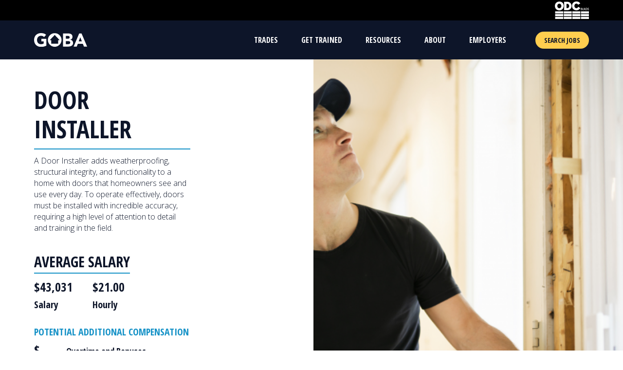

--- FILE ---
content_type: text/html; charset=UTF-8
request_url: https://buildorlandojobs.com/trade/door-installer/
body_size: 9465
content:
<!DOCTYPE html>
<html lang="en-US">
<head>
	<meta http-equiv="Content-Type" content="text/html; charset=UTF-8" />
	<meta name="viewport" content="width=device-width, initial-scale=1.0, user-scalable=0">

	<link rel="profile" href="http://gmpg.org/xfn/11" />
	<link rel="pingback" href="https://buildorlandojobs.com/xmlrpc.php" />

	<title>Door Installer &#8211; Build Orlando Jobs</title>
<meta name='robots' content='max-image-preview:large' />
	<style>img:is([sizes="auto" i], [sizes^="auto," i]) { contain-intrinsic-size: 3000px 1500px }</style>
	<!-- Global site tag (gtag.js) - Google Analytics -->
<script async src="https://www.googletagmanager.com/gtag/js?id=UA-126208542-1"></script>
<script>
window.dataLayer = window.dataLayer || [];
function gtag(){dataLayer.push(arguments);}
gtag('js', new Date());

gtag('config', 'UA-126208542-1');
</script><link rel='dns-prefetch' href='//www.google.com' />
<link rel="alternate" type="application/rss+xml" title="Build Orlando Jobs &raquo; Feed" href="https://buildorlandojobs.com/feed/" />
<link rel="alternate" type="application/rss+xml" title="Build Orlando Jobs &raquo; Comments Feed" href="https://buildorlandojobs.com/comments/feed/" />
<script type="text/javascript">
/* <![CDATA[ */
window._wpemojiSettings = {"baseUrl":"https:\/\/s.w.org\/images\/core\/emoji\/16.0.1\/72x72\/","ext":".png","svgUrl":"https:\/\/s.w.org\/images\/core\/emoji\/16.0.1\/svg\/","svgExt":".svg","source":{"concatemoji":"https:\/\/buildorlandojobs.com\/wp-includes\/js\/wp-emoji-release.min.js?ver=6.8.3"}};
/*! This file is auto-generated */
!function(s,n){var o,i,e;function c(e){try{var t={supportTests:e,timestamp:(new Date).valueOf()};sessionStorage.setItem(o,JSON.stringify(t))}catch(e){}}function p(e,t,n){e.clearRect(0,0,e.canvas.width,e.canvas.height),e.fillText(t,0,0);var t=new Uint32Array(e.getImageData(0,0,e.canvas.width,e.canvas.height).data),a=(e.clearRect(0,0,e.canvas.width,e.canvas.height),e.fillText(n,0,0),new Uint32Array(e.getImageData(0,0,e.canvas.width,e.canvas.height).data));return t.every(function(e,t){return e===a[t]})}function u(e,t){e.clearRect(0,0,e.canvas.width,e.canvas.height),e.fillText(t,0,0);for(var n=e.getImageData(16,16,1,1),a=0;a<n.data.length;a++)if(0!==n.data[a])return!1;return!0}function f(e,t,n,a){switch(t){case"flag":return n(e,"\ud83c\udff3\ufe0f\u200d\u26a7\ufe0f","\ud83c\udff3\ufe0f\u200b\u26a7\ufe0f")?!1:!n(e,"\ud83c\udde8\ud83c\uddf6","\ud83c\udde8\u200b\ud83c\uddf6")&&!n(e,"\ud83c\udff4\udb40\udc67\udb40\udc62\udb40\udc65\udb40\udc6e\udb40\udc67\udb40\udc7f","\ud83c\udff4\u200b\udb40\udc67\u200b\udb40\udc62\u200b\udb40\udc65\u200b\udb40\udc6e\u200b\udb40\udc67\u200b\udb40\udc7f");case"emoji":return!a(e,"\ud83e\udedf")}return!1}function g(e,t,n,a){var r="undefined"!=typeof WorkerGlobalScope&&self instanceof WorkerGlobalScope?new OffscreenCanvas(300,150):s.createElement("canvas"),o=r.getContext("2d",{willReadFrequently:!0}),i=(o.textBaseline="top",o.font="600 32px Arial",{});return e.forEach(function(e){i[e]=t(o,e,n,a)}),i}function t(e){var t=s.createElement("script");t.src=e,t.defer=!0,s.head.appendChild(t)}"undefined"!=typeof Promise&&(o="wpEmojiSettingsSupports",i=["flag","emoji"],n.supports={everything:!0,everythingExceptFlag:!0},e=new Promise(function(e){s.addEventListener("DOMContentLoaded",e,{once:!0})}),new Promise(function(t){var n=function(){try{var e=JSON.parse(sessionStorage.getItem(o));if("object"==typeof e&&"number"==typeof e.timestamp&&(new Date).valueOf()<e.timestamp+604800&&"object"==typeof e.supportTests)return e.supportTests}catch(e){}return null}();if(!n){if("undefined"!=typeof Worker&&"undefined"!=typeof OffscreenCanvas&&"undefined"!=typeof URL&&URL.createObjectURL&&"undefined"!=typeof Blob)try{var e="postMessage("+g.toString()+"("+[JSON.stringify(i),f.toString(),p.toString(),u.toString()].join(",")+"));",a=new Blob([e],{type:"text/javascript"}),r=new Worker(URL.createObjectURL(a),{name:"wpTestEmojiSupports"});return void(r.onmessage=function(e){c(n=e.data),r.terminate(),t(n)})}catch(e){}c(n=g(i,f,p,u))}t(n)}).then(function(e){for(var t in e)n.supports[t]=e[t],n.supports.everything=n.supports.everything&&n.supports[t],"flag"!==t&&(n.supports.everythingExceptFlag=n.supports.everythingExceptFlag&&n.supports[t]);n.supports.everythingExceptFlag=n.supports.everythingExceptFlag&&!n.supports.flag,n.DOMReady=!1,n.readyCallback=function(){n.DOMReady=!0}}).then(function(){return e}).then(function(){var e;n.supports.everything||(n.readyCallback(),(e=n.source||{}).concatemoji?t(e.concatemoji):e.wpemoji&&e.twemoji&&(t(e.twemoji),t(e.wpemoji)))}))}((window,document),window._wpemojiSettings);
/* ]]> */
</script>
<style id='wp-emoji-styles-inline-css' type='text/css'>

	img.wp-smiley, img.emoji {
		display: inline !important;
		border: none !important;
		box-shadow: none !important;
		height: 1em !important;
		width: 1em !important;
		margin: 0 0.07em !important;
		vertical-align: -0.1em !important;
		background: none !important;
		padding: 0 !important;
	}
</style>
<link rel='stylesheet' id='wp-block-library-css' href='https://buildorlandojobs.com/wp-includes/css/dist/block-library/style.min.css?ver=6.8.3' type='text/css' media='all' />
<style id='classic-theme-styles-inline-css' type='text/css'>
/*! This file is auto-generated */
.wp-block-button__link{color:#fff;background-color:#32373c;border-radius:9999px;box-shadow:none;text-decoration:none;padding:calc(.667em + 2px) calc(1.333em + 2px);font-size:1.125em}.wp-block-file__button{background:#32373c;color:#fff;text-decoration:none}
</style>
<style id='global-styles-inline-css' type='text/css'>
:root{--wp--preset--aspect-ratio--square: 1;--wp--preset--aspect-ratio--4-3: 4/3;--wp--preset--aspect-ratio--3-4: 3/4;--wp--preset--aspect-ratio--3-2: 3/2;--wp--preset--aspect-ratio--2-3: 2/3;--wp--preset--aspect-ratio--16-9: 16/9;--wp--preset--aspect-ratio--9-16: 9/16;--wp--preset--color--black: #000000;--wp--preset--color--cyan-bluish-gray: #abb8c3;--wp--preset--color--white: #ffffff;--wp--preset--color--pale-pink: #f78da7;--wp--preset--color--vivid-red: #cf2e2e;--wp--preset--color--luminous-vivid-orange: #ff6900;--wp--preset--color--luminous-vivid-amber: #fcb900;--wp--preset--color--light-green-cyan: #7bdcb5;--wp--preset--color--vivid-green-cyan: #00d084;--wp--preset--color--pale-cyan-blue: #8ed1fc;--wp--preset--color--vivid-cyan-blue: #0693e3;--wp--preset--color--vivid-purple: #9b51e0;--wp--preset--gradient--vivid-cyan-blue-to-vivid-purple: linear-gradient(135deg,rgba(6,147,227,1) 0%,rgb(155,81,224) 100%);--wp--preset--gradient--light-green-cyan-to-vivid-green-cyan: linear-gradient(135deg,rgb(122,220,180) 0%,rgb(0,208,130) 100%);--wp--preset--gradient--luminous-vivid-amber-to-luminous-vivid-orange: linear-gradient(135deg,rgba(252,185,0,1) 0%,rgba(255,105,0,1) 100%);--wp--preset--gradient--luminous-vivid-orange-to-vivid-red: linear-gradient(135deg,rgba(255,105,0,1) 0%,rgb(207,46,46) 100%);--wp--preset--gradient--very-light-gray-to-cyan-bluish-gray: linear-gradient(135deg,rgb(238,238,238) 0%,rgb(169,184,195) 100%);--wp--preset--gradient--cool-to-warm-spectrum: linear-gradient(135deg,rgb(74,234,220) 0%,rgb(151,120,209) 20%,rgb(207,42,186) 40%,rgb(238,44,130) 60%,rgb(251,105,98) 80%,rgb(254,248,76) 100%);--wp--preset--gradient--blush-light-purple: linear-gradient(135deg,rgb(255,206,236) 0%,rgb(152,150,240) 100%);--wp--preset--gradient--blush-bordeaux: linear-gradient(135deg,rgb(254,205,165) 0%,rgb(254,45,45) 50%,rgb(107,0,62) 100%);--wp--preset--gradient--luminous-dusk: linear-gradient(135deg,rgb(255,203,112) 0%,rgb(199,81,192) 50%,rgb(65,88,208) 100%);--wp--preset--gradient--pale-ocean: linear-gradient(135deg,rgb(255,245,203) 0%,rgb(182,227,212) 50%,rgb(51,167,181) 100%);--wp--preset--gradient--electric-grass: linear-gradient(135deg,rgb(202,248,128) 0%,rgb(113,206,126) 100%);--wp--preset--gradient--midnight: linear-gradient(135deg,rgb(2,3,129) 0%,rgb(40,116,252) 100%);--wp--preset--font-size--small: 13px;--wp--preset--font-size--medium: 20px;--wp--preset--font-size--large: 36px;--wp--preset--font-size--x-large: 42px;--wp--preset--spacing--20: 0.44rem;--wp--preset--spacing--30: 0.67rem;--wp--preset--spacing--40: 1rem;--wp--preset--spacing--50: 1.5rem;--wp--preset--spacing--60: 2.25rem;--wp--preset--spacing--70: 3.38rem;--wp--preset--spacing--80: 5.06rem;--wp--preset--shadow--natural: 6px 6px 9px rgba(0, 0, 0, 0.2);--wp--preset--shadow--deep: 12px 12px 50px rgba(0, 0, 0, 0.4);--wp--preset--shadow--sharp: 6px 6px 0px rgba(0, 0, 0, 0.2);--wp--preset--shadow--outlined: 6px 6px 0px -3px rgba(255, 255, 255, 1), 6px 6px rgba(0, 0, 0, 1);--wp--preset--shadow--crisp: 6px 6px 0px rgba(0, 0, 0, 1);}:where(.is-layout-flex){gap: 0.5em;}:where(.is-layout-grid){gap: 0.5em;}body .is-layout-flex{display: flex;}.is-layout-flex{flex-wrap: wrap;align-items: center;}.is-layout-flex > :is(*, div){margin: 0;}body .is-layout-grid{display: grid;}.is-layout-grid > :is(*, div){margin: 0;}:where(.wp-block-columns.is-layout-flex){gap: 2em;}:where(.wp-block-columns.is-layout-grid){gap: 2em;}:where(.wp-block-post-template.is-layout-flex){gap: 1.25em;}:where(.wp-block-post-template.is-layout-grid){gap: 1.25em;}.has-black-color{color: var(--wp--preset--color--black) !important;}.has-cyan-bluish-gray-color{color: var(--wp--preset--color--cyan-bluish-gray) !important;}.has-white-color{color: var(--wp--preset--color--white) !important;}.has-pale-pink-color{color: var(--wp--preset--color--pale-pink) !important;}.has-vivid-red-color{color: var(--wp--preset--color--vivid-red) !important;}.has-luminous-vivid-orange-color{color: var(--wp--preset--color--luminous-vivid-orange) !important;}.has-luminous-vivid-amber-color{color: var(--wp--preset--color--luminous-vivid-amber) !important;}.has-light-green-cyan-color{color: var(--wp--preset--color--light-green-cyan) !important;}.has-vivid-green-cyan-color{color: var(--wp--preset--color--vivid-green-cyan) !important;}.has-pale-cyan-blue-color{color: var(--wp--preset--color--pale-cyan-blue) !important;}.has-vivid-cyan-blue-color{color: var(--wp--preset--color--vivid-cyan-blue) !important;}.has-vivid-purple-color{color: var(--wp--preset--color--vivid-purple) !important;}.has-black-background-color{background-color: var(--wp--preset--color--black) !important;}.has-cyan-bluish-gray-background-color{background-color: var(--wp--preset--color--cyan-bluish-gray) !important;}.has-white-background-color{background-color: var(--wp--preset--color--white) !important;}.has-pale-pink-background-color{background-color: var(--wp--preset--color--pale-pink) !important;}.has-vivid-red-background-color{background-color: var(--wp--preset--color--vivid-red) !important;}.has-luminous-vivid-orange-background-color{background-color: var(--wp--preset--color--luminous-vivid-orange) !important;}.has-luminous-vivid-amber-background-color{background-color: var(--wp--preset--color--luminous-vivid-amber) !important;}.has-light-green-cyan-background-color{background-color: var(--wp--preset--color--light-green-cyan) !important;}.has-vivid-green-cyan-background-color{background-color: var(--wp--preset--color--vivid-green-cyan) !important;}.has-pale-cyan-blue-background-color{background-color: var(--wp--preset--color--pale-cyan-blue) !important;}.has-vivid-cyan-blue-background-color{background-color: var(--wp--preset--color--vivid-cyan-blue) !important;}.has-vivid-purple-background-color{background-color: var(--wp--preset--color--vivid-purple) !important;}.has-black-border-color{border-color: var(--wp--preset--color--black) !important;}.has-cyan-bluish-gray-border-color{border-color: var(--wp--preset--color--cyan-bluish-gray) !important;}.has-white-border-color{border-color: var(--wp--preset--color--white) !important;}.has-pale-pink-border-color{border-color: var(--wp--preset--color--pale-pink) !important;}.has-vivid-red-border-color{border-color: var(--wp--preset--color--vivid-red) !important;}.has-luminous-vivid-orange-border-color{border-color: var(--wp--preset--color--luminous-vivid-orange) !important;}.has-luminous-vivid-amber-border-color{border-color: var(--wp--preset--color--luminous-vivid-amber) !important;}.has-light-green-cyan-border-color{border-color: var(--wp--preset--color--light-green-cyan) !important;}.has-vivid-green-cyan-border-color{border-color: var(--wp--preset--color--vivid-green-cyan) !important;}.has-pale-cyan-blue-border-color{border-color: var(--wp--preset--color--pale-cyan-blue) !important;}.has-vivid-cyan-blue-border-color{border-color: var(--wp--preset--color--vivid-cyan-blue) !important;}.has-vivid-purple-border-color{border-color: var(--wp--preset--color--vivid-purple) !important;}.has-vivid-cyan-blue-to-vivid-purple-gradient-background{background: var(--wp--preset--gradient--vivid-cyan-blue-to-vivid-purple) !important;}.has-light-green-cyan-to-vivid-green-cyan-gradient-background{background: var(--wp--preset--gradient--light-green-cyan-to-vivid-green-cyan) !important;}.has-luminous-vivid-amber-to-luminous-vivid-orange-gradient-background{background: var(--wp--preset--gradient--luminous-vivid-amber-to-luminous-vivid-orange) !important;}.has-luminous-vivid-orange-to-vivid-red-gradient-background{background: var(--wp--preset--gradient--luminous-vivid-orange-to-vivid-red) !important;}.has-very-light-gray-to-cyan-bluish-gray-gradient-background{background: var(--wp--preset--gradient--very-light-gray-to-cyan-bluish-gray) !important;}.has-cool-to-warm-spectrum-gradient-background{background: var(--wp--preset--gradient--cool-to-warm-spectrum) !important;}.has-blush-light-purple-gradient-background{background: var(--wp--preset--gradient--blush-light-purple) !important;}.has-blush-bordeaux-gradient-background{background: var(--wp--preset--gradient--blush-bordeaux) !important;}.has-luminous-dusk-gradient-background{background: var(--wp--preset--gradient--luminous-dusk) !important;}.has-pale-ocean-gradient-background{background: var(--wp--preset--gradient--pale-ocean) !important;}.has-electric-grass-gradient-background{background: var(--wp--preset--gradient--electric-grass) !important;}.has-midnight-gradient-background{background: var(--wp--preset--gradient--midnight) !important;}.has-small-font-size{font-size: var(--wp--preset--font-size--small) !important;}.has-medium-font-size{font-size: var(--wp--preset--font-size--medium) !important;}.has-large-font-size{font-size: var(--wp--preset--font-size--large) !important;}.has-x-large-font-size{font-size: var(--wp--preset--font-size--x-large) !important;}
:where(.wp-block-post-template.is-layout-flex){gap: 1.25em;}:where(.wp-block-post-template.is-layout-grid){gap: 1.25em;}
:where(.wp-block-columns.is-layout-flex){gap: 2em;}:where(.wp-block-columns.is-layout-grid){gap: 2em;}
:root :where(.wp-block-pullquote){font-size: 1.5em;line-height: 1.6;}
</style>
<link rel='stylesheet' id='wp-components-css' href='https://buildorlandojobs.com/wp-includes/css/dist/components/style.min.css?ver=6.8.3' type='text/css' media='all' />
<link rel='stylesheet' id='godaddy-styles-css' href='https://buildorlandojobs.com/wp-content/mu-plugins/vendor/wpex/godaddy-launch/includes/Dependencies/GoDaddy/Styles/build/latest.css?ver=2.0.2' type='text/css' media='all' />
<link rel='stylesheet' id='theme-css-bundle-css' href='https://buildorlandojobs.com/wp-content/themes/goba/dist/css/bundle-4d7f5818b8.css?ver=6.8.3' type='text/css' media='all' />
<link rel='stylesheet' id='theme-styles-css' href='https://buildorlandojobs.com/wp-content/themes/goba/style.css?ver=1649156735' type='text/css' media='all' />
<script type="text/javascript" src="https://buildorlandojobs.com/wp-includes/js/jquery/jquery.min.js?ver=3.7.1" id="jquery-core-js"></script>
<script type="text/javascript" src="https://buildorlandojobs.com/wp-includes/js/jquery/jquery-migrate.min.js?ver=3.4.1" id="jquery-migrate-js"></script>
<link rel="https://api.w.org/" href="https://buildorlandojobs.com/wp-json/" /><link rel="EditURI" type="application/rsd+xml" title="RSD" href="https://buildorlandojobs.com/xmlrpc.php?rsd" />
<link rel="canonical" href="https://buildorlandojobs.com/trade/door-installer/" />
<link rel='shortlink' href='https://buildorlandojobs.com/?p=737' />
<link rel="alternate" title="oEmbed (JSON)" type="application/json+oembed" href="https://buildorlandojobs.com/wp-json/oembed/1.0/embed?url=https%3A%2F%2Fbuildorlandojobs.com%2Ftrade%2Fdoor-installer%2F" />
<link rel="alternate" title="oEmbed (XML)" type="text/xml+oembed" href="https://buildorlandojobs.com/wp-json/oembed/1.0/embed?url=https%3A%2F%2Fbuildorlandojobs.com%2Ftrade%2Fdoor-installer%2F&#038;format=xml" />
<meta property="og:image" content="https://buildorlandojobs.com/wp-content/uploads/2022/03/DoorInstaller.png" /><meta property="og:image:secure_url" content="https://buildorlandojobs.com/wp-content/uploads/2022/03/DoorInstaller.png" /><link rel="icon" href="https://buildorlandojobs.com/wp-content/uploads/2021/12/cropped-favicon-1-32x32.png" sizes="32x32" />
<link rel="icon" href="https://buildorlandojobs.com/wp-content/uploads/2021/12/cropped-favicon-1-192x192.png" sizes="192x192" />
<link rel="apple-touch-icon" href="https://buildorlandojobs.com/wp-content/uploads/2021/12/cropped-favicon-1-180x180.png" />
<meta name="msapplication-TileImage" content="https://buildorlandojobs.com/wp-content/uploads/2021/12/cropped-favicon-1-270x270.png" />
</head>
<body class="wp-singular app_trade-template-default single single-app_trade postid-737 wp-embed-responsive wp-theme-goba">
		<div class="wrapper">
		<div class="wrapper__inner">
			<header class="header ">
				<div class="header__bar">
	<div class="shell">
		<div class="header__partner">
			<a href="https://www.odcbuilds.com/" target="_blank">
				<img width="70" height="36" src="https://buildorlandojobs.com/wp-content/uploads/2022/03/ODC_WH_NoBack_small.png" class="attachment-app_full_width size-app_full_width" alt="" decoding="async" />			</a>
		</div><!-- /.header__partner -->
	</div><!-- /.shell -->
</div><!-- /.header__bar -->

				<div class="header__container">
					<div class="shell">
						<div class="header__inner">
							<div class="header__bar-mobile">
																	<a href="https://buildorlandojobs.com/" class="logo">
										<img src="https://buildorlandojobs.com/wp-content/themes/goba/resources/images/logo.svg" alt="Goba">
									</a>
								
																	<a href="#" class="nav-trigger">
										<span></span>
										<span></span>
										<span></span>
									</a>
															</div><!-- /.header__bar-mobile -->

							<div class="header__content">
	<nav class="nav"><ul id="menu-main-menu" class="menu"><li id="menu-item-52" class="menu-item menu-item-type-post_type menu-item-object-page menu-item-52"><a href="https://buildorlandojobs.com/trades/">Trades</a></li>
<li id="menu-item-44" class="menu-item menu-item-type-post_type menu-item-object-page menu-item-44"><a href="https://buildorlandojobs.com/get-trained/">Get Trained</a></li>
<li id="menu-item-53" class="menu-item menu-item-type-custom menu-item-object-custom menu-item-has-children menu-item-53"><a href="#">Resources</a>
<ul class="sub-menu">
	<li id="menu-item-48" class="menu-item menu-item-type-post_type menu-item-object-page menu-item-48"><a href="https://buildorlandojobs.com/partner-updates/">Partner Updates &amp; News Release</a></li>
	<li id="menu-item-54" class="menu-item menu-item-type-post_type menu-item-object-page menu-item-54"><a href="https://buildorlandojobs.com/get-trained/">Get Trained</a></li>
	<li id="menu-item-50" class="menu-item menu-item-type-post_type menu-item-object-page menu-item-50"><a href="https://buildorlandojobs.com/placement-services/">Placement</a></li>
	<li id="menu-item-55" class="menu-item menu-item-type-custom menu-item-object-custom menu-item-55"><a href="https://buildorlandojobs.com/downloads/">Downloads</a></li>
	<li id="menu-item-46" class="menu-item menu-item-type-post_type menu-item-object-page current_page_parent menu-item-46"><a href="https://buildorlandojobs.com/news/">Community</a></li>
	<li id="menu-item-1599" class="menu-item menu-item-type-post_type menu-item-object-page menu-item-1599"><a href="https://buildorlandojobs.com/corporate-partners-career-center/">Corporate Partners Career Center</a></li>
</ul>
</li>
<li id="menu-item-39" class="menu-item menu-item-type-post_type menu-item-object-page menu-item-39"><a href="https://buildorlandojobs.com/about/">About</a></li>
<li id="menu-item-42" class="menu-item menu-item-type-post_type menu-item-object-page menu-item-42"><a href="https://buildorlandojobs.com/employers-page/">Employers</a></li>
</ul></nav><a href='https://buildorlandojobs.com/job-board/' class='btn btn--small' target='_self'>Search Jobs</a></div><!-- /.header__content -->
						</div><!-- /.header__inner -->
					</div><!-- /.shell -->
				</div><!-- /.header__container -->
			</header><!-- /.header -->

			<div class="main">
<section class="app-block-single-trade">
	<div class="app__block-inner">
		<div class="app__block-content" data-aos="fade-left">
			<div class="app__block-heading">
				<h2>
					Door Installer				</h2>

				<p><p>A Door Installer adds weatherproofing, structural integrity, and functionality to a home with doors that homeowners see and use every day. To operate effectively, doors must be installed with incredible accuracy, requiring a high level of attention to detail and training in the field.</p>
</p>
			</div><!-- /.app__block-heading -->

			<div class="app__block-salary">
									<h4>
						Average Salary					</h4>

					<ul>
													<li>
								<h5>
									$43,031								</h5>

								Salary							</li>
													<li>
								<h5>
									$21.00								</h5>

								Hourly							</li>
											</ul>
				<h6>POTENTIAL Additional Compensation</h6>
<h5>$_____ <small>Overtime and Bonuses</small></h5>
			</div><!-- /.app__block-salary -->

							<div class="app__block-sub-trades">
					<h6>Specialties</h6>
<ul>
<li>Field Installer</li>
</ul>
				</div><!-- /.app__block-sub-trades -->
							<div class="app__block-actions">
					<a href='https://buildorlandojobs.com/job-board/' class='btn btn--blue' target='_self'>Search Jobs</a>				</div><!-- /.app__block-actions -->
					</div><!-- /.app__block-content -->

					<div class="app__block-image image-fit" data-aos="fade-right">
				<img width="830" height="554" src="https://buildorlandojobs.com/wp-content/uploads/2022/03/DoorInstaller-830x554.png" class="attachment-app_single_trade size-app_single_trade wp-post-image" alt="" decoding="async" fetchpriority="high" srcset="https://buildorlandojobs.com/wp-content/uploads/2022/03/DoorInstaller-830x554.png 830w, https://buildorlandojobs.com/wp-content/uploads/2022/03/DoorInstaller-300x200.png 300w, https://buildorlandojobs.com/wp-content/uploads/2022/03/DoorInstaller-1024x684.png 1024w, https://buildorlandojobs.com/wp-content/uploads/2022/03/DoorInstaller-768x513.png 768w, https://buildorlandojobs.com/wp-content/uploads/2022/03/DoorInstaller-1536x1025.png 1536w, https://buildorlandojobs.com/wp-content/uploads/2022/03/DoorInstaller-2048x1367.png 2048w, https://buildorlandojobs.com/wp-content/uploads/2022/03/DoorInstaller-1920x1282.png 1920w" sizes="(max-width: 830px) 100vw, 830px" />			</div><!-- /.app__block-image -->
			</div><!-- /.app__block-inner -->
</section><!-- /.app-block-single-trade -->
<section class="app-block-about-trade app-block-extra-bottom-spacing">
	<div class="shell">
		<div class="app__block-inner">
							<div class="app__block-text" data-aos="fade-up">
					<h3>What You’ll Need</h3>
<p>You can find opportunities for education that emphasize classroom instruction or hands-on learning, depending on which suits your needs:</p>
<p><strong>Technical/Trade/Vocational School:</strong> Prepares you for a specific career. Some place more emphasis on hands-on learning vs. classroom instruction.</p>
<p><strong>Community College:</strong> Generally, offers a broader education, with the possibility of working toward earning a bachelor’s degree.</p>
<p><strong>Registered Apprenticeship Program:</strong> Start earning a competitive wage right away as you gain knowledge from on-the-job experience and related training.</p>
				</div><!-- /.app__block-text -->
							<div class="app__block-skills" data-aos="fade-up">
					<h3>
						Skills					</h3>

					<ul class="app__block-list">
													<li class="app__block-list-item">
																	<div class="app__block-list-item-icon">
										<img src="https://buildorlandojobs.com/wp-content/uploads/2021/12/problem-solver.svg" class="attachment-app_full_width size-app_full_width" alt="" decoding="async" />									</div><!-- /.app__block-list-item-icon -->
								
								<div class="app__block-list-item-title">
									<p>
										Problem-Solver									</p>
								</div><!-- /.app__block-list-item-title -->
							</li><!-- /.app__block-list-item -->
													<li class="app__block-list-item">
																	<div class="app__block-list-item-icon">
										<img src="https://buildorlandojobs.com/wp-content/uploads/2021/12/versatile.svg" class="attachment-app_full_width size-app_full_width" alt="" decoding="async" />									</div><!-- /.app__block-list-item-icon -->
								
								<div class="app__block-list-item-title">
									<p>
										Versatile									</p>
								</div><!-- /.app__block-list-item-title -->
							</li><!-- /.app__block-list-item -->
													<li class="app__block-list-item">
																	<div class="app__block-list-item-icon">
										<img src="https://buildorlandojobs.com/wp-content/uploads/2021/12/detail-oriented.svg" class="attachment-app_full_width size-app_full_width" alt="" decoding="async" />									</div><!-- /.app__block-list-item-icon -->
								
								<div class="app__block-list-item-title">
									<p>
										Detail-Oriented									</p>
								</div><!-- /.app__block-list-item-title -->
							</li><!-- /.app__block-list-item -->
													<li class="app__block-list-item">
																	<div class="app__block-list-item-icon">
										<img src="https://buildorlandojobs.com/wp-content/uploads/2021/12/independent.svg" class="attachment-app_full_width size-app_full_width" alt="" decoding="async" />									</div><!-- /.app__block-list-item-icon -->
								
								<div class="app__block-list-item-title">
									<p>
										Independent									</p>
								</div><!-- /.app__block-list-item-title -->
							</li><!-- /.app__block-list-item -->
													<li class="app__block-list-item">
																	<div class="app__block-list-item-icon">
										<img src="https://buildorlandojobs.com/wp-content/uploads/2022/03/numbers.svg" class="attachment-app_full_width size-app_full_width" alt="" decoding="async" />									</div><!-- /.app__block-list-item-icon -->
								
								<div class="app__block-list-item-title">
									<p>
										Good With Numbers									</p>
								</div><!-- /.app__block-list-item-title -->
							</li><!-- /.app__block-list-item -->
											</ul><!-- /.app__block-list -->
				</div><!-- /.app__block-skills -->
							<div class="app__block-benefits" data-aos="fade-up">
					<h3>Potential Benefits</h3>
<h6><span style="color: #1692c7;">*Benefits depend on the specific job and may vary.</span></h6>
<ul>
<li>Paid Time Off</li>
<li>401(k)</li>
<li>Health Insurance</li>
<li>Dental Insurance</li>
<li>Life Insurance</li>
<li>Parental Leave</li>
<li>Loan Repayment Program</li>
<li>Tuition Reimbursement</li>
<li>Professional Development Assistance</li>
<li>Relocation Assistance</li>
</ul>
				</div><!-- /.app__block-benefits -->
					</div><!-- /.app__block-inner -->
	</div><!-- /.shell -->
</section><!-- /.app-block-about-trade -->
<section class="app-block-cta image-fit" data-aos="fade-up">
	<img width="1920" height="527" src="https://buildorlandojobs.com/wp-content/uploads/2021/12/electrician-cta.jpg" class="attachment-app_full_width size-app_full_width" alt="" decoding="async" />
	<div class="app__block-overlay" style="background-color: #1692C7"></div><!-- /.app__block-overlay -->

	<div class="shell">
		<div class="app__block-inner">
			<div class="app__block-content" data-aos="fade-up">
									<h2>
						I’m Ready to Advance My Career					</h2>
				<a href='https://buildorlandojobs.com/job-board/' class='btn' target='_self'>Search Jobs</a>			</div><!-- /.app__block-content -->
		</div><!-- /.app__block-inner -->
	</div><!-- /.shell -->
</section><!-- /.app-block-cta -->
			</div><!-- /.main -->

			<footer class="footer">
				<div class="shell">
					<div class="footer__inner">
						<div class="footer__sponsors">
	<p>
		SPONSORS	</p>

	<ul>
					<li>
				<a href="https://www.odcbuilds.com/" target="_blank">
					<img width="70" height="36" src="https://buildorlandojobs.com/wp-content/uploads/2022/03/ODC_WH_NoBack_small.png" class="attachment-app_full_width size-app_full_width" alt="" decoding="async" loading="lazy" />				</a>
			</li>
					<li>
				<a href="https://www.delair.com/" target="_blank">
									</a>
			</li>
					<li>
				<a href="http://www.americanbuildsupply.com/" target="_blank">
					<img width="158" height="35" src="https://buildorlandojobs.com/wp-content/uploads/2022/03/ABS_white_01_small.png" class="attachment-app_full_width size-app_full_width" alt="" decoding="async" loading="lazy" />				</a>
			</li>
			</ul>
</div><!-- /.footer__sponsors -->

						<div class="footer__aside">
							<a href="https://buildorlandojobs.com/" class="logo-footer">
								<img src="https://buildorlandojobs.com/wp-content/themes/goba/resources/images/logo-with-text.png" alt="Goba">
							</a>

							<div class="footer__actions">
			<div class="socials">
			<ul>
									<li>
						<a href="https://www.facebook.com/BuildOrlando" target="_blank">
							<svg xmlns="http://www.w3.org/2000/svg" width="25.13" height="25.13" viewBox="0 0 25.13 25.13"><path id="facebook" d="M25.13,12.565A12.565,12.565,0,1,0,12.565,25.13c.074,0,.147,0,.221,0V15.348h-2.7V12.2h2.7V9.885a3.78,3.78,0,0,1,4.035-4.148,21.929,21.929,0,0,1,2.42.123V8.668H17.591c-1.3,0-1.556.618-1.556,1.526v2h3.117l-.407,3.146H16.035v9.3A12.569,12.569,0,0,0,25.13,12.565Z" fill="#fff"/></svg>						</a>
					</li>
									<li>
						<a href="https://www.linkedin.com/company/buildorlando/" target="_blank">
							<svg xmlns="http://www.w3.org/2000/svg" width="25.13" height="25.13" viewBox="0 0 25.13 25.13"><path id="linkedin" d="M12.565,0a12.566,12.566,0,1,0,8.479,3.293A12.391,12.391,0,0,0,12.565,0ZM8.914,19H5.854V9.788h3.06ZM7.384,8.531h-.02A1.595,1.595,0,1,1,7.4,5.35a1.6,1.6,0,1,1-.02,3.181ZM19.948,19h-3.06V14.07c0-1.238-.443-2.082-1.55-2.082a1.675,1.675,0,0,0-1.57,1.119,2.1,2.1,0,0,0-.1.747V19h-3.06s.04-8.343,0-9.207h3.06v1.3a3.038,3.038,0,0,1,2.758-1.52c2.013,0,3.523,1.316,3.523,4.144Zm0,0" fill="#fff"/></svg>						</a>
					</li>
									<li>
						<a href="https://www.youtube.com/user/HBAOrlando" target="_blank">
							<svg id="youtube" xmlns="http://www.w3.org/2000/svg" width="25.13" height="25.13" viewBox="0 0 25.13 25.13"><path id="Path_36" data-name="Path 36" d="M224.113,212.747l4.087-2.354-4.087-2.354Zm0,0" transform="translate(-213.113 -197.828)" fill="#fff"/><path id="Path_37" data-name="Path 37" d="M12.565,0A12.565,12.565,0,1,0,25.13,12.565,12.566,12.566,0,0,0,12.565,0Zm7.851,12.578a20.738,20.738,0,0,1-.323,3.777,1.967,1.967,0,0,1-1.384,1.384,47.757,47.757,0,0,1-6.144.323,46.048,46.048,0,0,1-6.144-.336,1.968,1.968,0,0,1-1.384-1.384,20.647,20.647,0,0,1-.323-3.777,20.725,20.725,0,0,1,.323-3.777,2.007,2.007,0,0,1,1.384-1.4,47.757,47.757,0,0,1,6.144-.323,45.95,45.95,0,0,1,6.144.336,1.968,1.968,0,0,1,1.384,1.384A19.68,19.68,0,0,1,20.416,12.578Zm0,0" fill="#fff"/></svg>						</a>
					</li>
									<li>
						<a href="https://twitter.com/BuildOrlando" target="_blank">
							<svg xmlns="http://www.w3.org/2000/svg" width="25.13" height="25.13" viewBox="0 0 25.13 25.13"><path id="twitter" d="M12.565,0A12.565,12.565,0,1,0,25.13,12.565,12.567,12.567,0,0,0,12.565,0ZM18.3,9.8q.008.185.008.373A8.15,8.15,0,0,1,10.1,18.376h0a8.164,8.164,0,0,1-4.421-1.3,5.867,5.867,0,0,0,.688.04,5.787,5.787,0,0,0,3.582-1.235,2.887,2.887,0,0,1-2.694-2,2.874,2.874,0,0,0,1.3-.049,2.885,2.885,0,0,1-2.314-2.827c0-.013,0-.025,0-.037a2.864,2.864,0,0,0,1.306.361,2.887,2.887,0,0,1-.893-3.85,8.188,8.188,0,0,0,5.945,3.013,2.886,2.886,0,0,1,4.915-2.63,5.785,5.785,0,0,0,1.831-.7,2.9,2.9,0,0,1-1.268,1.6A5.752,5.752,0,0,0,19.741,8.3,5.861,5.861,0,0,1,18.3,9.8Zm0,0" fill="#fff"/></svg>						</a>
					</li>
							</ul>
		</div><!-- /.socials -->
	<a href='https://buildorlandojobs.com/contact/' class='btn btn--white' target='_self'>Contact Us</a></div><!-- /.footer__actions -->
<div class="footer__text">
			<div class="copyright">
			<p>ALL RIGHTS RESERVED © [2023] | GOBA</p>
		</div><!-- /.copyright -->
	<nav class="footer__nav"><ul id="menu-footer-menu" class="menu"><li id="menu-item-70" class="menu-item menu-item-type-custom menu-item-object-custom menu-item-70"><a href="#">Terms &#038; Conditions</a></li>
<li id="menu-item-71" class="menu-item menu-item-type-custom menu-item-object-custom menu-item-71"><a href="#">Privacy Policy</a></li>
</ul></nav>	<div class="footer__protection">
		<p>
			This site is protected by reCAPTCHA and the Google
			<a href="https://policies.google.com/privacy" target="_blank">
				Privacy Policy			</a>

			and
			<a href="https://policies.google.com/terms" target="_blank">
				Terms of Service			</a>

			apply.		</p>
	</div> <!-- /.footer__protection-->

</div><!-- /.footer__text -->
						</div><!-- /.footer__aside -->
					</div><!-- /.footer__inner -->
				</div><!-- /.shell -->

				<a href="#" class="btn-scroll-to-top js-btn-scroll-to-top">
					<img src="https://buildorlandojobs.com/wp-content/themes/goba/resources/images/arrow-in-circle.svg" alt="">
				</a>
			</footer><!-- /.footer -->
		</div><!-- /.wrapper__inner -->
	</div><!-- /.wrapper -->
	<script type="speculationrules">
{"prefetch":[{"source":"document","where":{"and":[{"href_matches":"\/*"},{"not":{"href_matches":["\/wp-*.php","\/wp-admin\/*","\/wp-content\/uploads\/*","\/wp-content\/*","\/wp-content\/plugins\/*","\/wp-content\/themes\/goba\/*","\/*\\?(.+)"]}},{"not":{"selector_matches":"a[rel~=\"nofollow\"]"}},{"not":{"selector_matches":".no-prefetch, .no-prefetch a"}}]},"eagerness":"conservative"}]}
</script>
<script type="text/javascript" src="https://buildorlandojobs.com/wp-content/themes/goba/dist/js/bundle-f288dd7ec8.js" id="theme-js-bundle-js"></script>
<script type="text/javascript" src="https://buildorlandojobs.com/wp-includes/js/comment-reply.min.js?ver=6.8.3" id="comment-reply-js" async="async" data-wp-strategy="async"></script>
<script type="text/javascript" id="gforms_recaptcha_recaptcha-js-extra">
/* <![CDATA[ */
var gforms_recaptcha_recaptcha_strings = {"nonce":"d8645050f3","disconnect":"Disconnecting","change_connection_type":"Resetting","spinner":"https:\/\/buildorlandojobs.com\/wp-content\/plugins\/gravityforms\/images\/spinner.svg","connection_type":"classic","disable_badge":"1","change_connection_type_title":"Change Connection Type","change_connection_type_message":"Changing the connection type will delete your current settings.  Do you want to proceed?","disconnect_title":"Disconnect","disconnect_message":"Disconnecting from reCAPTCHA will delete your current settings.  Do you want to proceed?","site_key":"6Le2hkQfAAAAALVP0G7fPVLzHeQHkZiaRdniLwUb"};
/* ]]> */
</script>
<script type="text/javascript" src="https://www.google.com/recaptcha/api.js?render=6Le2hkQfAAAAALVP0G7fPVLzHeQHkZiaRdniLwUb&amp;ver=2.1.0" id="gforms_recaptcha_recaptcha-js" defer="defer" data-wp-strategy="defer"></script>
<script type="text/javascript" src="https://buildorlandojobs.com/wp-content/plugins/gravityformsrecaptcha/js/frontend.min.js?ver=2.1.0" id="gforms_recaptcha_frontend-js" defer="defer" data-wp-strategy="defer"></script>
		<script>'undefined'=== typeof _trfq || (window._trfq = []);'undefined'=== typeof _trfd && (window._trfd=[]),
                _trfd.push({'tccl.baseHost':'secureserver.net'}),
                _trfd.push({'ap':'wpaas'},
                    {'server':'05c1bf03-26b5-7dba-1e92-c638fea0800d.secureserver.net'},
                    {'pod':'A2NLWPPOD07'},
                    {'storage':'a2cephmah002pod07_data01'},                     {'xid':'44644143'},
                    {'wp':'6.8.3'},
                    {'php':'8.2.30'},
                    {'loggedin':'0'},
                    {'cdn':'1'},
                    {'builder':''},
                    {'theme':'goba'},
                    {'wds':'0'},
                    {'wp_alloptions_count':'238'},
                    {'wp_alloptions_bytes':'46061'},
                    {'gdl_coming_soon_page':'0'}
                                    );
            var trafficScript = document.createElement('script'); trafficScript.src = 'https://img1.wsimg.com/signals/js/clients/scc-c2/scc-c2.min.js'; window.document.head.appendChild(trafficScript);</script>
		<script>window.addEventListener('click', function (elem) { var _elem$target, _elem$target$dataset, _window, _window$_trfq; return (elem === null || elem === void 0 ? void 0 : (_elem$target = elem.target) === null || _elem$target === void 0 ? void 0 : (_elem$target$dataset = _elem$target.dataset) === null || _elem$target$dataset === void 0 ? void 0 : _elem$target$dataset.eid) && ((_window = window) === null || _window === void 0 ? void 0 : (_window$_trfq = _window._trfq) === null || _window$_trfq === void 0 ? void 0 : _window$_trfq.push(["cmdLogEvent", "click", elem.target.dataset.eid]));});</script>
		<script src='https://img1.wsimg.com/traffic-assets/js/tccl-tti.min.js' onload="window.tti.calculateTTI()"></script>
		</body>
</html>


--- FILE ---
content_type: text/html; charset=utf-8
request_url: https://www.google.com/recaptcha/api2/anchor?ar=1&k=6Le2hkQfAAAAALVP0G7fPVLzHeQHkZiaRdniLwUb&co=aHR0cHM6Ly9idWlsZG9ybGFuZG9qb2JzLmNvbTo0NDM.&hl=en&v=PoyoqOPhxBO7pBk68S4YbpHZ&size=invisible&anchor-ms=20000&execute-ms=30000&cb=kd0ssykni9b6
body_size: 48909
content:
<!DOCTYPE HTML><html dir="ltr" lang="en"><head><meta http-equiv="Content-Type" content="text/html; charset=UTF-8">
<meta http-equiv="X-UA-Compatible" content="IE=edge">
<title>reCAPTCHA</title>
<style type="text/css">
/* cyrillic-ext */
@font-face {
  font-family: 'Roboto';
  font-style: normal;
  font-weight: 400;
  font-stretch: 100%;
  src: url(//fonts.gstatic.com/s/roboto/v48/KFO7CnqEu92Fr1ME7kSn66aGLdTylUAMa3GUBHMdazTgWw.woff2) format('woff2');
  unicode-range: U+0460-052F, U+1C80-1C8A, U+20B4, U+2DE0-2DFF, U+A640-A69F, U+FE2E-FE2F;
}
/* cyrillic */
@font-face {
  font-family: 'Roboto';
  font-style: normal;
  font-weight: 400;
  font-stretch: 100%;
  src: url(//fonts.gstatic.com/s/roboto/v48/KFO7CnqEu92Fr1ME7kSn66aGLdTylUAMa3iUBHMdazTgWw.woff2) format('woff2');
  unicode-range: U+0301, U+0400-045F, U+0490-0491, U+04B0-04B1, U+2116;
}
/* greek-ext */
@font-face {
  font-family: 'Roboto';
  font-style: normal;
  font-weight: 400;
  font-stretch: 100%;
  src: url(//fonts.gstatic.com/s/roboto/v48/KFO7CnqEu92Fr1ME7kSn66aGLdTylUAMa3CUBHMdazTgWw.woff2) format('woff2');
  unicode-range: U+1F00-1FFF;
}
/* greek */
@font-face {
  font-family: 'Roboto';
  font-style: normal;
  font-weight: 400;
  font-stretch: 100%;
  src: url(//fonts.gstatic.com/s/roboto/v48/KFO7CnqEu92Fr1ME7kSn66aGLdTylUAMa3-UBHMdazTgWw.woff2) format('woff2');
  unicode-range: U+0370-0377, U+037A-037F, U+0384-038A, U+038C, U+038E-03A1, U+03A3-03FF;
}
/* math */
@font-face {
  font-family: 'Roboto';
  font-style: normal;
  font-weight: 400;
  font-stretch: 100%;
  src: url(//fonts.gstatic.com/s/roboto/v48/KFO7CnqEu92Fr1ME7kSn66aGLdTylUAMawCUBHMdazTgWw.woff2) format('woff2');
  unicode-range: U+0302-0303, U+0305, U+0307-0308, U+0310, U+0312, U+0315, U+031A, U+0326-0327, U+032C, U+032F-0330, U+0332-0333, U+0338, U+033A, U+0346, U+034D, U+0391-03A1, U+03A3-03A9, U+03B1-03C9, U+03D1, U+03D5-03D6, U+03F0-03F1, U+03F4-03F5, U+2016-2017, U+2034-2038, U+203C, U+2040, U+2043, U+2047, U+2050, U+2057, U+205F, U+2070-2071, U+2074-208E, U+2090-209C, U+20D0-20DC, U+20E1, U+20E5-20EF, U+2100-2112, U+2114-2115, U+2117-2121, U+2123-214F, U+2190, U+2192, U+2194-21AE, U+21B0-21E5, U+21F1-21F2, U+21F4-2211, U+2213-2214, U+2216-22FF, U+2308-230B, U+2310, U+2319, U+231C-2321, U+2336-237A, U+237C, U+2395, U+239B-23B7, U+23D0, U+23DC-23E1, U+2474-2475, U+25AF, U+25B3, U+25B7, U+25BD, U+25C1, U+25CA, U+25CC, U+25FB, U+266D-266F, U+27C0-27FF, U+2900-2AFF, U+2B0E-2B11, U+2B30-2B4C, U+2BFE, U+3030, U+FF5B, U+FF5D, U+1D400-1D7FF, U+1EE00-1EEFF;
}
/* symbols */
@font-face {
  font-family: 'Roboto';
  font-style: normal;
  font-weight: 400;
  font-stretch: 100%;
  src: url(//fonts.gstatic.com/s/roboto/v48/KFO7CnqEu92Fr1ME7kSn66aGLdTylUAMaxKUBHMdazTgWw.woff2) format('woff2');
  unicode-range: U+0001-000C, U+000E-001F, U+007F-009F, U+20DD-20E0, U+20E2-20E4, U+2150-218F, U+2190, U+2192, U+2194-2199, U+21AF, U+21E6-21F0, U+21F3, U+2218-2219, U+2299, U+22C4-22C6, U+2300-243F, U+2440-244A, U+2460-24FF, U+25A0-27BF, U+2800-28FF, U+2921-2922, U+2981, U+29BF, U+29EB, U+2B00-2BFF, U+4DC0-4DFF, U+FFF9-FFFB, U+10140-1018E, U+10190-1019C, U+101A0, U+101D0-101FD, U+102E0-102FB, U+10E60-10E7E, U+1D2C0-1D2D3, U+1D2E0-1D37F, U+1F000-1F0FF, U+1F100-1F1AD, U+1F1E6-1F1FF, U+1F30D-1F30F, U+1F315, U+1F31C, U+1F31E, U+1F320-1F32C, U+1F336, U+1F378, U+1F37D, U+1F382, U+1F393-1F39F, U+1F3A7-1F3A8, U+1F3AC-1F3AF, U+1F3C2, U+1F3C4-1F3C6, U+1F3CA-1F3CE, U+1F3D4-1F3E0, U+1F3ED, U+1F3F1-1F3F3, U+1F3F5-1F3F7, U+1F408, U+1F415, U+1F41F, U+1F426, U+1F43F, U+1F441-1F442, U+1F444, U+1F446-1F449, U+1F44C-1F44E, U+1F453, U+1F46A, U+1F47D, U+1F4A3, U+1F4B0, U+1F4B3, U+1F4B9, U+1F4BB, U+1F4BF, U+1F4C8-1F4CB, U+1F4D6, U+1F4DA, U+1F4DF, U+1F4E3-1F4E6, U+1F4EA-1F4ED, U+1F4F7, U+1F4F9-1F4FB, U+1F4FD-1F4FE, U+1F503, U+1F507-1F50B, U+1F50D, U+1F512-1F513, U+1F53E-1F54A, U+1F54F-1F5FA, U+1F610, U+1F650-1F67F, U+1F687, U+1F68D, U+1F691, U+1F694, U+1F698, U+1F6AD, U+1F6B2, U+1F6B9-1F6BA, U+1F6BC, U+1F6C6-1F6CF, U+1F6D3-1F6D7, U+1F6E0-1F6EA, U+1F6F0-1F6F3, U+1F6F7-1F6FC, U+1F700-1F7FF, U+1F800-1F80B, U+1F810-1F847, U+1F850-1F859, U+1F860-1F887, U+1F890-1F8AD, U+1F8B0-1F8BB, U+1F8C0-1F8C1, U+1F900-1F90B, U+1F93B, U+1F946, U+1F984, U+1F996, U+1F9E9, U+1FA00-1FA6F, U+1FA70-1FA7C, U+1FA80-1FA89, U+1FA8F-1FAC6, U+1FACE-1FADC, U+1FADF-1FAE9, U+1FAF0-1FAF8, U+1FB00-1FBFF;
}
/* vietnamese */
@font-face {
  font-family: 'Roboto';
  font-style: normal;
  font-weight: 400;
  font-stretch: 100%;
  src: url(//fonts.gstatic.com/s/roboto/v48/KFO7CnqEu92Fr1ME7kSn66aGLdTylUAMa3OUBHMdazTgWw.woff2) format('woff2');
  unicode-range: U+0102-0103, U+0110-0111, U+0128-0129, U+0168-0169, U+01A0-01A1, U+01AF-01B0, U+0300-0301, U+0303-0304, U+0308-0309, U+0323, U+0329, U+1EA0-1EF9, U+20AB;
}
/* latin-ext */
@font-face {
  font-family: 'Roboto';
  font-style: normal;
  font-weight: 400;
  font-stretch: 100%;
  src: url(//fonts.gstatic.com/s/roboto/v48/KFO7CnqEu92Fr1ME7kSn66aGLdTylUAMa3KUBHMdazTgWw.woff2) format('woff2');
  unicode-range: U+0100-02BA, U+02BD-02C5, U+02C7-02CC, U+02CE-02D7, U+02DD-02FF, U+0304, U+0308, U+0329, U+1D00-1DBF, U+1E00-1E9F, U+1EF2-1EFF, U+2020, U+20A0-20AB, U+20AD-20C0, U+2113, U+2C60-2C7F, U+A720-A7FF;
}
/* latin */
@font-face {
  font-family: 'Roboto';
  font-style: normal;
  font-weight: 400;
  font-stretch: 100%;
  src: url(//fonts.gstatic.com/s/roboto/v48/KFO7CnqEu92Fr1ME7kSn66aGLdTylUAMa3yUBHMdazQ.woff2) format('woff2');
  unicode-range: U+0000-00FF, U+0131, U+0152-0153, U+02BB-02BC, U+02C6, U+02DA, U+02DC, U+0304, U+0308, U+0329, U+2000-206F, U+20AC, U+2122, U+2191, U+2193, U+2212, U+2215, U+FEFF, U+FFFD;
}
/* cyrillic-ext */
@font-face {
  font-family: 'Roboto';
  font-style: normal;
  font-weight: 500;
  font-stretch: 100%;
  src: url(//fonts.gstatic.com/s/roboto/v48/KFO7CnqEu92Fr1ME7kSn66aGLdTylUAMa3GUBHMdazTgWw.woff2) format('woff2');
  unicode-range: U+0460-052F, U+1C80-1C8A, U+20B4, U+2DE0-2DFF, U+A640-A69F, U+FE2E-FE2F;
}
/* cyrillic */
@font-face {
  font-family: 'Roboto';
  font-style: normal;
  font-weight: 500;
  font-stretch: 100%;
  src: url(//fonts.gstatic.com/s/roboto/v48/KFO7CnqEu92Fr1ME7kSn66aGLdTylUAMa3iUBHMdazTgWw.woff2) format('woff2');
  unicode-range: U+0301, U+0400-045F, U+0490-0491, U+04B0-04B1, U+2116;
}
/* greek-ext */
@font-face {
  font-family: 'Roboto';
  font-style: normal;
  font-weight: 500;
  font-stretch: 100%;
  src: url(//fonts.gstatic.com/s/roboto/v48/KFO7CnqEu92Fr1ME7kSn66aGLdTylUAMa3CUBHMdazTgWw.woff2) format('woff2');
  unicode-range: U+1F00-1FFF;
}
/* greek */
@font-face {
  font-family: 'Roboto';
  font-style: normal;
  font-weight: 500;
  font-stretch: 100%;
  src: url(//fonts.gstatic.com/s/roboto/v48/KFO7CnqEu92Fr1ME7kSn66aGLdTylUAMa3-UBHMdazTgWw.woff2) format('woff2');
  unicode-range: U+0370-0377, U+037A-037F, U+0384-038A, U+038C, U+038E-03A1, U+03A3-03FF;
}
/* math */
@font-face {
  font-family: 'Roboto';
  font-style: normal;
  font-weight: 500;
  font-stretch: 100%;
  src: url(//fonts.gstatic.com/s/roboto/v48/KFO7CnqEu92Fr1ME7kSn66aGLdTylUAMawCUBHMdazTgWw.woff2) format('woff2');
  unicode-range: U+0302-0303, U+0305, U+0307-0308, U+0310, U+0312, U+0315, U+031A, U+0326-0327, U+032C, U+032F-0330, U+0332-0333, U+0338, U+033A, U+0346, U+034D, U+0391-03A1, U+03A3-03A9, U+03B1-03C9, U+03D1, U+03D5-03D6, U+03F0-03F1, U+03F4-03F5, U+2016-2017, U+2034-2038, U+203C, U+2040, U+2043, U+2047, U+2050, U+2057, U+205F, U+2070-2071, U+2074-208E, U+2090-209C, U+20D0-20DC, U+20E1, U+20E5-20EF, U+2100-2112, U+2114-2115, U+2117-2121, U+2123-214F, U+2190, U+2192, U+2194-21AE, U+21B0-21E5, U+21F1-21F2, U+21F4-2211, U+2213-2214, U+2216-22FF, U+2308-230B, U+2310, U+2319, U+231C-2321, U+2336-237A, U+237C, U+2395, U+239B-23B7, U+23D0, U+23DC-23E1, U+2474-2475, U+25AF, U+25B3, U+25B7, U+25BD, U+25C1, U+25CA, U+25CC, U+25FB, U+266D-266F, U+27C0-27FF, U+2900-2AFF, U+2B0E-2B11, U+2B30-2B4C, U+2BFE, U+3030, U+FF5B, U+FF5D, U+1D400-1D7FF, U+1EE00-1EEFF;
}
/* symbols */
@font-face {
  font-family: 'Roboto';
  font-style: normal;
  font-weight: 500;
  font-stretch: 100%;
  src: url(//fonts.gstatic.com/s/roboto/v48/KFO7CnqEu92Fr1ME7kSn66aGLdTylUAMaxKUBHMdazTgWw.woff2) format('woff2');
  unicode-range: U+0001-000C, U+000E-001F, U+007F-009F, U+20DD-20E0, U+20E2-20E4, U+2150-218F, U+2190, U+2192, U+2194-2199, U+21AF, U+21E6-21F0, U+21F3, U+2218-2219, U+2299, U+22C4-22C6, U+2300-243F, U+2440-244A, U+2460-24FF, U+25A0-27BF, U+2800-28FF, U+2921-2922, U+2981, U+29BF, U+29EB, U+2B00-2BFF, U+4DC0-4DFF, U+FFF9-FFFB, U+10140-1018E, U+10190-1019C, U+101A0, U+101D0-101FD, U+102E0-102FB, U+10E60-10E7E, U+1D2C0-1D2D3, U+1D2E0-1D37F, U+1F000-1F0FF, U+1F100-1F1AD, U+1F1E6-1F1FF, U+1F30D-1F30F, U+1F315, U+1F31C, U+1F31E, U+1F320-1F32C, U+1F336, U+1F378, U+1F37D, U+1F382, U+1F393-1F39F, U+1F3A7-1F3A8, U+1F3AC-1F3AF, U+1F3C2, U+1F3C4-1F3C6, U+1F3CA-1F3CE, U+1F3D4-1F3E0, U+1F3ED, U+1F3F1-1F3F3, U+1F3F5-1F3F7, U+1F408, U+1F415, U+1F41F, U+1F426, U+1F43F, U+1F441-1F442, U+1F444, U+1F446-1F449, U+1F44C-1F44E, U+1F453, U+1F46A, U+1F47D, U+1F4A3, U+1F4B0, U+1F4B3, U+1F4B9, U+1F4BB, U+1F4BF, U+1F4C8-1F4CB, U+1F4D6, U+1F4DA, U+1F4DF, U+1F4E3-1F4E6, U+1F4EA-1F4ED, U+1F4F7, U+1F4F9-1F4FB, U+1F4FD-1F4FE, U+1F503, U+1F507-1F50B, U+1F50D, U+1F512-1F513, U+1F53E-1F54A, U+1F54F-1F5FA, U+1F610, U+1F650-1F67F, U+1F687, U+1F68D, U+1F691, U+1F694, U+1F698, U+1F6AD, U+1F6B2, U+1F6B9-1F6BA, U+1F6BC, U+1F6C6-1F6CF, U+1F6D3-1F6D7, U+1F6E0-1F6EA, U+1F6F0-1F6F3, U+1F6F7-1F6FC, U+1F700-1F7FF, U+1F800-1F80B, U+1F810-1F847, U+1F850-1F859, U+1F860-1F887, U+1F890-1F8AD, U+1F8B0-1F8BB, U+1F8C0-1F8C1, U+1F900-1F90B, U+1F93B, U+1F946, U+1F984, U+1F996, U+1F9E9, U+1FA00-1FA6F, U+1FA70-1FA7C, U+1FA80-1FA89, U+1FA8F-1FAC6, U+1FACE-1FADC, U+1FADF-1FAE9, U+1FAF0-1FAF8, U+1FB00-1FBFF;
}
/* vietnamese */
@font-face {
  font-family: 'Roboto';
  font-style: normal;
  font-weight: 500;
  font-stretch: 100%;
  src: url(//fonts.gstatic.com/s/roboto/v48/KFO7CnqEu92Fr1ME7kSn66aGLdTylUAMa3OUBHMdazTgWw.woff2) format('woff2');
  unicode-range: U+0102-0103, U+0110-0111, U+0128-0129, U+0168-0169, U+01A0-01A1, U+01AF-01B0, U+0300-0301, U+0303-0304, U+0308-0309, U+0323, U+0329, U+1EA0-1EF9, U+20AB;
}
/* latin-ext */
@font-face {
  font-family: 'Roboto';
  font-style: normal;
  font-weight: 500;
  font-stretch: 100%;
  src: url(//fonts.gstatic.com/s/roboto/v48/KFO7CnqEu92Fr1ME7kSn66aGLdTylUAMa3KUBHMdazTgWw.woff2) format('woff2');
  unicode-range: U+0100-02BA, U+02BD-02C5, U+02C7-02CC, U+02CE-02D7, U+02DD-02FF, U+0304, U+0308, U+0329, U+1D00-1DBF, U+1E00-1E9F, U+1EF2-1EFF, U+2020, U+20A0-20AB, U+20AD-20C0, U+2113, U+2C60-2C7F, U+A720-A7FF;
}
/* latin */
@font-face {
  font-family: 'Roboto';
  font-style: normal;
  font-weight: 500;
  font-stretch: 100%;
  src: url(//fonts.gstatic.com/s/roboto/v48/KFO7CnqEu92Fr1ME7kSn66aGLdTylUAMa3yUBHMdazQ.woff2) format('woff2');
  unicode-range: U+0000-00FF, U+0131, U+0152-0153, U+02BB-02BC, U+02C6, U+02DA, U+02DC, U+0304, U+0308, U+0329, U+2000-206F, U+20AC, U+2122, U+2191, U+2193, U+2212, U+2215, U+FEFF, U+FFFD;
}
/* cyrillic-ext */
@font-face {
  font-family: 'Roboto';
  font-style: normal;
  font-weight: 900;
  font-stretch: 100%;
  src: url(//fonts.gstatic.com/s/roboto/v48/KFO7CnqEu92Fr1ME7kSn66aGLdTylUAMa3GUBHMdazTgWw.woff2) format('woff2');
  unicode-range: U+0460-052F, U+1C80-1C8A, U+20B4, U+2DE0-2DFF, U+A640-A69F, U+FE2E-FE2F;
}
/* cyrillic */
@font-face {
  font-family: 'Roboto';
  font-style: normal;
  font-weight: 900;
  font-stretch: 100%;
  src: url(//fonts.gstatic.com/s/roboto/v48/KFO7CnqEu92Fr1ME7kSn66aGLdTylUAMa3iUBHMdazTgWw.woff2) format('woff2');
  unicode-range: U+0301, U+0400-045F, U+0490-0491, U+04B0-04B1, U+2116;
}
/* greek-ext */
@font-face {
  font-family: 'Roboto';
  font-style: normal;
  font-weight: 900;
  font-stretch: 100%;
  src: url(//fonts.gstatic.com/s/roboto/v48/KFO7CnqEu92Fr1ME7kSn66aGLdTylUAMa3CUBHMdazTgWw.woff2) format('woff2');
  unicode-range: U+1F00-1FFF;
}
/* greek */
@font-face {
  font-family: 'Roboto';
  font-style: normal;
  font-weight: 900;
  font-stretch: 100%;
  src: url(//fonts.gstatic.com/s/roboto/v48/KFO7CnqEu92Fr1ME7kSn66aGLdTylUAMa3-UBHMdazTgWw.woff2) format('woff2');
  unicode-range: U+0370-0377, U+037A-037F, U+0384-038A, U+038C, U+038E-03A1, U+03A3-03FF;
}
/* math */
@font-face {
  font-family: 'Roboto';
  font-style: normal;
  font-weight: 900;
  font-stretch: 100%;
  src: url(//fonts.gstatic.com/s/roboto/v48/KFO7CnqEu92Fr1ME7kSn66aGLdTylUAMawCUBHMdazTgWw.woff2) format('woff2');
  unicode-range: U+0302-0303, U+0305, U+0307-0308, U+0310, U+0312, U+0315, U+031A, U+0326-0327, U+032C, U+032F-0330, U+0332-0333, U+0338, U+033A, U+0346, U+034D, U+0391-03A1, U+03A3-03A9, U+03B1-03C9, U+03D1, U+03D5-03D6, U+03F0-03F1, U+03F4-03F5, U+2016-2017, U+2034-2038, U+203C, U+2040, U+2043, U+2047, U+2050, U+2057, U+205F, U+2070-2071, U+2074-208E, U+2090-209C, U+20D0-20DC, U+20E1, U+20E5-20EF, U+2100-2112, U+2114-2115, U+2117-2121, U+2123-214F, U+2190, U+2192, U+2194-21AE, U+21B0-21E5, U+21F1-21F2, U+21F4-2211, U+2213-2214, U+2216-22FF, U+2308-230B, U+2310, U+2319, U+231C-2321, U+2336-237A, U+237C, U+2395, U+239B-23B7, U+23D0, U+23DC-23E1, U+2474-2475, U+25AF, U+25B3, U+25B7, U+25BD, U+25C1, U+25CA, U+25CC, U+25FB, U+266D-266F, U+27C0-27FF, U+2900-2AFF, U+2B0E-2B11, U+2B30-2B4C, U+2BFE, U+3030, U+FF5B, U+FF5D, U+1D400-1D7FF, U+1EE00-1EEFF;
}
/* symbols */
@font-face {
  font-family: 'Roboto';
  font-style: normal;
  font-weight: 900;
  font-stretch: 100%;
  src: url(//fonts.gstatic.com/s/roboto/v48/KFO7CnqEu92Fr1ME7kSn66aGLdTylUAMaxKUBHMdazTgWw.woff2) format('woff2');
  unicode-range: U+0001-000C, U+000E-001F, U+007F-009F, U+20DD-20E0, U+20E2-20E4, U+2150-218F, U+2190, U+2192, U+2194-2199, U+21AF, U+21E6-21F0, U+21F3, U+2218-2219, U+2299, U+22C4-22C6, U+2300-243F, U+2440-244A, U+2460-24FF, U+25A0-27BF, U+2800-28FF, U+2921-2922, U+2981, U+29BF, U+29EB, U+2B00-2BFF, U+4DC0-4DFF, U+FFF9-FFFB, U+10140-1018E, U+10190-1019C, U+101A0, U+101D0-101FD, U+102E0-102FB, U+10E60-10E7E, U+1D2C0-1D2D3, U+1D2E0-1D37F, U+1F000-1F0FF, U+1F100-1F1AD, U+1F1E6-1F1FF, U+1F30D-1F30F, U+1F315, U+1F31C, U+1F31E, U+1F320-1F32C, U+1F336, U+1F378, U+1F37D, U+1F382, U+1F393-1F39F, U+1F3A7-1F3A8, U+1F3AC-1F3AF, U+1F3C2, U+1F3C4-1F3C6, U+1F3CA-1F3CE, U+1F3D4-1F3E0, U+1F3ED, U+1F3F1-1F3F3, U+1F3F5-1F3F7, U+1F408, U+1F415, U+1F41F, U+1F426, U+1F43F, U+1F441-1F442, U+1F444, U+1F446-1F449, U+1F44C-1F44E, U+1F453, U+1F46A, U+1F47D, U+1F4A3, U+1F4B0, U+1F4B3, U+1F4B9, U+1F4BB, U+1F4BF, U+1F4C8-1F4CB, U+1F4D6, U+1F4DA, U+1F4DF, U+1F4E3-1F4E6, U+1F4EA-1F4ED, U+1F4F7, U+1F4F9-1F4FB, U+1F4FD-1F4FE, U+1F503, U+1F507-1F50B, U+1F50D, U+1F512-1F513, U+1F53E-1F54A, U+1F54F-1F5FA, U+1F610, U+1F650-1F67F, U+1F687, U+1F68D, U+1F691, U+1F694, U+1F698, U+1F6AD, U+1F6B2, U+1F6B9-1F6BA, U+1F6BC, U+1F6C6-1F6CF, U+1F6D3-1F6D7, U+1F6E0-1F6EA, U+1F6F0-1F6F3, U+1F6F7-1F6FC, U+1F700-1F7FF, U+1F800-1F80B, U+1F810-1F847, U+1F850-1F859, U+1F860-1F887, U+1F890-1F8AD, U+1F8B0-1F8BB, U+1F8C0-1F8C1, U+1F900-1F90B, U+1F93B, U+1F946, U+1F984, U+1F996, U+1F9E9, U+1FA00-1FA6F, U+1FA70-1FA7C, U+1FA80-1FA89, U+1FA8F-1FAC6, U+1FACE-1FADC, U+1FADF-1FAE9, U+1FAF0-1FAF8, U+1FB00-1FBFF;
}
/* vietnamese */
@font-face {
  font-family: 'Roboto';
  font-style: normal;
  font-weight: 900;
  font-stretch: 100%;
  src: url(//fonts.gstatic.com/s/roboto/v48/KFO7CnqEu92Fr1ME7kSn66aGLdTylUAMa3OUBHMdazTgWw.woff2) format('woff2');
  unicode-range: U+0102-0103, U+0110-0111, U+0128-0129, U+0168-0169, U+01A0-01A1, U+01AF-01B0, U+0300-0301, U+0303-0304, U+0308-0309, U+0323, U+0329, U+1EA0-1EF9, U+20AB;
}
/* latin-ext */
@font-face {
  font-family: 'Roboto';
  font-style: normal;
  font-weight: 900;
  font-stretch: 100%;
  src: url(//fonts.gstatic.com/s/roboto/v48/KFO7CnqEu92Fr1ME7kSn66aGLdTylUAMa3KUBHMdazTgWw.woff2) format('woff2');
  unicode-range: U+0100-02BA, U+02BD-02C5, U+02C7-02CC, U+02CE-02D7, U+02DD-02FF, U+0304, U+0308, U+0329, U+1D00-1DBF, U+1E00-1E9F, U+1EF2-1EFF, U+2020, U+20A0-20AB, U+20AD-20C0, U+2113, U+2C60-2C7F, U+A720-A7FF;
}
/* latin */
@font-face {
  font-family: 'Roboto';
  font-style: normal;
  font-weight: 900;
  font-stretch: 100%;
  src: url(//fonts.gstatic.com/s/roboto/v48/KFO7CnqEu92Fr1ME7kSn66aGLdTylUAMa3yUBHMdazQ.woff2) format('woff2');
  unicode-range: U+0000-00FF, U+0131, U+0152-0153, U+02BB-02BC, U+02C6, U+02DA, U+02DC, U+0304, U+0308, U+0329, U+2000-206F, U+20AC, U+2122, U+2191, U+2193, U+2212, U+2215, U+FEFF, U+FFFD;
}

</style>
<link rel="stylesheet" type="text/css" href="https://www.gstatic.com/recaptcha/releases/PoyoqOPhxBO7pBk68S4YbpHZ/styles__ltr.css">
<script nonce="bCVdr5pITlOuyn8S5Z4qiQ" type="text/javascript">window['__recaptcha_api'] = 'https://www.google.com/recaptcha/api2/';</script>
<script type="text/javascript" src="https://www.gstatic.com/recaptcha/releases/PoyoqOPhxBO7pBk68S4YbpHZ/recaptcha__en.js" nonce="bCVdr5pITlOuyn8S5Z4qiQ">
      
    </script></head>
<body><div id="rc-anchor-alert" class="rc-anchor-alert"></div>
<input type="hidden" id="recaptcha-token" value="[base64]">
<script type="text/javascript" nonce="bCVdr5pITlOuyn8S5Z4qiQ">
      recaptcha.anchor.Main.init("[\x22ainput\x22,[\x22bgdata\x22,\x22\x22,\[base64]/[base64]/[base64]/[base64]/cjw8ejpyPj4+eil9Y2F0Y2gobCl7dGhyb3cgbDt9fSxIPWZ1bmN0aW9uKHcsdCx6KXtpZih3PT0xOTR8fHc9PTIwOCl0LnZbd10/dC52W3ddLmNvbmNhdCh6KTp0LnZbd109b2Yoeix0KTtlbHNle2lmKHQuYkImJnchPTMxNylyZXR1cm47dz09NjZ8fHc9PTEyMnx8dz09NDcwfHx3PT00NHx8dz09NDE2fHx3PT0zOTd8fHc9PTQyMXx8dz09Njh8fHc9PTcwfHx3PT0xODQ/[base64]/[base64]/[base64]/bmV3IGRbVl0oSlswXSk6cD09Mj9uZXcgZFtWXShKWzBdLEpbMV0pOnA9PTM/bmV3IGRbVl0oSlswXSxKWzFdLEpbMl0pOnA9PTQ/[base64]/[base64]/[base64]/[base64]\x22,\[base64]\\u003d\x22,\x22JsOaw5bDlDvCiEcTw4ARwqBqcMOLwrLClsOcYSthBBbDnThrwp3DosKow7VQd3fDq3Q8w5J/VcO/wpTCvX8Aw6tPW8OSwpw0woo0WShlwpYdCgkfAxXCoMO1w5A6w7/CjlRuLMK6acK9wpNVDiTCkyYMw4EBBcOnwo99BE/Dr8OfwoEuQUorwrvCumwpB0MtwqBqdMKnS8OcOHxFSMOqDTzDjHnCsSckIh5FW8OAw5bCtUdUw4w4CkQQwr13XEHCvAXCusO0dFFpQsOQDcOiwpMiwqbCssKuZGBXw4LCnFxIwqkdKMOodgwwYDI6UcKfw6/DhcO3wqbChMO6w4dlwqBCRD7DusKDZW7CkS5PwoFfbcKNwrnCkcKbw5LDtsOYw5AiwrMrw6nDiMK9A8K8wpbDvlJ6RF3CusOew4RIw4cmwpolwovCqDEiUARNOWhTSsOEH8OYW8KWwr/Cr8KHWcOcw4hMwoRDw604CT/CqhwmaxvCgBjCo8KTw7bCvUlXUsOEw6fCi8KcdsODw7XCqkN2w6DCi1c9w5xpAsKdFUrCjUFWTMOfGsKJCsKTw7MvwoswWsO8w6/CusO6VlbDvsK5w4bClsKYw4NHwqMofU0bwqnDnHgJB8KRRcKfYcOJw7kHbijCiUZwH3lTwpzCi8Kuw7xLXsKPIiBGPA4HccOFXDQiJsO4bcOmCncRUcKrw5LCgMOOwpjCl8K6UQjDoMKewprChz49w55HwojDghvDlHTDrMOCw5XCqGkBQ2Jywr9KLi/DimnCkktgOVxLKsKqfMKfwrPCom0zCw/ClcKPw5bDmibDmMKJw5zCgxFuw5ZJXMOIFA9abMOYfsOMw5vCvQHCmmg5J0/CicKOFFlzSVVuw7XDmMOBGsO0w5AIw7kbBn1GRMKYSMKNw4bDoMKJC8KLwq8awpHDuTbDq8OQw7zDrFAow7kFw6zDosKiNWICI8OcLsKQYcOBwp9Jw5sxJxbDnmkudMKrwp8/wrrDkzXCqTXDpwTCssO2wpnCjsOwRzspf8Oww67DsMOnw6zCn8O0IETCgEnDkcOCQsKdw5FdwpXCg8OPwrBkw7BdXTMXw7nCsMO6E8OGw7l8wpLDmULCiQvCtsOew7/DvcOQc8KmwqI6wpHCj8OgwoBXwp/DuCbDnQbDsmI0wpDCnmTCvThyWMKRUMOlw5Btw7nDhsOgbsKsFlFIdMO/w6rDvMOxw47DucKhw4DCm8OiHMKsVTHCqU7DlcO9wpHCucOlw5rCsMKZE8Oww44TTmlVAUDDpsO1N8OQwrx5w4Iaw6vDpcKAw7cawq/DvcKFWMO9w45xw6QABcOgXTjCn2/ClUxJw7TCrsKJAjvChVwXLmLCl8K+csObwrNKw7PDrMOPJDReBMO9JkVJYsO8W0TDvDxjw77CrXdiwqDClAvCvx0hwqQPwpfDu8OmwoPCpw0+e8OCdcKLZShLQjXDiBDClMKjwqDDkC1lw6nDt8KsDcK9J8OWVcK/wqfCn27Dp8O+w59hw7xGw47Cmw3CmxAJPcOvw7/ClcKmwqVMT8OPwp3CncKxHwTDqTbDmwfDp30nTEfDvcOVwoFtKkvDgFZIMnwvwqtAw6vChT1ZT8K+w4dUdMKAVg43wqIsT8Kvw48rwp1zDkJuQsOOwolDK2LCqsKXBMK4w4wPIMK6wqYgfk7DvQPCryXDmyLDpkN8w4EUR8Oywrcdw5oDel7CoMKIP8Kkw5XDp2/DjClXw5nDkUTDoHvCtcO9w43CgRZURWDDlcO8w61IwqNKOsKqL2bCl8KrwpHDgx4hK3HDvsOIw5VwOUzCtcO3w7Zrw4DDksOmSWRXbsKVw6hcwqHDpsOrIMKkw5XCmcKXw6EdV2FHwrTCqQTCvMKEwqLDvMKtHMOBwqjDrjN5w7/Ch04Bwq/CpUIZw74owqvDoFMOwroCw4XCoMOtXxHDikXCp3bCiSsiw5DDrFfDvhjDo2zCuMKzw6XDuHoRS8Otwp/[base64]/w4FOwrUyGw8lw49Rwo5tMcOof8O3VUlAwrHDvMOJwoXCk8OkEMOQw53DrMOjYMKZE1bDogfDlwrCr0jDtsOlwqrDqsOfw5LCnwBGPyQzWcOhwrDCjCYJw5ZsPFPDmhrDgcO5wrHCrAXDj0bCkcK3w6TCmMKrw4/DiSkGSMO8VMKUJinDmwnDij/Du8KZdmnCqgVuw79Lw6DCvMOsEghlw7kOw6/[base64]/Cm0/CqsK7wp4DOsKhwo/DncKlJSjDuMKsc17CuRk2wqHDiwMKw61fwrwUw74awpvDucKaEcKbw7lyRTQEcsObw65vwqs/VTVnHiTDsX7Cg0dPw67DsBdSE1Afw5xtw4fDm8OcB8KowpfCpcK/DcOTJ8OEwromw4jCrmZ2wqMCwpZHHsOvw47CtsOYT3DCi8O1wq1pF8Oowr7CpcK/B8OxwrtNUx7DtXE4w6fChxLDhcOcE8OgCzJSw43CpA8RwoNgEcKuHgnDj8KDw74Fwq/Cm8KBWMOXw6gcOMK9G8Orw58/[base64]/DtU/DiMOIccOqwoPCtm3CgsOywq7CjEgjwoTCvELDlsORw4hedMKWHMOew6bCn1x0MMOYw7oBK8KGwpoVw4c/PGZGw73DkMOKwrlqYMO0w57CvxJrfcOpw4MyI8KUwr91W8KiwqrClk/DgsORdsOXdG/[base64]/Ds34yZcKVPcOPw4jDtSRzdzZ5BMO7RcO+DcKswqE1wp3CssKzcirChsOWw5h8wrg7wqnCuVAPw50nST0Tw6fCmkMJIUoFw6LDm2cWZ0LDusO5TD3Dj8O1wowPw5ZKfsOIUT1ca8O+I11bw4lTwrsgw4LDisOowoAHLSREwoEhNsOWwrPCt09DCTpgw6glCU/CkMK6wq5Kwowvwq7DpMKWw5cAwpMSwqDCucOdw6fCvE3CoMO4VD82GWdSw5VtwpBGAMOWw7jDogYgYxHChcKDwoJdw6lxb8KTw7pxU2jCgiV1w4cywrbCtijDhwMZw6jDuFHCux/CqcKaw4gBNBskw5R8K8KOccKfwqnCpEHCs1PCuTPDkMO4w4vCgsK8QMOBM8O2w7pWwpshF1gYOMOcCcOew4hOR1A/bGgnOcKjGycnSjbDh8OQwrAgwrdZLhvDssKZY8ORV8O6w5fDq8KvTwhSw4nDr1ZZwpNcLcKVUMKqw5zCqX3CscK0ZMKkwql3aAHDvMOlwrhiw40cw6/Cn8OXVcOtVClMGcKYwrTCosO1wo00TMO7w53Ck8KnfFZmUcKQw6pGwpsvcMK4w40aw6hpVMOCw6RewoVhVMKYwqcfw57CrwvDiQTDpcKaw5Y9w6fCjRzDpwlrFMKyw5lWwq/ClsKtw7DCu2vDrcK1w4F0GSfDgsO8wqfCsgjDqsOpwo7CmxHCk8KsS8O/e18LGl7CjhvCscKcK8KSO8KDe0BOUwBMw6caw6fCicKkM8OBIcKrw4pVYypQwot8NSzDuCFXcQTCoxvCl8KDwp/DjsKiw4N2Kk/Di8Kjw6/[base64]/DuMKqSE3DocOjwpzChnAiwpjCocK4TcOawoHDjlUKDCrCusKHw47Cv8K0JAthYBgVMMKowpHClcKhwqHDgFDDonbDt8KGw5bCpnRPd8OvVcOgfgwNUcKlwocmwr4PEX/DgcOTFR5ECsOlwo3CpTw8w65zLSIOQm3Drz/[base64]/DmwjDpnVIw7/[base64]/DoC3Dn8KfA0rCjcKyAsOpYg9/OsOCI8OxHCXDgStEw64RwowTGMOAw7PCvMOAwoTCr8OBw7o/[base64]/DhW9cZWbCiwoPwrzDvcO8BRXDrMO7Y8KIMcOfwpnDqBdLwpbCkU8oHU7DmMOraD9UYQ1lwqV0w7FYV8KAWMKSVQNbHVXDhsOVSDECw5IEw6NNA8O8dV02wrLDlQlmw57CllpxwprCscKMQjd5XUEQAz4fwo/DhMOzw6Uawr7DnBXDmsKEO8OEIAjDtsOdYsKAwqfDmwXCkcO/[base64]/[base64]/[base64]/CqcKKYGTDu8O0K8O6w4NfVQM8cirDjMOEWW/DtUQnAAN5ORbChXHDusK1BMOae8KvUWrCoT3DlTTCsVNBwqJwGsO2R8KIwrrCum1JT0zCm8OzPitqwrVDwrwOwqgmUChzwpBjPA3CnibCrUULw4LCuMKPwr5mw4bDt8KqTntpWcObSMKjwoRgYsK/[base64]/DsnrDnsKow4J+UMKJwqLDqsOBNcOCw4zDnsOOwq1twq7DuMOyPBsfw6LDrVYYSAzCvMOFH8OlBwcLTMKsK8KjVHQww4sBPRzCiFHDl1HCgcKmQsOZUcK3wp1pK2ttwqsEF8O+XFAVQyjDnMOww4onCWJhwqdYwrXDmz7Dq8Kgw7XDu0I2dRc7T2Ivw5d2wq9+w60/M8OpBsOgfMK5fEAmPnjDrW0bdMOzZhIvwpLChAt1wrfClEjCrFnDmsKTwrzCn8KVOsOKaMKQNWnDtGHCu8O+wrPCi8K8OiXCqcOZZsKAwqvDrBLDg8K9QcKVEVVzbRwoCcKcwpjCt1LCqcO9IcOww5/CsAnDjMOJw440wpkqw5oENMKQDSHDp8Kxw47CtsOGw7gHw5cNCSbChHgwb8OPw5XCkWzCnMOFdsKgbsKMw5lYw7DDnwDDslFYUsKzcMOvEmFdN8KeUcOywpQyDsOzdSHDhMKBw4bDksKoR1/CvFEQR8KtEXnDqcKQwpU4wrI+EB05GsKfKcKvwrrCvcO1w5HDjsOyw7vCllLDk8KQw4ZUJTrCsG/CscK6csOSw7vDsX9Ew5jDkgsNwpzDiX3Dgi0ic8ONwo8sw6pywpnCm8O4w4zCp1ZWYgbDjsOuZWNUK8OYw6EFGjLCpMOFwrbDsQJPw65vQWUtw4Elw5LCh8OTwqkuw5HDnMOiwpBiw5Nhw7QQcFnDujg+NSF8wpE4XnUtBMKbw6XDkjZbUionwqLDjsKsKSEIQ2gLwo/CgsKww7TCucKHwqgQw4fCksOcwrsMUMK+w7PDnMKRwoPCiFhdw4fCmcKBc8ODAMKgw5zDp8O5ScOtfhgUWTLDgQUhw6AGwp/DmVnDgGrDrsKIw5XDoS3DtMOMaS3Djz4ZwoAiL8OMAlbDhETCsHlvO8OiLBLDtRdyw6TCjR0yw7HDvxPDo3dvwpl7Tgd6wpRBwpAndTLDvyI6Z8OWwowSwp/CvMOzMsOeX8OUw7TDn8OGQ2hVw5XDjMK2w6c8w5DDqV/[base64]/[base64]/w4t5ScKvP8Kyw6rDnMKFwqvCisORw4hVSMKowqEhMXF+w4fCmcOJZ09zLwE0woAjwpIxWsKqYsOlw4pTIMOBw7Iww4F4woTCkkUew6VKw6g5H1g+woLCoBdMZ8OZw550w4NRw5VvasO/w7TDg8KzwpoYI8OzFWHDowXDjcO/wq3DhlHCrEnDqsKxw5PCvy3DlwTDiwfDpMK8woXClMOzC8KOw7l/PsOhecKmP8OkIcKww4MVw6E9w5/[base64]/[base64]/OA/Dp8OKw4TCmExPw7lowpDCrCvDqC5gw7zDtgzDhsKWwqERSMK3wrvDqUnCkm/DpcKLwpIJCG4zw50Jwqk4ecOHB8OPw6rCoiPCp13CsMK5TBxCfcKBwpDChMOJwq7Cu8KsJDACawPDiXTDmsK9QlIofMK2JMOMw5LDncOwK8KQw7JUOsKSwrxNG8Oiw5HDsi19w7zDi8KacsOfw74LwoRmw53CocOkFMKbwrZ/[base64]/[base64]/wrAuWMKFw6Abw6TCnwnClSzCrgTDpsOKF8KfwqfDhHfDlMOLwpDCk05dGcKpO8K/w63Cg0rDkcKPOMKDw7zCqMKIMwRywpPCln/[base64]/DgEZgX3Acw5hkMmzDkAdYwpQjGsKWw4HDsGLCg8OXw79AwoHCscKSbMKiV0vCjcOZw7LDhMOyS8OXw73CkcK6w54JwrkIwohvwofCkcOUw7wxwrLDncOdw7jCryJiOMOka8O/[base64]/IhrDnUJ8d8KbAzjCncKBfUXDoMOUecKqw4ZTwpzDniPDt3nCojbDnFLCpkHDs8KSMUUMw5dXw7UHEcKeNcKNOn1LOhfCgyTDgQ7Ckk/DrG7DuMKMwp9LwrLCr8KyF3HDmzXClMOBHifCknzDmsKYw5s4R8K0MEEnw53CpHrDnzjCvsKdZ8K7w7LCpiAZW1vCoAbDrUPCowQkQTbCqMOIwoAew4nDp8K9TBDCoCNjNHDClcKJwp3Dsn/CosObA1fCl8O3G1hhwo9Vw7LDkcK1YWrCgMOCGTUkdMKKPinDnjfDpcOuPz7Crz8lUsKhwoXCv8Onb8Oqw53DqR5nwrgzwr9hEQ3CsMOLFcK7wol/NmVkERE5B8OHV3sfXh3ComRTGk95w47CkQfCtMKyw6rDjMOUw7wLGR/Cq8K2woIgTAXDr8OXUBkpwogaIzlcMMKrwovDl8KFw7MTw789Tn/CgXByR8Kaw4NhOMK1w7ZHw7N5fsKSw7MPKSNnw6MkeMO5w4JBwpDCu8KjA1HCkcK+dSQhw5cRw6BDXyLCssOUbQPDtgYNNwMwZCIdwpZgah3DsB7DlcKVJRBFMsKgMsKgwrNWSijDsSzCongbwrAnYFzCgsOlwpLDn2/[base64]/Dp8OPVjoUwrjDuDvCpcKkF8OhUsOvwpnCmzgbbxJiw65mIMOaw6s+C8O/w4vDsVfDrTJFw7vCiW4Ew6k1LmdPwpXCgsKyYDvDl8OeO8K+dcKfScKfw7vCrXfCjcOiAsOgLhjCtSLCg8OGw7/CqBZzW8OWwop+IHFRIVbCsXdiJMKQw4pjwrIJSXXCinPCn2wNwpZTw6bDr8OMwp7Dg8OdIThEw44ZfcKcf3sfBynDmX1dTAhJw5YRXUdpdkB9RXJRGS01w7sfF3HCtsO/SMOEw6bDsyjDksO4GMO6XnV4w5TDscKEWhUjwpUcTsOKw4TCrwzDvsKKWBbCp8KNw7rCqMOXw50+wobCoMO6Siozw7nCmzrDhTPCilsncWcTcAsbwqTCv8OXw7sJw67CgcOkdgLDk8OMXSvCr0DDjR3DvDtxw7w0w7HCkhNsw5zDsyJjEW/[base64]/[base64]/[base64]/wo0lwo8/wqrDhMK8IcO/w4HDsB8Lw5UWdMOXeVPCrTNLwr8zJHVTw5TCqm5JX8K7bsOjfcKxFMKqak7DtSfDgsOFQ8KrJAjDsE/Dm8K0JcOCw7hWR8KBUsKSw4HCucO9wpEZQMOPwqnDkw7Cl8OjwrTDocOpJkwBPRnCi0fDhDURK8KpHRHDiMKtw7c3Hl8Awr/CjMKxZjnCnE91w5PCuCpHXMK0fcOrw45qwqwKbBgnw5TCpgHCvMOGWzUzIz4ADUnCksOLbTnDlQPCj2osZMOPwojCncK4A0d8w6snw7zCmzo9IkbCik9Gwockw6w6U1cBasKtwrHDtsK/wqVRw4LDqsKCLivCn8OJwrRKw4fCik3CgcKcAybCh8Osw7tQw71Bw4nCmMKUw5wrw7DClR7CusOxwroyagTCssOGeUrCnAMTZm/Dq8OEI8K6bMObw7lDBMKww7x+ZENZLXHDsggeQxB0wqIBD29JDyI5Dzkgw7EjwqwqwrgXw6nCjm4UwpU4wql+UcOXw68sJMKiG8Ohw7h2w6tZRVVOwqh0BcOUw4Rhw6PDuXRmw7gwRcK4TyxJwoHDrsOjXcODwoELLhg1OsKENnLDkTRVwo/DgsOfHHfCmBnCmcOVIcK6T8KUU8OKwp/CmQsUw7gGwofDri3Cl8OLN8K1wrfDk8O1woETw4Bfwpk7b2jDocK8AcKsTMOLB1LCm3zDm8KRw5XDk1Y6wr9kw7/Dg8OIwql+wqDCmsKDAcKqWsKRDsKLUWjDul1/wrvDkmtScgfCu8OweG5TJ8KeLcKsw6FkRHrDlcKKD8KGayvDrQLClMKdw7DCkUpfw6gIwrFfw6vDpgLCjMK5PRQ4wo4bwqDDiMKYwpLDksOEwrRrw7PDv8Kfw53CkMKwwrnCvULCkDpBDQ4RwpPDmMObwq4USUQ2XB/DqhoaOcKSw6Q/[base64]/CoMOhSDPDsSlFCAzDvMOsKsOVImE2KMOxFU7DnsOfGcKmwqvCr8OiBcK3w6LDun3CkinCrmDCm8OSw5TDpcKPM3QKJnRNHy/[base64]/fTzDimPDj8KRNcOXNGUwwphdw6jCunnDsHZPDcK3GHvCsFIGwrwfDkLDhwrCqlXCr3LDicOBw6nCnsOyw5PCr3nDpS7DqMOBwq1KY8KXw5w1w5nDr01UwplHCSvDsnjDncKKwrsNJnzCog3DtsKAaWjCpk04A2YswoUkGsKYw7/CgsOCfsOVGxByWSoHwpx2w4jCs8OKNnhVAMKww6UcwrJWG3NWHF3DkcOOUVYXKR7Cn8OVwp/DkUXCrcKiSQJULzfDn8ODLDDCucO+w6PDkibDi3MlbsKtwpVQw4zDiX8/wpbDmQt2P8K8w79Hw49/w6pVN8KVQsKAJMOTOMKjwrQlw6E2w6kSAsOwBMO3V8OXw4DClcOzwpbCugcNw7jDhkkqGcOgfMKwXsKmW8ODCi1Re8ONw4/Dj8O8worCqcKYYip+csKRA0RRwqPDs8Oxwq3CgMKCFMORE157SxcaTmRDd8Ogb8OKwqLCkMOYw7sAw6rCl8K+wodZX8KNdcOjS8KOw7Qew6PDl8K4wobDtsK/wppcNRDChhLDgMKCUVfDpcOmw6XDrwTCvELCjcKAw55yP8O7D8O5w4XCi3LDnExnwo/DncK0TsO1w6rDsMO0w5JDMMOyw7nDv8OKDMKIwpZXasKRUxLDjcK5wpDDhTgaw5vDrMKmTn7Dm3jDlsKYw4NPw6QoN8KMw5NYfcOzfh3ClcKgBhPDoUPDrThjbMOuaU/[base64]/DnlPDmcKNw58YBUQCfMKfw6/DscKPasOqw7FSwpUuw4VTMsKEwrBHw7MswoFhLsKSCClZBcKtw5gXwoPDqMOQwpIvw4nDrCzDvATCnMOvM2BtI8OjasKMEGA+w5hxwqd/w5ERwrACwobClyzDhMOYNMKWwolZw6rCvcKoaMKuw6DDjVEiSRbCmT/Cq8KxOMKEC8OyOTFOw60fw6/DjEYawq7Dvn4VZcO1cE3CmsOuLcOgWHtOJsOrw5gRw6c+w5LDmRDDsRJ6w7wVQ1/CjMOAw5fDtsKgwqAQbGAqw7RxwrrDisO6w6IAwoUfwqDCg2o4w4Mow71Cw40yw6Abw7/[base64]/[base64]/Cq8Kvw5I3TMK9RGliw7MGwoDCujttWsO/K2TCjcKZOHzCsMOANDNOwrxGw4AxfMKPw5rCjcOFBsOxXQcEw5LDncOzw5c3HcOXwpYpw7/CtgVEUsOCUC/DjcOsaDfDjG7Co0bCisKfwoLCisKZJj/CiMOQBQccwpUmC2R1w70PWGXCnS3DgBMHDsO7dMKgw6/[base64]/WGjDsVnDp8OOGwkbPznDvsKuw6owH33DrsOAYj/CpmrDmMK/L8KhAcKZGcOgw7V1w7jDtmLChk/[base64]/CtMOSADnDnwLCnFDDgEwLNlprah8Uw4NcJcK/ccODw6BVZ3DCtMKKw4rDjgPCk8OvTh1UGjbDp8KKw4c/w5ILwqfDikxMVsKsM8KdanbCqypqwonDl8O4wq4lwqRMW8OIw5FPw7oqwoJESMKww6vCucKKBsO3EkLChipvwqbCjgTDjcOJw6kQQMKSw6PCngcWHVvCsAdnCVfDomVwwofCtsOrw60hZDsTJsOmwq/Dm8KSacKyw4AKwrwoY8ORwoUHVcOoOU0gG19FwpbCqMKPwqHCq8KiOhI1wot/[base64]/CucKkw4sFB8KhdT3Dt8KNRERowqcYZRltGsO5DcKJKD3Dszd9fmXCtlVkw4lLH0bDtcKgdsOaworCnnDCisOiwoPDoMKfYEYGwpTDmMOzw7lxwr0rHsOSKsK0McO6w58pwpnDgxbDqMOkJSvDqmPDv8KxOyvDssOsGMO2w47Ct8Kzw6wMwrsHPFLDmMK8PC87w4/DijDDoU/CnAswE3BgwrTDuGcKLmfDt0/[base64]/CqMOZchrCucKOTMK/[base64]/CjsK+woA+YcOkw6LCkiTDoMKMRsK1MWrCpMKNa2fCmsKOw6gBw4zCl8OSwpxTKz/ClMKlczEuw5jCvg1aw5/DlTVzSlwVw6BSwrRASsO7HnfChXPDnsO4wovCnxJKw77Cm8KKw4fCusKHXcO/[base64]/Djnxew67DiWrCqsK6w7XDqQ7DosOTTMKzwq3CjcOhO8OQDR3DuzkiYMKyRULDrcK0E8KDEMOqw6DCgsKOwosywrHCinDCtT5fenN9U0XDtkzDu8Oyf8Ojw6LChMKcwp/CisOwwrVFUkA7YwENaEkNfsOewqHCrzfDr21kwqdVw4DDuMKbw54QwqDCusKldFMAwplQMsKWZHjCoMK6O8K2YxNhw7bDmi/Cr8KuUVMqHMOGw7bDpBoRw4DDpMOUw6ttw4vCtS5+EcKxaMOHOWLDksOyREVbwp8yI8OzHW/CoXxowpMkwrYrwq1rRSTClhLCjW3DhRrDmTvDl8OIUHplVGY0wrnDmDsvw4DCj8Oxw4Y/wrvCvsO/I0wuw4ZOwpkMI8OQCyHDlUDDicKnaH9QHWTDoMKSUgTCiF8zw4AXw6Q0ACE9O3jCmMKoeSjCo8K2FMKQL8O+w7VYScK9DEFGw5XCslLCjy4ow4c9c1pWw4VlwqnDsnHDqGwdEk8ow5nDm8KFwrIqw4IEbMO5w7k/w4/CmMOww6/ChSXDtsOewrXChkBdHAfCn8OkwqZrQsO9w41Dw43Cg3d8w6MNEApxKsKYw6hFw5bCp8KHw5tgbMOTJMOVasO3EXFEw4gTw6rCusO6w5jCtmvCpVs8RmcHw4TClUEIw6FRBcKOwq51EsOrNhxDaV4wS8KhwqXCkDkqJ8KTw5JYRcOXI8KZwo7DhVkJw5/[base64]/CocKqUGBkwrhUXwxZw47Dg0XCuCUQZsKEUnjDnF7DpcKvwr3DryAMw4jCh8Kpw785T8K7w6XDolbDnkzDrAE+w7vDuzDDjmkUKMONK8KYwo3DkCLDhjzDo8KBwpwlwppiB8O5w544w74jasKkwrkPFMOhdVB+BcOdAMOmd15Bw5wPwpXCosOqwpk/wrTCqizDqABTMh3CiyTDvsKFw6tkwqbCixPCgAgRwobCkMKCw6jDrCwQwrHDqmDCoMKcTMKuw7HDosK4wrvDoG4Nwp9VwrHCqcOrPcKgwo/[base64]/MHINBcKPwpI7w5EYLsOUTsOmGiTDosOEF3g1w4PCu35hb8OAw7bCicKOw4bDiMKMwqlTw44ywpZpw4tSwpzCnHpmwqZPERnDrMOGcMOWw45gw4bDuCRhw7BCw6LDulnDjT/CmcKpwoxCZMOLIsKOWi7CgMKPc8KSw4Nxw6DCnwtzwrolLGfClDhkw4UGGD1fYWfCncK3wobDjcOOYQp7w4zCqAkdW8O2EjEGw49WwqnCj1rCt2zCsEDCmsOZw4wQw6t/[base64]/DujTCgz/CtcOVwobDucOUbFvCkAHDhMOfMjRDw53DnHJdwr4NScK+EsO0bz5BwqtoUcKKClQ9wrYZwo3DmcKyAcOmfAHCvAvCmVnCs0jDg8OAw4nCuMOfw7tIG8OZPApjenklNyvCsGXCqgHCmQXDlVMiLsOmAsKDwojCuQfDhVLDssKHYjzDpMKzPcOpwr/DqMKeXsOKPcKpw78bEwMPw7jDiV7CqsK9wqPCoSPCn2nClixIw7DDqcOMwo8USsKjw6jCty3DvMO8GD3DnsO3wpIzXAV/HcOwPEpmw7ptfcOawqzCj8KQCcKnw7TDiMKLwpjDjRxgwqZCwrQhwpbCicOUQUDCmn3CucKHfSdWwqZswo1aGMKlRz8awr3CpMKWw6kWcCQ/bsO3dcKofcOafBQowqFNw510NMO1asO7fMOVVcO6wrNQw7HCr8K/w7vCpHYhDMOsw50Iw5DCvsKzwqwgwoFgAGxMdsOZw6IXw7IkVg3DsmHCr8OWNTPDkMOlwrHCsjjDpS9LIiQBAXrCn2/[base64]/[base64]/[base64]/CryDCssKSEUMFw5sswrvChlvDni08OsONw4zDtcOnHHvCgsKFQmnCtsO9b33Du8OlT3rDgn0WE8OuGcO/wrjDkcKawobDqArDgcKlwoIMecOFwpkpworChHPDrCTCh8OIC1XCsQXCl8ODMU/DrcKhw6jCpUdCesO2ZirDi8KNRsOYUsKZw7klwrV2worCgMK5woLCqcKUwo8iwo/Ct8OSwrLDrDbCoGFvRgZkaxJ+w7dZY8OLwp1/woDDqyYLSVjDklQGw5UEwo97w4jDkSvCi1sHw7HCrU94wp/DgQbDnmxZwoVzw4ggw6A+SHLCgcKrWsO6wrrCh8OGw4Z7wqtTchY/DgZAWEDCtCIfZ8KRw7XClQMBGATDtXE7R8Kww5zDs8K6bsOpw51/w7gCwojCiBg9w6Z/DylCSg1HN8OYKsOSwp9ywrzCtsK2wqhLLcO6wqNFKcOdwpMsAzsDwrd4w7zCoMO/DMOtwrPDp8Knw5nCpMO3KWMQShDCtTwnOsOxw5jClSzDgX/Cj0fCrcK8wo0SDRvDuG3DvMKjbsOUw74pwrRRwqXCjsKYwo8pB2bClBkZKH4FwofDhMK/McOXwpLCtQFUwq8qIDnDicObTcOFLsK0SsKDw7zCvkVXw6PCqsKWw6BXwqjChX7CtcKCbsKgwrspwrLChXfCnVxYGgjCjMKlwoVFQmnDpVXDl8K4J1/DpBRLJzzDsX3DgsOtwpgKBhVNEcOrw6HCjGp6woLCj8OnwrA0wq19w4Mswo0+KMKpwoTCk8Kdw4MDESxPFcKWUEDCp8K8EMKdw7Q+w4Ivw4tRW35/wr3CiMOaw6HCsnYqw5tUwqFXw581wrvClkjCiBrDk8KrERLCvMOCI3jDqMKlbDbDj8OTRkdYQ2lMwqzDtz0cwqoXwrRww7IGwqNCUXTDl39OD8Kew6zDscONPcOrWhPCoXo/w5d9wqfCgMOZMHV3wojDqMKKE1TDhMKxwrnCsE3DscKrwpxVB8KMwpUaZibDnMOKwqnDtgXDiCrDm8OGXXDCucOEBl3Dm8Kzw5IbwoTCgypQwp/CtFzDuD7DmcOKw7TDv20/w63DrsKQwrTCgkrCl8KDw5jDqMOLXMKDJVU9IMOnVmBWdEV8w5hRw7TCqz/DmXHChcO3CSTCujbCnMO0VcKowp7CucKqw7cMw7LCuwrCon1sQ2sewqLDjEHDocOAw7HCksKsbMO8w5sqJRpmwpkvEGt9AB51BcOpJT3DpsKNZCAnwpVXw7fCmsKRT8KefzrChRcSw6MFDm/Ct1g/W8OJwo/DoGnCjlVZYcOoVCYtwo3DkUASw4A4bsO2wrnCp8OAPsOYwobCu2zDoyp0w6Bsw5bDqMOLwrIgPsKcw5PCi8Knw5AsKsKBBcOlDXnCmiTCosKow5JzR8O2bcKzw7cPGMKcw5/[base64]/DmMKdw6EBU8KiwrBBw6oZwozCp8OLBcOvO29EVMKydTjCt8KSIE9RwqsxwoRmYMO3bcKiSTFyw5Qww77ClcK1RjHDkMKaw6fCuio2XsO3ZF1AYcOwM2fCh8OUfsOdYsKiCUXCtRfCrsK/[base64]/[base64]/w4ELZ8O+YsOSLGtHwqrCssOLw5vCiMKfXWvCtsKGw54ow6HCtRdtPsKGw54xHwHDtMK1TsOvIArCtks5F0hSXsOwW8KpwpoZI8KBwp/[base64]/DlzAtw5UDaW/Cm8OKw4jCvcKpw5bCvMO1w7k7wpRCwojCgcKlwr/DkcKsw4IWw7rDhgzCmTcnw47DsMKQwq/[base64]/NgLDlGtbFATDrcO6woHDo8OqwrDCuh3CosKbNDnCg8KMwoo4w4DDlEdzw6QuHsKjfsKTwpTDhsKTZU9Pw7LDmC4wcjpaTcK/w5tBR8OtwrLCoXbDsBY2XcORBQXCkcOwwozDpsKdwozDi2IDXigtGiVXXMKSw61GXlDDgsKHJcKtfT7CqzLCsifCr8OYw5/CoiXDm8KxwqDDqsOCHcOUG8OALlTCpUoja8K2w6LDo8KAwrjCn8Kkw5F2w7Jxw6/Dh8KZacKawrfCs3/CpcKgV33DhcOcwpJEOibCgMKiK8OpJ8Kzw6fCvcKDPRPDpX7CnMKZw7EPwoRtw4lUJUY5DCptw57CsDnDtSNKbC5Cw6QmfSgJAsOlYnJWw6YiTiEFwohxdMKDdsKyfzXClWrDl8KNwr/DqEnCucOPLhU0BXTCkcKjw5PDt8KnRsOSf8OSw7TDtF7DqsKHXUzCp8KgCsOewqfDnMKNQQLCmTDDul/DosOAdcO2aMOfd8OBwqUMSMOEwo/CgsOVWwXCnggDwrPCtHsgwo18w7HDr8KGw6YnIcK1wpfDm33CrXvDvMKuBH1RQcKtw5LDr8KQOmtpw6jDkMOOwrl2bMKjw4PDmQtaw6rChlQWwpnDuxwAwp9vR8Kmw6Msw6lrdsOROGDCrRMeYsK9wqbDksOWw7LCu8K2w7BkZGzCscO/wpzDgCxkcMKFwrR4CcKaw6sPE8Oxw6TDtjI/w6tLwoLCtzFncMKVwqjDj8OFcMKPwozDuMO5dsOKw47DhB9PfjJeaiDDuMO9w4NBb8KnKQMJw6fDjzvCoCPDk3Bab8KRw6ZAbcKyw5Mbw5XDhMOLalrCsMKqVV/[base64]/DrhnCgQZ3PsKeU8KOc3XDmC3DliMHIsKUw7bCm8Kuw7olS8OnA8KRwqTCtsKtG0jDusOawpgDwrZHwo/ClMOUMGnCt8KrVMO+w5zCpsOOwr0SwpZhATfDvsOHJnzCuQbDsRY0aF4sc8OVw4nCpXBTEH/DvsKkE8O6OMOWRgZhFkwJJFLDk27DpcOpw4rCk8KVw6hAw4XDpUbCvFrClELCtsOEw53Dj8OlwrcRw4p8OR0MMm4IwofDnlnDm3HCixrCr8KTOhFjXHFYwoUbwqNlU8KGw4EkYX7Ch8KOw4nCsMKHXsOacMKcw4rClcKgwqjDjjLCkcO0w4PDlcKpNnc2wozCs8O4wq/DgQpQw7bDmMK5woTCgDwrw6AcOMKyQj3CrMKxwoEiS8OHOFjDuHlxJUVUfcKCw5tOCwDDj2TCvxtgInF3STrDqsOFwq7CmXPCpQktWwFQwoQIT2l3wo/Cq8KUwrtsw7F9wrDDvsKkwqs6w6sgwqDDkT/DpCLDkMOdwqXDjAfCvFzCgcOjw4wlwrp9wrx0bMOTw4nDpDJOccK/w5cCWcOmIMONTsOjdxNfH8KvTsOtSlECakZJw6RIw6HDkVAXasK/CWxQwqdWFmfCul3DisOqwr0KwpDCtMKvw4XDn3vDpEgZwrozR8Odw4NXw6XDvMOsCMKtw5nChzJAw5c8NcOIw409Yjoxw5TDv8KbIMOSw5wEbAnCtcOCbsKMw7jCo8ONw7VSFcO3worDo8O/U8KlASDCu8Odw7TCgTzDvknCucKkwqnCkMOLdcOiw4zCmcOLelTCnEfDhXbDgcOSw5odwpnDsy5/w5pvwpwPNMK8wrbDtwXCvcKuYMKAGj9wKsK8I1XCtMOqGwR5CsKgc8Kxw7cZw4zCojpEQcO7wqUyNS/CtcKPwqnChsKEwoQjw4vCn1JrQ8Kzw6gzZiTDtMOZWMKtwq3Cr8OTRMOOMsKWwolAEGRxwpPDshtWSsO4wqzDqiAGTcKdwrJ3wpcDADdPwpx/[base64]/wrZ7V2TDm2tcClNzY3/CjC3DscOwwqE6woTClMKRbMKGw4YIworDlVfDlgDDjjJ5TX57NcOtOXNfwrXCsU03F8OKw6plUkfDr0xRw6M6w5FEMQ/DvDksw7zDiMK1wpxrMcKsw7sIbhPDqjV7CQZBwrzChsKgRFsQw7zDtMKUwrnCrsO7LcKhw6PDnMOWw7FOw7XCl8OSw400wpzCl8O1w7zDtjBsw4PCiz/DqcKgM1jCsCzDmTDCvSNKIcKqJRHDnw9gw51Gw7diwobDsEtOwrFkw7PCmcK9wpxJw57DjsOsAWprAcKKX8O9NMK2w4rCtwXCsQfCnwEvwqfCp2HDu09XYsObw6XCt8O+wr7DhMONw7vDt8KeT8KSwqrDj0rDkTXDt8KIQsKGH8K1Cx5Bw6nDjG3DjsOUK8Oja8K/JisyWsOTZsO0dxXDtllCYsK4wqjDqcOcw7/Dpl0Kw6Z2w48Hw5IAw6HClz7DgG0Iw5XDmw3CgsO+Yzcjw4JFw4RIwoAkJsKDwqIaDsKzwpHCoMKhBMKndnJgw6/CmsK+LRxyIUDCq8Kuw47CohDDjCTCn8K1Eg/DtcOgw5jCqTAaW8Obwp8jVy4UfsOgwpfClRLDqygEwopTbcKJTSQRwq7DvMOWUVMVazHDhcONOWnCkCDCrcKlTcORcGkXwq5afsKowrjCqBdCDMO6NcKNKkTCo8OXw4ttw6/DrnTDpsOAwo4icWozwonDsMK4wolsw4xlGsOtTRxjwqPCnMKIEkHCrTfDpl8EaMONw7gHIMOIcCFsw63Dsl01QsKWCsOdwqXDiMKVNsKawrHCmXjCvsKXVU1CKQdlX2/DniTDlMKEBsOLH8O5UTjDtkM3cCwwG8OHw5Yvw7PDrCYnARBJE8OAwoZtZHhmZSt9w7F8wo8uClx2CsKkw6N3wrgof2A/EU5kPD/CksOVNncWwrDCr8KfDMKAC0PDsCjCtVA+YwbDgMKsBsKPdsO8wpDDl2bDoBVkw5XDnXrCo8KZwoMKWcOEw59QwqURwpHDmMO6w7XDr8OcOMOJEScNBcKhP3xBScKkw6bDiBzCiMOUwqPCvsO4FybCkCoveMODMDrCvsOHBMKWcF/[base64]/L8Kbw4HCpsOsQcOMw7TCk8KIwqtjE3BlFcO4McK6w50MFcOtPcOMKsOlw4/DtlTClXPDp8OMwqfCmMKZwpB/[base64]/w74gWBNGwr57JMOMJ8OYwoR6w4lDwrLCrMK9wroiKMKcwqzCvsKOJ0fDs8KybRROw51jL2fCjsOWIcKuwrDDncKKw5TDpjoKw5jCoMK/woYqw7/[base64]/DisKXw4h8R8O2wod+w7vCuAZKwq/DlC/Dt8O0ETMYwpReDmBDw6rCpzjDscObAMOMSSEZJ8OiwqHCjFnCocOAAcOWwprCmHbCvWZmL8K/fzTCicKywrc9wqLDvXfDj19nw6FYcyTClcKrAcOmwoTDpSpNcjh7RcKhTsK6NTLDqcOAG8KQw6tCWMK0w45SZcKHwqEDR1PDncOQw4TDssOMw7ogDA50wpvDin44UmDClys/wolTwpTDuGhUwokqOQF8w6QcwrbDncKmwpnDoTRpwrYICMKAw7cLSMKqwpjCg8KkeMK/w4AqC3sYw6rCpcOwVx7CnMOxw5hrw7fDv3EWwrV7fMKtwrHCoMKUJ8KYOQDCnhQ/D1HCj8KVImTDm3rDssKnwqHDssO2w7wNUR3CjmjCuH8awqE4TMKKDsKEJ0/DtsO4wqhYwrdEXhPCrg/CicK6DgtGJh07DHzCncKbw5E9wonCtsKfwqZzWD8dbFwOR8KmUMOKw58qbMKGw7lLwrFpwqPCmjfDmBLDkcK7YXJ/[base64]\x22],null,[\x22conf\x22,null,\x226Le2hkQfAAAAALVP0G7fPVLzHeQHkZiaRdniLwUb\x22,0,null,null,null,1,[21,125,63,73,95,87,41,43,42,83,102,105,109,121],[1017145,855],0,null,null,null,null,0,null,0,null,700,1,null,0,\[base64]/76lBhnEnQkZnOKMAhk\\u003d\x22,0,0,null,null,1,null,0,0,null,null,null,0],\x22https://buildorlandojobs.com:443\x22,null,[3,1,1],null,null,null,1,3600,[\x22https://www.google.com/intl/en/policies/privacy/\x22,\x22https://www.google.com/intl/en/policies/terms/\x22],\x22e1R2lA8vftL2Olqo8RRPL0LOIwq9nvysL7UoCLsZNLE\\u003d\x22,1,0,null,1,1768666774379,0,0,[125,174,74],null,[38],\x22RC-GIllwnBHs-MJDg\x22,null,null,null,null,null,\x220dAFcWeA7YcKewn2pQC4T9tNNp4nrlAxqV7UNE79-bShGBeGnGN0lj5xr0-Jl4cQLzm-3aU6m_Higu_KKh1Ggil2NQUD_t8H07Rw\x22,1768749574190]");
    </script></body></html>

--- FILE ---
content_type: text/css
request_url: https://buildorlandojobs.com/wp-content/themes/goba/dist/css/bundle-4d7f5818b8.css?ver=6.8.3
body_size: 41607
content:
@import url("https://fonts.googleapis.com/css2?family=Open+Sans+Condensed:ital,wght@0,300;0,700;1,300&display=swap");@import url("https://fonts.googleapis.com/css2?family=Open+Sans:ital,wght@0,300;0,400;0,500;0,600;0,700;0,800;1,300;1,400;1,500;1,600;1,700;1,800&display=swap");@font-face{font-family:swiper-icons;src:url("data:application/font-woff;charset=utf-8;base64, [base64]//wADZ2x5ZgAAAywAAADMAAAD2MHtryVoZWFkAAABbAAAADAAAAA2E2+eoWhoZWEAAAGcAAAAHwAAACQC9gDzaG10eAAAAigAAAAZAAAArgJkABFsb2NhAAAC0AAAAFoAAABaFQAUGG1heHAAAAG8AAAAHwAAACAAcABAbmFtZQAAA/gAAAE5AAACXvFdBwlwb3N0AAAFNAAAAGIAAACE5s74hXjaY2BkYGAAYpf5Hu/j+W2+MnAzMYDAzaX6QjD6/4//Bxj5GA8AuRwMYGkAPywL13jaY2BkYGA88P8Agx4j+/8fQDYfA1AEBWgDAIB2BOoAeNpjYGRgYNBh4GdgYgABEMnIABJzYNADCQAACWgAsQB42mNgYfzCOIGBlYGB0YcxjYGBwR1Kf2WQZGhhYGBiYGVmgAFGBiQQkOaawtDAoMBQxXjg/wEGPcYDDA4wNUA2CCgwsAAAO4EL6gAAeNpj2M0gyAACqxgGNWBkZ2D4/wMA+xkDdgAAAHjaY2BgYGaAYBkGRgYQiAHyGMF8FgYHIM3DwMHABGQrMOgyWDLEM1T9/w8UBfEMgLzE////P/5//f/V/xv+r4eaAAeMbAxwIUYmIMHEgKYAYjUcsDAwsLKxc3BycfPw8jEQA/[base64]/uznmfPFBNODM2K7MTQ45YEAZqGP81AmGGcF3iPqOop0r1SPTaTbVkfUe4HXj97wYE+yNwWYxwWu4v1ugWHgo3S1XdZEVqWM7ET0cfnLGxWfkgR42o2PvWrDMBSFj/IHLaF0zKjRgdiVMwScNRAoWUoH78Y2icB/yIY09An6AH2Bdu/UB+yxopYshQiEvnvu0dURgDt8QeC8PDw7Fpji3fEA4z/PEJ6YOB5hKh4dj3EvXhxPqH/SKUY3rJ7srZ4FZnh1PMAtPhwP6fl2PMJMPDgeQ4rY8YT6Gzao0eAEA409DuggmTnFnOcSCiEiLMgxCiTI6Cq5DZUd3Qmp10vO0LaLTd2cjN4fOumlc7lUYbSQcZFkutRG7g6JKZKy0RmdLY680CDnEJ+UMkpFFe1RN7nxdVpXrC4aTtnaurOnYercZg2YVmLN/d/gczfEimrE/fs/bOuq29Zmn8tloORaXgZgGa78yO9/cnXm2BpaGvq25Dv9S4E9+5SIc9PqupJKhYFSSl47+Qcr1mYNAAAAeNptw0cKwkAAAMDZJA8Q7OUJvkLsPfZ6zFVERPy8qHh2YER+3i/BP83vIBLLySsoKimrqKqpa2hp6+jq6RsYGhmbmJqZSy0sraxtbO3sHRydnEMU4uR6yx7JJXveP7WrDycAAAAAAAH//wACeNpjYGRgYOABYhkgZgJCZgZNBkYGLQZtIJsFLMYAAAw3ALgAeNolizEKgDAQBCchRbC2sFER0YD6qVQiBCv/H9ezGI6Z5XBAw8CBK/m5iQQVauVbXLnOrMZv2oLdKFa8Pjuru2hJzGabmOSLzNMzvutpB3N42mNgZGBg4GKQYzBhYMxJLMlj4GBgAYow/P/PAJJhLM6sSoWKfWCAAwDAjgbRAAB42mNgYGBkAIIbCZo5IPrmUn0hGA0AO8EFTQAA");font-weight:400;font-style:normal}:root{--swiper-theme-color:#007aff}.swiper{margin-left:auto;margin-right:auto;position:relative;overflow:hidden;list-style:none;padding:0;z-index:1}.swiper-vertical > .swiper-wrapper{-webkit-box-orient:vertical;-webkit-box-direction:normal;-ms-flex-direction:column;flex-direction:column}.swiper-wrapper{position:relative;width:100%;height:100%;z-index:1;display:-webkit-box;display:-ms-flexbox;display:flex;-webkit-transition-property:-webkit-transform;transition-property:-webkit-transform;-o-transition-property:transform;transition-property:transform;transition-property:transform,-webkit-transform;-webkit-box-sizing:content-box;box-sizing:content-box}.swiper-android .swiper-slide,.swiper-wrapper{-webkit-transform:translateZ(0);transform:translateZ(0)}.swiper-pointer-events{-ms-touch-action:pan-y;touch-action:pan-y}.swiper-pointer-events.swiper-vertical{-ms-touch-action:pan-x;touch-action:pan-x}.swiper-slide{-ms-flex-negative:0;flex-shrink:0;width:100%;height:100%;position:relative;-webkit-transition-property:-webkit-transform;transition-property:-webkit-transform;-o-transition-property:transform;transition-property:transform;transition-property:transform,-webkit-transform}.swiper-slide-invisible-blank{visibility:hidden}.swiper-autoheight,.swiper-autoheight .swiper-slide{height:auto}.swiper-autoheight .swiper-wrapper{-webkit-box-align:start;-ms-flex-align:start;align-items:flex-start;-webkit-transition-property:height,-webkit-transform;transition-property:height,-webkit-transform;-o-transition-property:transform,height;transition-property:transform,height;transition-property:transform,height,-webkit-transform}.swiper-3d,.swiper-3d.swiper-css-mode .swiper-wrapper{-webkit-perspective:1200px;perspective:1200px}.swiper-3d .swiper-cube-shadow,.swiper-3d .swiper-slide,.swiper-3d .swiper-slide-shadow,.swiper-3d .swiper-slide-shadow-bottom,.swiper-3d .swiper-slide-shadow-left,.swiper-3d .swiper-slide-shadow-right,.swiper-3d .swiper-slide-shadow-top,.swiper-3d .swiper-wrapper{-webkit-transform-style:preserve-3d;transform-style:preserve-3d}.swiper-3d .swiper-slide-shadow,.swiper-3d .swiper-slide-shadow-bottom,.swiper-3d .swiper-slide-shadow-left,.swiper-3d .swiper-slide-shadow-right,.swiper-3d .swiper-slide-shadow-top{position:absolute;left:0;top:0;width:100%;height:100%;pointer-events:none;z-index:10}.swiper-3d .swiper-slide-shadow{background:rgba(0,0,0,.15)}.swiper-3d .swiper-slide-shadow-left{background-image:-webkit-gradient(linear,right top,left top,from(rgba(0,0,0,.5)),to(transparent));background-image:-o-linear-gradient(right,rgba(0,0,0,.5),transparent);background-image:linear-gradient(270deg,rgba(0,0,0,.5),transparent)}.swiper-3d .swiper-slide-shadow-right{background-image:-webkit-gradient(linear,left top,right top,from(rgba(0,0,0,.5)),to(transparent));background-image:-o-linear-gradient(left,rgba(0,0,0,.5),transparent);background-image:linear-gradient(90deg,rgba(0,0,0,.5),transparent)}.swiper-3d .swiper-slide-shadow-top{background-image:-webkit-gradient(linear,left bottom,left top,from(rgba(0,0,0,.5)),to(transparent));background-image:-o-linear-gradient(bottom,rgba(0,0,0,.5),transparent);background-image:linear-gradient(0deg,rgba(0,0,0,.5),transparent)}.swiper-3d .swiper-slide-shadow-bottom{background-image:-webkit-gradient(linear,left top,left bottom,from(rgba(0,0,0,.5)),to(transparent));background-image:-o-linear-gradient(top,rgba(0,0,0,.5),transparent);background-image:linear-gradient(180deg,rgba(0,0,0,.5),transparent)}.swiper-css-mode > .swiper-wrapper{overflow:auto;scrollbar-width:none;-ms-overflow-style:none}.swiper-css-mode > .swiper-wrapper::-webkit-scrollbar{display:none}.swiper-css-mode > .swiper-wrapper > .swiper-slide{scroll-snap-align:start start}.swiper-horizontal.swiper-css-mode > .swiper-wrapper{-ms-scroll-snap-type:x mandatory;scroll-snap-type:x mandatory}.swiper-vertical.swiper-css-mode > .swiper-wrapper{-ms-scroll-snap-type:y mandatory;scroll-snap-type:y mandatory}.swiper-centered > .swiper-wrapper::before{content:"";-ms-flex-negative:0;flex-shrink:0;-webkit-box-ordinal-group:10000;-ms-flex-order:9999;order:9999}.swiper-centered.swiper-horizontal > .swiper-wrapper > .swiper-slide:first-child{-webkit-margin-start:var(--swiper-centered-offset-before);margin-inline-start:var(--swiper-centered-offset-before)}.swiper-centered.swiper-horizontal > .swiper-wrapper::before{height:100%;min-height:1px;width:var(--swiper-centered-offset-after)}.swiper-centered.swiper-vertical > .swiper-wrapper > .swiper-slide:first-child{-webkit-margin-before:var(--swiper-centered-offset-before);margin-block-start:var(--swiper-centered-offset-before)}.swiper-centered.swiper-vertical > .swiper-wrapper::before{width:100%;min-width:1px;height:var(--swiper-centered-offset-after)}.swiper-centered > .swiper-wrapper > .swiper-slide{scroll-snap-align:center center}.swiper-virtual.swiper-css-mode .swiper-wrapper::after{content:"";position:absolute;left:0;top:0;pointer-events:none}.swiper-virtual.swiper-css-mode.swiper-horizontal .swiper-wrapper::after{height:1px;width:var(--swiper-virtual-size)}.swiper-virtual.swiper-css-mode.swiper-vertical .swiper-wrapper::after{width:1px;height:var(--swiper-virtual-size)}:root{--swiper-navigation-size:44px}.swiper-button-next,.swiper-button-prev{position:absolute;top:50%;width:calc(var(--swiper-navigation-size) / 44 * 27);height:var(--swiper-navigation-size);margin-top:calc(var(--swiper-navigation-size) / -2);z-index:10;cursor:pointer;display:-webkit-box;display:-ms-flexbox;display:flex;-webkit-box-align:center;-ms-flex-align:center;align-items:center;-webkit-box-pack:center;-ms-flex-pack:center;justify-content:center;color:var(--swiper-navigation-color,var(--swiper-theme-color))}.swiper-button-next.swiper-button-disabled,.swiper-button-prev.swiper-button-disabled{opacity:.35;cursor:auto;pointer-events:none}.swiper-button-next:after,.swiper-button-prev:after{font-family:swiper-icons;font-size:var(--swiper-navigation-size);text-transform:none!important;letter-spacing:0;text-transform:none;font-variant:normal;line-height:1}.swiper-button-prev,.swiper-rtl .swiper-button-next{left:10px;right:auto}.swiper-button-prev:after,.swiper-rtl .swiper-button-next:after{content:"prev"}.swiper-button-next,.swiper-rtl .swiper-button-prev{right:10px;left:auto}.swiper-button-next:after,.swiper-rtl .swiper-button-prev:after{content:"next"}.swiper-button-lock{display:none}.swiper-pagination{position:absolute;text-align:center;-webkit-transition:opacity .3s;-o-transition:.3s opacity;transition:opacity .3s;-webkit-transform:translateZ(0);transform:translateZ(0);z-index:10}.swiper-pagination.swiper-pagination-hidden{opacity:0}.swiper-horizontal > .swiper-pagination-bullets,.swiper-pagination-bullets.swiper-pagination-horizontal,.swiper-pagination-custom,.swiper-pagination-fraction{bottom:10px;left:0;width:100%}.swiper-pagination-bullets-dynamic{overflow:hidden;font-size:0}.swiper-pagination-bullets-dynamic .swiper-pagination-bullet{-webkit-transform:scale(.33);-ms-transform:scale(.33);transform:scale(.33);position:relative}.swiper-pagination-bullets-dynamic .swiper-pagination-bullet-active,.swiper-pagination-bullets-dynamic .swiper-pagination-bullet-active-main{-webkit-transform:scale(1);-ms-transform:scale(1);transform:scale(1)}.swiper-pagination-bullets-dynamic .swiper-pagination-bullet-active-prev{-webkit-transform:scale(.66);-ms-transform:scale(.66);transform:scale(.66)}.swiper-pagination-bullets-dynamic .swiper-pagination-bullet-active-prev-prev{-webkit-transform:scale(.33);-ms-transform:scale(.33);transform:scale(.33)}.swiper-pagination-bullets-dynamic .swiper-pagination-bullet-active-next{-webkit-transform:scale(.66);-ms-transform:scale(.66);transform:scale(.66)}.swiper-pagination-bullets-dynamic .swiper-pagination-bullet-active-next-next{-webkit-transform:scale(.33);-ms-transform:scale(.33);transform:scale(.33)}.swiper-pagination-bullet{width:var(--swiper-pagination-bullet-width,var(--swiper-pagination-bullet-size,8px));height:var(--swiper-pagination-bullet-height,var(--swiper-pagination-bullet-size,8px));display:inline-block;border-radius:50%;background:var(--swiper-pagination-bullet-inactive-color,#000);opacity:var(--swiper-pagination-bullet-inactive-opacity,.2)}button.swiper-pagination-bullet{border:none;margin:0;padding:0;-webkit-box-shadow:none;box-shadow:none;-webkit-appearance:none;-moz-appearance:none;appearance:none}.swiper-pagination-clickable .swiper-pagination-bullet{cursor:pointer}.swiper-pagination-bullet:only-child{display:none!important}.swiper-pagination-bullet-active{opacity:var(--swiper-pagination-bullet-opacity,1);background:var(--swiper-pagination-color,var(--swiper-theme-color))}.swiper-pagination-vertical.swiper-pagination-bullets,.swiper-vertical > .swiper-pagination-bullets{right:10px;top:50%;-webkit-transform:translate3d(0,-50%,0);transform:translate3d(0,-50%,0)}.swiper-pagination-vertical.swiper-pagination-bullets .swiper-pagination-bullet,.swiper-vertical > .swiper-pagination-bullets .swiper-pagination-bullet{margin:var(--swiper-pagination-bullet-vertical-gap,6px) 0;display:block}.swiper-pagination-vertical.swiper-pagination-bullets.swiper-pagination-bullets-dynamic,.swiper-vertical > .swiper-pagination-bullets.swiper-pagination-bullets-dynamic{top:50%;-webkit-transform:translateY(-50%);-ms-transform:translateY(-50%);transform:translateY(-50%);width:8px}.swiper-pagination-vertical.swiper-pagination-bullets.swiper-pagination-bullets-dynamic .swiper-pagination-bullet,.swiper-vertical > .swiper-pagination-bullets.swiper-pagination-bullets-dynamic .swiper-pagination-bullet{display:inline-block;-webkit-transition:top .2s,-webkit-transform .2s;transition:top .2s,-webkit-transform .2s;-o-transition:.2s transform,.2s top;transition:transform .2s,top .2s;transition:transform .2s,top .2s,-webkit-transform .2s}.swiper-horizontal > .swiper-pagination-bullets .swiper-pagination-bullet,.swiper-pagination-horizontal.swiper-pagination-bullets .swiper-pagination-bullet{margin:0 var(--swiper-pagination-bullet-horizontal-gap,4px)}.swiper-horizontal > .swiper-pagination-bullets.swiper-pagination-bullets-dynamic,.swiper-pagination-horizontal.swiper-pagination-bullets.swiper-pagination-bullets-dynamic{left:50%;-webkit-transform:translateX(-50%);-ms-transform:translateX(-50%);transform:translateX(-50%);white-space:nowrap}.swiper-horizontal > .swiper-pagination-bullets.swiper-pagination-bullets-dynamic .swiper-pagination-bullet,.swiper-pagination-horizontal.swiper-pagination-bullets.swiper-pagination-bullets-dynamic .swiper-pagination-bullet{-webkit-transition:left .2s,-webkit-transform .2s;transition:left .2s,-webkit-transform .2s;-o-transition:.2s transform,.2s left;transition:transform .2s,left .2s;transition:transform .2s,left .2s,-webkit-transform .2s}.swiper-horizontal.swiper-rtl > .swiper-pagination-bullets-dynamic .swiper-pagination-bullet{-webkit-transition:right .2s,-webkit-transform .2s;transition:right .2s,-webkit-transform .2s;-o-transition:.2s transform,.2s right;transition:transform .2s,right .2s;transition:transform .2s,right .2s,-webkit-transform .2s}.swiper-pagination-progressbar{background:rgba(0,0,0,.25);position:absolute}.swiper-pagination-progressbar .swiper-pagination-progressbar-fill{background:var(--swiper-pagination-color,var(--swiper-theme-color));position:absolute;left:0;top:0;width:100%;height:100%;-webkit-transform:scale(0);-ms-transform:scale(0);transform:scale(0);-webkit-transform-origin:left top;-ms-transform-origin:left top;transform-origin:left top}.swiper-rtl .swiper-pagination-progressbar .swiper-pagination-progressbar-fill{-webkit-transform-origin:right top;-ms-transform-origin:right top;transform-origin:right top}.swiper-horizontal > .swiper-pagination-progressbar,.swiper-pagination-progressbar.swiper-pagination-horizontal,.swiper-pagination-progressbar.swiper-pagination-vertical.swiper-pagination-progressbar-opposite,.swiper-vertical > .swiper-pagination-progressbar.swiper-pagination-progressbar-opposite{width:100%;height:4px;left:0;top:0}.swiper-horizontal > .swiper-pagination-progressbar.swiper-pagination-progressbar-opposite,.swiper-pagination-progressbar.swiper-pagination-horizontal.swiper-pagination-progressbar-opposite,.swiper-pagination-progressbar.swiper-pagination-vertical,.swiper-vertical > .swiper-pagination-progressbar{width:4px;height:100%;left:0;top:0}.swiper-pagination-lock{display:none}.swiper-scrollbar{border-radius:10px;position:relative;-ms-touch-action:none;background:rgba(0,0,0,.1)}.swiper-horizontal > .swiper-scrollbar{position:absolute;left:1%;bottom:3px;z-index:50;height:5px;width:98%}.swiper-vertical > .swiper-scrollbar{position:absolute;right:3px;top:1%;z-index:50;width:5px;height:98%}.swiper-scrollbar-drag{height:100%;width:100%;position:relative;background:rgba(0,0,0,.5);border-radius:10px;left:0;top:0}.swiper-scrollbar-cursor-drag{cursor:move}.swiper-scrollbar-lock{display:none}.swiper-zoom-container{width:100%;height:100%;display:-webkit-box;display:-ms-flexbox;display:flex;-webkit-box-pack:center;-ms-flex-pack:center;justify-content:center;-webkit-box-align:center;-ms-flex-align:center;align-items:center;text-align:center}.swiper-zoom-container > canvas,.swiper-zoom-container > img,.swiper-zoom-container > svg{max-width:100%;max-height:100%;-o-object-fit:contain;object-fit:contain}.swiper-slide-zoomed{cursor:move}:root{}.swiper-lazy-preloader{width:42px;height:42px;position:absolute;left:50%;top:50%;margin-left:-21px;margin-top:-21px;z-index:10;-webkit-transform-origin:50%;-ms-transform-origin:50%;transform-origin:50%;-webkit-animation:a 1s infinite linear;animation:a 1s infinite linear;-webkit-box-sizing:border-box;box-sizing:border-box;border:4px solid var(--swiper-preloader-color,var(--swiper-theme-color));border-radius:50%;border-top-color:transparent}.swiper-lazy-preloader-white{--swiper-preloader-color:#fff}.swiper-lazy-preloader-black{--swiper-preloader-color:#000}@-webkit-keyframes a{100%{-webkit-transform:rotate(1turn);transform:rotate(1turn)}}@keyframes a{100%{-webkit-transform:rotate(1turn);transform:rotate(1turn)}}.swiper .swiper-notification{position:absolute;left:0;top:0;pointer-events:none;opacity:0;z-index:-1000}.swiper-free-mode > .swiper-wrapper{-webkit-transition-timing-function:ease-out;-o-transition-timing-function:ease-out;transition-timing-function:ease-out;margin:0 auto}.swiper-grid > .swiper-wrapper{-ms-flex-wrap:wrap;flex-wrap:wrap}.swiper-grid-column > .swiper-wrapper{-ms-flex-wrap:wrap;flex-wrap:wrap;-webkit-box-orient:vertical;-webkit-box-direction:normal;-ms-flex-direction:column;flex-direction:column}.swiper-fade.swiper-free-mode .swiper-slide{-webkit-transition-timing-function:ease-out;-o-transition-timing-function:ease-out;transition-timing-function:ease-out}.swiper-fade .swiper-slide{pointer-events:none;-webkit-transition-property:opacity;-o-transition-property:opacity;transition-property:opacity}.swiper-fade .swiper-slide .swiper-slide{pointer-events:none}.swiper-fade .swiper-slide-active,.swiper-fade .swiper-slide-active .swiper-slide-active{pointer-events:auto}.swiper-cube{overflow:visible}.swiper-cube .swiper-slide{pointer-events:none;-webkit-backface-visibility:hidden;backface-visibility:hidden;z-index:1;visibility:hidden;-webkit-transform-origin:0 0;-ms-transform-origin:0 0;transform-origin:0 0;width:100%;height:100%}.swiper-cube .swiper-slide .swiper-slide{pointer-events:none}.swiper-cube.swiper-rtl .swiper-slide{-webkit-transform-origin:100% 0;-ms-transform-origin:100% 0;transform-origin:100% 0}.swiper-cube .swiper-slide-active,.swiper-cube .swiper-slide-active .swiper-slide-active{pointer-events:auto}.swiper-cube .swiper-slide-active,.swiper-cube .swiper-slide-next,.swiper-cube .swiper-slide-next + .swiper-slide,.swiper-cube .swiper-slide-prev{pointer-events:auto;visibility:visible}.swiper-cube .swiper-slide-shadow-bottom,.swiper-cube .swiper-slide-shadow-left,.swiper-cube .swiper-slide-shadow-right,.swiper-cube .swiper-slide-shadow-top{z-index:0;-webkit-backface-visibility:hidden;backface-visibility:hidden}.swiper-cube .swiper-cube-shadow{position:absolute;left:0;bottom:0;width:100%;height:100%;opacity:.6;z-index:0}.swiper-cube .swiper-cube-shadow:before{content:"";background:#000;position:absolute;left:0;top:0;bottom:0;right:0;-webkit-filter:blur(50px);filter:blur(50px)}.swiper-flip{overflow:visible}.swiper-flip .swiper-slide{pointer-events:none;-webkit-backface-visibility:hidden;backface-visibility:hidden;z-index:1}.swiper-flip .swiper-slide .swiper-slide{pointer-events:none}.swiper-flip .swiper-slide-active,.swiper-flip .swiper-slide-active .swiper-slide-active{pointer-events:auto}.swiper-flip .swiper-slide-shadow-bottom,.swiper-flip .swiper-slide-shadow-left,.swiper-flip .swiper-slide-shadow-right,.swiper-flip .swiper-slide-shadow-top{z-index:0;-webkit-backface-visibility:hidden;backface-visibility:hidden}.swiper-creative .swiper-slide{-webkit-backface-visibility:hidden;backface-visibility:hidden;overflow:hidden;-webkit-transition-property:opacity,height,-webkit-transform;transition-property:opacity,height,-webkit-transform;-o-transition-property:transform,opacity,height;transition-property:transform,opacity,height;transition-property:transform,opacity,height,-webkit-transform}.swiper-cards{overflow:visible}.swiper-cards .swiper-slide{-webkit-transform-origin:center bottom;-ms-transform-origin:center bottom;transform-origin:center bottom;-webkit-backface-visibility:hidden;backface-visibility:hidden;overflow:hidden}[data-aos][data-aos][data-aos-duration="50"],body[data-aos-duration="50"] [data-aos]{-webkit-transition-duration:50ms;-o-transition-duration:50ms;transition-duration:50ms}[data-aos][data-aos][data-aos-delay="50"],body[data-aos-delay="50"] [data-aos]{-webkit-transition-delay:0;-o-transition-delay:0;transition-delay:0}[data-aos][data-aos][data-aos-delay="50"].aos-animate,body[data-aos-delay="50"] [data-aos].aos-animate{-webkit-transition-delay:50ms;-o-transition-delay:50ms;transition-delay:50ms}[data-aos][data-aos][data-aos-duration="100"],body[data-aos-duration="100"] [data-aos]{-webkit-transition-duration:.1s;-o-transition-duration:.1s;transition-duration:.1s}[data-aos][data-aos][data-aos-delay="100"],body[data-aos-delay="100"] [data-aos]{-webkit-transition-delay:0;-o-transition-delay:0;transition-delay:0}[data-aos][data-aos][data-aos-delay="100"].aos-animate,body[data-aos-delay="100"] [data-aos].aos-animate{-webkit-transition-delay:.1s;-o-transition-delay:.1s;transition-delay:.1s}[data-aos][data-aos][data-aos-duration="150"],body[data-aos-duration="150"] [data-aos]{-webkit-transition-duration:.15s;-o-transition-duration:.15s;transition-duration:.15s}[data-aos][data-aos][data-aos-delay="150"],body[data-aos-delay="150"] [data-aos]{-webkit-transition-delay:0;-o-transition-delay:0;transition-delay:0}[data-aos][data-aos][data-aos-delay="150"].aos-animate,body[data-aos-delay="150"] [data-aos].aos-animate{-webkit-transition-delay:.15s;-o-transition-delay:.15s;transition-delay:.15s}[data-aos][data-aos][data-aos-duration="200"],body[data-aos-duration="200"] [data-aos]{-webkit-transition-duration:.2s;-o-transition-duration:.2s;transition-duration:.2s}[data-aos][data-aos][data-aos-delay="200"],body[data-aos-delay="200"] [data-aos]{-webkit-transition-delay:0;-o-transition-delay:0;transition-delay:0}[data-aos][data-aos][data-aos-delay="200"].aos-animate,body[data-aos-delay="200"] [data-aos].aos-animate{-webkit-transition-delay:.2s;-o-transition-delay:.2s;transition-delay:.2s}[data-aos][data-aos][data-aos-duration="250"],body[data-aos-duration="250"] [data-aos]{-webkit-transition-duration:.25s;-o-transition-duration:.25s;transition-duration:.25s}[data-aos][data-aos][data-aos-delay="250"],body[data-aos-delay="250"] [data-aos]{-webkit-transition-delay:0;-o-transition-delay:0;transition-delay:0}[data-aos][data-aos][data-aos-delay="250"].aos-animate,body[data-aos-delay="250"] [data-aos].aos-animate{-webkit-transition-delay:.25s;-o-transition-delay:.25s;transition-delay:.25s}[data-aos][data-aos][data-aos-duration="300"],body[data-aos-duration="300"] [data-aos]{-webkit-transition-duration:.3s;-o-transition-duration:.3s;transition-duration:.3s}[data-aos][data-aos][data-aos-delay="300"],body[data-aos-delay="300"] [data-aos]{-webkit-transition-delay:0;-o-transition-delay:0;transition-delay:0}[data-aos][data-aos][data-aos-delay="300"].aos-animate,body[data-aos-delay="300"] [data-aos].aos-animate{-webkit-transition-delay:.3s;-o-transition-delay:.3s;transition-delay:.3s}[data-aos][data-aos][data-aos-duration="350"],body[data-aos-duration="350"] [data-aos]{-webkit-transition-duration:.35s;-o-transition-duration:.35s;transition-duration:.35s}[data-aos][data-aos][data-aos-delay="350"],body[data-aos-delay="350"] [data-aos]{-webkit-transition-delay:0;-o-transition-delay:0;transition-delay:0}[data-aos][data-aos][data-aos-delay="350"].aos-animate,body[data-aos-delay="350"] [data-aos].aos-animate{-webkit-transition-delay:.35s;-o-transition-delay:.35s;transition-delay:.35s}[data-aos][data-aos][data-aos-duration="400"],body[data-aos-duration="400"] [data-aos]{-webkit-transition-duration:.4s;-o-transition-duration:.4s;transition-duration:.4s}[data-aos][data-aos][data-aos-delay="400"],body[data-aos-delay="400"] [data-aos]{-webkit-transition-delay:0;-o-transition-delay:0;transition-delay:0}[data-aos][data-aos][data-aos-delay="400"].aos-animate,body[data-aos-delay="400"] [data-aos].aos-animate{-webkit-transition-delay:.4s;-o-transition-delay:.4s;transition-delay:.4s}[data-aos][data-aos][data-aos-duration="450"],body[data-aos-duration="450"] [data-aos]{-webkit-transition-duration:.45s;-o-transition-duration:.45s;transition-duration:.45s}[data-aos][data-aos][data-aos-delay="450"],body[data-aos-delay="450"] [data-aos]{-webkit-transition-delay:0;-o-transition-delay:0;transition-delay:0}[data-aos][data-aos][data-aos-delay="450"].aos-animate,body[data-aos-delay="450"] [data-aos].aos-animate{-webkit-transition-delay:.45s;-o-transition-delay:.45s;transition-delay:.45s}[data-aos][data-aos][data-aos-duration="500"],body[data-aos-duration="500"] [data-aos]{-webkit-transition-duration:.5s;-o-transition-duration:.5s;transition-duration:.5s}[data-aos][data-aos][data-aos-delay="500"],body[data-aos-delay="500"] [data-aos]{-webkit-transition-delay:0;-o-transition-delay:0;transition-delay:0}[data-aos][data-aos][data-aos-delay="500"].aos-animate,body[data-aos-delay="500"] [data-aos].aos-animate{-webkit-transition-delay:.5s;-o-transition-delay:.5s;transition-delay:.5s}[data-aos][data-aos][data-aos-duration="550"],body[data-aos-duration="550"] [data-aos]{-webkit-transition-duration:.55s;-o-transition-duration:.55s;transition-duration:.55s}[data-aos][data-aos][data-aos-delay="550"],body[data-aos-delay="550"] [data-aos]{-webkit-transition-delay:0;-o-transition-delay:0;transition-delay:0}[data-aos][data-aos][data-aos-delay="550"].aos-animate,body[data-aos-delay="550"] [data-aos].aos-animate{-webkit-transition-delay:.55s;-o-transition-delay:.55s;transition-delay:.55s}[data-aos][data-aos][data-aos-duration="600"],body[data-aos-duration="600"] [data-aos]{-webkit-transition-duration:.6s;-o-transition-duration:.6s;transition-duration:.6s}[data-aos][data-aos][data-aos-delay="600"],body[data-aos-delay="600"] [data-aos]{-webkit-transition-delay:0;-o-transition-delay:0;transition-delay:0}[data-aos][data-aos][data-aos-delay="600"].aos-animate,body[data-aos-delay="600"] [data-aos].aos-animate{-webkit-transition-delay:.6s;-o-transition-delay:.6s;transition-delay:.6s}[data-aos][data-aos][data-aos-duration="650"],body[data-aos-duration="650"] [data-aos]{-webkit-transition-duration:.65s;-o-transition-duration:.65s;transition-duration:.65s}[data-aos][data-aos][data-aos-delay="650"],body[data-aos-delay="650"] [data-aos]{-webkit-transition-delay:0;-o-transition-delay:0;transition-delay:0}[data-aos][data-aos][data-aos-delay="650"].aos-animate,body[data-aos-delay="650"] [data-aos].aos-animate{-webkit-transition-delay:.65s;-o-transition-delay:.65s;transition-delay:.65s}[data-aos][data-aos][data-aos-duration="700"],body[data-aos-duration="700"] [data-aos]{-webkit-transition-duration:.7s;-o-transition-duration:.7s;transition-duration:.7s}[data-aos][data-aos][data-aos-delay="700"],body[data-aos-delay="700"] [data-aos]{-webkit-transition-delay:0;-o-transition-delay:0;transition-delay:0}[data-aos][data-aos][data-aos-delay="700"].aos-animate,body[data-aos-delay="700"] [data-aos].aos-animate{-webkit-transition-delay:.7s;-o-transition-delay:.7s;transition-delay:.7s}[data-aos][data-aos][data-aos-duration="750"],body[data-aos-duration="750"] [data-aos]{-webkit-transition-duration:.75s;-o-transition-duration:.75s;transition-duration:.75s}[data-aos][data-aos][data-aos-delay="750"],body[data-aos-delay="750"] [data-aos]{-webkit-transition-delay:0;-o-transition-delay:0;transition-delay:0}[data-aos][data-aos][data-aos-delay="750"].aos-animate,body[data-aos-delay="750"] [data-aos].aos-animate{-webkit-transition-delay:.75s;-o-transition-delay:.75s;transition-delay:.75s}[data-aos][data-aos][data-aos-duration="800"],body[data-aos-duration="800"] [data-aos]{-webkit-transition-duration:.8s;-o-transition-duration:.8s;transition-duration:.8s}[data-aos][data-aos][data-aos-delay="800"],body[data-aos-delay="800"] [data-aos]{-webkit-transition-delay:0;-o-transition-delay:0;transition-delay:0}[data-aos][data-aos][data-aos-delay="800"].aos-animate,body[data-aos-delay="800"] [data-aos].aos-animate{-webkit-transition-delay:.8s;-o-transition-delay:.8s;transition-delay:.8s}[data-aos][data-aos][data-aos-duration="850"],body[data-aos-duration="850"] [data-aos]{-webkit-transition-duration:.85s;-o-transition-duration:.85s;transition-duration:.85s}[data-aos][data-aos][data-aos-delay="850"],body[data-aos-delay="850"] [data-aos]{-webkit-transition-delay:0;-o-transition-delay:0;transition-delay:0}[data-aos][data-aos][data-aos-delay="850"].aos-animate,body[data-aos-delay="850"] [data-aos].aos-animate{-webkit-transition-delay:.85s;-o-transition-delay:.85s;transition-delay:.85s}[data-aos][data-aos][data-aos-duration="900"],body[data-aos-duration="900"] [data-aos]{-webkit-transition-duration:.9s;-o-transition-duration:.9s;transition-duration:.9s}[data-aos][data-aos][data-aos-delay="900"],body[data-aos-delay="900"] [data-aos]{-webkit-transition-delay:0;-o-transition-delay:0;transition-delay:0}[data-aos][data-aos][data-aos-delay="900"].aos-animate,body[data-aos-delay="900"] [data-aos].aos-animate{-webkit-transition-delay:.9s;-o-transition-delay:.9s;transition-delay:.9s}[data-aos][data-aos][data-aos-duration="950"],body[data-aos-duration="950"] [data-aos]{-webkit-transition-duration:.95s;-o-transition-duration:.95s;transition-duration:.95s}[data-aos][data-aos][data-aos-delay="950"],body[data-aos-delay="950"] [data-aos]{-webkit-transition-delay:0;-o-transition-delay:0;transition-delay:0}[data-aos][data-aos][data-aos-delay="950"].aos-animate,body[data-aos-delay="950"] [data-aos].aos-animate{-webkit-transition-delay:.95s;-o-transition-delay:.95s;transition-delay:.95s}[data-aos][data-aos][data-aos-duration="1000"],body[data-aos-duration="1000"] [data-aos]{-webkit-transition-duration:1s;-o-transition-duration:1s;transition-duration:1s}[data-aos][data-aos][data-aos-delay="1000"],body[data-aos-delay="1000"] [data-aos]{-webkit-transition-delay:0;-o-transition-delay:0;transition-delay:0}[data-aos][data-aos][data-aos-delay="1000"].aos-animate,body[data-aos-delay="1000"] [data-aos].aos-animate{-webkit-transition-delay:1s;-o-transition-delay:1s;transition-delay:1s}[data-aos][data-aos][data-aos-duration="1050"],body[data-aos-duration="1050"] [data-aos]{-webkit-transition-duration:1.05s;-o-transition-duration:1.05s;transition-duration:1.05s}[data-aos][data-aos][data-aos-delay="1050"],body[data-aos-delay="1050"] [data-aos]{-webkit-transition-delay:0;-o-transition-delay:0;transition-delay:0}[data-aos][data-aos][data-aos-delay="1050"].aos-animate,body[data-aos-delay="1050"] [data-aos].aos-animate{-webkit-transition-delay:1.05s;-o-transition-delay:1.05s;transition-delay:1.05s}[data-aos][data-aos][data-aos-duration="1100"],body[data-aos-duration="1100"] [data-aos]{-webkit-transition-duration:1.1s;-o-transition-duration:1.1s;transition-duration:1.1s}[data-aos][data-aos][data-aos-delay="1100"],body[data-aos-delay="1100"] [data-aos]{-webkit-transition-delay:0;-o-transition-delay:0;transition-delay:0}[data-aos][data-aos][data-aos-delay="1100"].aos-animate,body[data-aos-delay="1100"] [data-aos].aos-animate{-webkit-transition-delay:1.1s;-o-transition-delay:1.1s;transition-delay:1.1s}[data-aos][data-aos][data-aos-duration="1150"],body[data-aos-duration="1150"] [data-aos]{-webkit-transition-duration:1.15s;-o-transition-duration:1.15s;transition-duration:1.15s}[data-aos][data-aos][data-aos-delay="1150"],body[data-aos-delay="1150"] [data-aos]{-webkit-transition-delay:0;-o-transition-delay:0;transition-delay:0}[data-aos][data-aos][data-aos-delay="1150"].aos-animate,body[data-aos-delay="1150"] [data-aos].aos-animate{-webkit-transition-delay:1.15s;-o-transition-delay:1.15s;transition-delay:1.15s}[data-aos][data-aos][data-aos-duration="1200"],body[data-aos-duration="1200"] [data-aos]{-webkit-transition-duration:1.2s;-o-transition-duration:1.2s;transition-duration:1.2s}[data-aos][data-aos][data-aos-delay="1200"],body[data-aos-delay="1200"] [data-aos]{-webkit-transition-delay:0;-o-transition-delay:0;transition-delay:0}[data-aos][data-aos][data-aos-delay="1200"].aos-animate,body[data-aos-delay="1200"] [data-aos].aos-animate{-webkit-transition-delay:1.2s;-o-transition-delay:1.2s;transition-delay:1.2s}[data-aos][data-aos][data-aos-duration="1250"],body[data-aos-duration="1250"] [data-aos]{-webkit-transition-duration:1.25s;-o-transition-duration:1.25s;transition-duration:1.25s}[data-aos][data-aos][data-aos-delay="1250"],body[data-aos-delay="1250"] [data-aos]{-webkit-transition-delay:0;-o-transition-delay:0;transition-delay:0}[data-aos][data-aos][data-aos-delay="1250"].aos-animate,body[data-aos-delay="1250"] [data-aos].aos-animate{-webkit-transition-delay:1.25s;-o-transition-delay:1.25s;transition-delay:1.25s}[data-aos][data-aos][data-aos-duration="1300"],body[data-aos-duration="1300"] [data-aos]{-webkit-transition-duration:1.3s;-o-transition-duration:1.3s;transition-duration:1.3s}[data-aos][data-aos][data-aos-delay="1300"],body[data-aos-delay="1300"] [data-aos]{-webkit-transition-delay:0;-o-transition-delay:0;transition-delay:0}[data-aos][data-aos][data-aos-delay="1300"].aos-animate,body[data-aos-delay="1300"] [data-aos].aos-animate{-webkit-transition-delay:1.3s;-o-transition-delay:1.3s;transition-delay:1.3s}[data-aos][data-aos][data-aos-duration="1350"],body[data-aos-duration="1350"] [data-aos]{-webkit-transition-duration:1.35s;-o-transition-duration:1.35s;transition-duration:1.35s}[data-aos][data-aos][data-aos-delay="1350"],body[data-aos-delay="1350"] [data-aos]{-webkit-transition-delay:0;-o-transition-delay:0;transition-delay:0}[data-aos][data-aos][data-aos-delay="1350"].aos-animate,body[data-aos-delay="1350"] [data-aos].aos-animate{-webkit-transition-delay:1.35s;-o-transition-delay:1.35s;transition-delay:1.35s}[data-aos][data-aos][data-aos-duration="1400"],body[data-aos-duration="1400"] [data-aos]{-webkit-transition-duration:1.4s;-o-transition-duration:1.4s;transition-duration:1.4s}[data-aos][data-aos][data-aos-delay="1400"],body[data-aos-delay="1400"] [data-aos]{-webkit-transition-delay:0;-o-transition-delay:0;transition-delay:0}[data-aos][data-aos][data-aos-delay="1400"].aos-animate,body[data-aos-delay="1400"] [data-aos].aos-animate{-webkit-transition-delay:1.4s;-o-transition-delay:1.4s;transition-delay:1.4s}[data-aos][data-aos][data-aos-duration="1450"],body[data-aos-duration="1450"] [data-aos]{-webkit-transition-duration:1.45s;-o-transition-duration:1.45s;transition-duration:1.45s}[data-aos][data-aos][data-aos-delay="1450"],body[data-aos-delay="1450"] [data-aos]{-webkit-transition-delay:0;-o-transition-delay:0;transition-delay:0}[data-aos][data-aos][data-aos-delay="1450"].aos-animate,body[data-aos-delay="1450"] [data-aos].aos-animate{-webkit-transition-delay:1.45s;-o-transition-delay:1.45s;transition-delay:1.45s}[data-aos][data-aos][data-aos-duration="1500"],body[data-aos-duration="1500"] [data-aos]{-webkit-transition-duration:1.5s;-o-transition-duration:1.5s;transition-duration:1.5s}[data-aos][data-aos][data-aos-delay="1500"],body[data-aos-delay="1500"] [data-aos]{-webkit-transition-delay:0;-o-transition-delay:0;transition-delay:0}[data-aos][data-aos][data-aos-delay="1500"].aos-animate,body[data-aos-delay="1500"] [data-aos].aos-animate{-webkit-transition-delay:1.5s;-o-transition-delay:1.5s;transition-delay:1.5s}[data-aos][data-aos][data-aos-duration="1550"],body[data-aos-duration="1550"] [data-aos]{-webkit-transition-duration:1.55s;-o-transition-duration:1.55s;transition-duration:1.55s}[data-aos][data-aos][data-aos-delay="1550"],body[data-aos-delay="1550"] [data-aos]{-webkit-transition-delay:0;-o-transition-delay:0;transition-delay:0}[data-aos][data-aos][data-aos-delay="1550"].aos-animate,body[data-aos-delay="1550"] [data-aos].aos-animate{-webkit-transition-delay:1.55s;-o-transition-delay:1.55s;transition-delay:1.55s}[data-aos][data-aos][data-aos-duration="1600"],body[data-aos-duration="1600"] [data-aos]{-webkit-transition-duration:1.6s;-o-transition-duration:1.6s;transition-duration:1.6s}[data-aos][data-aos][data-aos-delay="1600"],body[data-aos-delay="1600"] [data-aos]{-webkit-transition-delay:0;-o-transition-delay:0;transition-delay:0}[data-aos][data-aos][data-aos-delay="1600"].aos-animate,body[data-aos-delay="1600"] [data-aos].aos-animate{-webkit-transition-delay:1.6s;-o-transition-delay:1.6s;transition-delay:1.6s}[data-aos][data-aos][data-aos-duration="1650"],body[data-aos-duration="1650"] [data-aos]{-webkit-transition-duration:1.65s;-o-transition-duration:1.65s;transition-duration:1.65s}[data-aos][data-aos][data-aos-delay="1650"],body[data-aos-delay="1650"] [data-aos]{-webkit-transition-delay:0;-o-transition-delay:0;transition-delay:0}[data-aos][data-aos][data-aos-delay="1650"].aos-animate,body[data-aos-delay="1650"] [data-aos].aos-animate{-webkit-transition-delay:1.65s;-o-transition-delay:1.65s;transition-delay:1.65s}[data-aos][data-aos][data-aos-duration="1700"],body[data-aos-duration="1700"] [data-aos]{-webkit-transition-duration:1.7s;-o-transition-duration:1.7s;transition-duration:1.7s}[data-aos][data-aos][data-aos-delay="1700"],body[data-aos-delay="1700"] [data-aos]{-webkit-transition-delay:0;-o-transition-delay:0;transition-delay:0}[data-aos][data-aos][data-aos-delay="1700"].aos-animate,body[data-aos-delay="1700"] [data-aos].aos-animate{-webkit-transition-delay:1.7s;-o-transition-delay:1.7s;transition-delay:1.7s}[data-aos][data-aos][data-aos-duration="1750"],body[data-aos-duration="1750"] [data-aos]{-webkit-transition-duration:1.75s;-o-transition-duration:1.75s;transition-duration:1.75s}[data-aos][data-aos][data-aos-delay="1750"],body[data-aos-delay="1750"] [data-aos]{-webkit-transition-delay:0;-o-transition-delay:0;transition-delay:0}[data-aos][data-aos][data-aos-delay="1750"].aos-animate,body[data-aos-delay="1750"] [data-aos].aos-animate{-webkit-transition-delay:1.75s;-o-transition-delay:1.75s;transition-delay:1.75s}[data-aos][data-aos][data-aos-duration="1800"],body[data-aos-duration="1800"] [data-aos]{-webkit-transition-duration:1.8s;-o-transition-duration:1.8s;transition-duration:1.8s}[data-aos][data-aos][data-aos-delay="1800"],body[data-aos-delay="1800"] [data-aos]{-webkit-transition-delay:0;-o-transition-delay:0;transition-delay:0}[data-aos][data-aos][data-aos-delay="1800"].aos-animate,body[data-aos-delay="1800"] [data-aos].aos-animate{-webkit-transition-delay:1.8s;-o-transition-delay:1.8s;transition-delay:1.8s}[data-aos][data-aos][data-aos-duration="1850"],body[data-aos-duration="1850"] [data-aos]{-webkit-transition-duration:1.85s;-o-transition-duration:1.85s;transition-duration:1.85s}[data-aos][data-aos][data-aos-delay="1850"],body[data-aos-delay="1850"] [data-aos]{-webkit-transition-delay:0;-o-transition-delay:0;transition-delay:0}[data-aos][data-aos][data-aos-delay="1850"].aos-animate,body[data-aos-delay="1850"] [data-aos].aos-animate{-webkit-transition-delay:1.85s;-o-transition-delay:1.85s;transition-delay:1.85s}[data-aos][data-aos][data-aos-duration="1900"],body[data-aos-duration="1900"] [data-aos]{-webkit-transition-duration:1.9s;-o-transition-duration:1.9s;transition-duration:1.9s}[data-aos][data-aos][data-aos-delay="1900"],body[data-aos-delay="1900"] [data-aos]{-webkit-transition-delay:0;-o-transition-delay:0;transition-delay:0}[data-aos][data-aos][data-aos-delay="1900"].aos-animate,body[data-aos-delay="1900"] [data-aos].aos-animate{-webkit-transition-delay:1.9s;-o-transition-delay:1.9s;transition-delay:1.9s}[data-aos][data-aos][data-aos-duration="1950"],body[data-aos-duration="1950"] [data-aos]{-webkit-transition-duration:1.95s;-o-transition-duration:1.95s;transition-duration:1.95s}[data-aos][data-aos][data-aos-delay="1950"],body[data-aos-delay="1950"] [data-aos]{-webkit-transition-delay:0;-o-transition-delay:0;transition-delay:0}[data-aos][data-aos][data-aos-delay="1950"].aos-animate,body[data-aos-delay="1950"] [data-aos].aos-animate{-webkit-transition-delay:1.95s;-o-transition-delay:1.95s;transition-delay:1.95s}[data-aos][data-aos][data-aos-duration="2000"],body[data-aos-duration="2000"] [data-aos]{-webkit-transition-duration:2s;-o-transition-duration:2s;transition-duration:2s}[data-aos][data-aos][data-aos-delay="2000"],body[data-aos-delay="2000"] [data-aos]{-webkit-transition-delay:0;-o-transition-delay:0;transition-delay:0}[data-aos][data-aos][data-aos-delay="2000"].aos-animate,body[data-aos-delay="2000"] [data-aos].aos-animate{-webkit-transition-delay:2s;-o-transition-delay:2s;transition-delay:2s}[data-aos][data-aos][data-aos-duration="2050"],body[data-aos-duration="2050"] [data-aos]{-webkit-transition-duration:2.05s;-o-transition-duration:2.05s;transition-duration:2.05s}[data-aos][data-aos][data-aos-delay="2050"],body[data-aos-delay="2050"] [data-aos]{-webkit-transition-delay:0;-o-transition-delay:0;transition-delay:0}[data-aos][data-aos][data-aos-delay="2050"].aos-animate,body[data-aos-delay="2050"] [data-aos].aos-animate{-webkit-transition-delay:2.05s;-o-transition-delay:2.05s;transition-delay:2.05s}[data-aos][data-aos][data-aos-duration="2100"],body[data-aos-duration="2100"] [data-aos]{-webkit-transition-duration:2.1s;-o-transition-duration:2.1s;transition-duration:2.1s}[data-aos][data-aos][data-aos-delay="2100"],body[data-aos-delay="2100"] [data-aos]{-webkit-transition-delay:0;-o-transition-delay:0;transition-delay:0}[data-aos][data-aos][data-aos-delay="2100"].aos-animate,body[data-aos-delay="2100"] [data-aos].aos-animate{-webkit-transition-delay:2.1s;-o-transition-delay:2.1s;transition-delay:2.1s}[data-aos][data-aos][data-aos-duration="2150"],body[data-aos-duration="2150"] [data-aos]{-webkit-transition-duration:2.15s;-o-transition-duration:2.15s;transition-duration:2.15s}[data-aos][data-aos][data-aos-delay="2150"],body[data-aos-delay="2150"] [data-aos]{-webkit-transition-delay:0;-o-transition-delay:0;transition-delay:0}[data-aos][data-aos][data-aos-delay="2150"].aos-animate,body[data-aos-delay="2150"] [data-aos].aos-animate{-webkit-transition-delay:2.15s;-o-transition-delay:2.15s;transition-delay:2.15s}[data-aos][data-aos][data-aos-duration="2200"],body[data-aos-duration="2200"] [data-aos]{-webkit-transition-duration:2.2s;-o-transition-duration:2.2s;transition-duration:2.2s}[data-aos][data-aos][data-aos-delay="2200"],body[data-aos-delay="2200"] [data-aos]{-webkit-transition-delay:0;-o-transition-delay:0;transition-delay:0}[data-aos][data-aos][data-aos-delay="2200"].aos-animate,body[data-aos-delay="2200"] [data-aos].aos-animate{-webkit-transition-delay:2.2s;-o-transition-delay:2.2s;transition-delay:2.2s}[data-aos][data-aos][data-aos-duration="2250"],body[data-aos-duration="2250"] [data-aos]{-webkit-transition-duration:2.25s;-o-transition-duration:2.25s;transition-duration:2.25s}[data-aos][data-aos][data-aos-delay="2250"],body[data-aos-delay="2250"] [data-aos]{-webkit-transition-delay:0;-o-transition-delay:0;transition-delay:0}[data-aos][data-aos][data-aos-delay="2250"].aos-animate,body[data-aos-delay="2250"] [data-aos].aos-animate{-webkit-transition-delay:2.25s;-o-transition-delay:2.25s;transition-delay:2.25s}[data-aos][data-aos][data-aos-duration="2300"],body[data-aos-duration="2300"] [data-aos]{-webkit-transition-duration:2.3s;-o-transition-duration:2.3s;transition-duration:2.3s}[data-aos][data-aos][data-aos-delay="2300"],body[data-aos-delay="2300"] [data-aos]{-webkit-transition-delay:0;-o-transition-delay:0;transition-delay:0}[data-aos][data-aos][data-aos-delay="2300"].aos-animate,body[data-aos-delay="2300"] [data-aos].aos-animate{-webkit-transition-delay:2.3s;-o-transition-delay:2.3s;transition-delay:2.3s}[data-aos][data-aos][data-aos-duration="2350"],body[data-aos-duration="2350"] [data-aos]{-webkit-transition-duration:2.35s;-o-transition-duration:2.35s;transition-duration:2.35s}[data-aos][data-aos][data-aos-delay="2350"],body[data-aos-delay="2350"] [data-aos]{-webkit-transition-delay:0;-o-transition-delay:0;transition-delay:0}[data-aos][data-aos][data-aos-delay="2350"].aos-animate,body[data-aos-delay="2350"] [data-aos].aos-animate{-webkit-transition-delay:2.35s;-o-transition-delay:2.35s;transition-delay:2.35s}[data-aos][data-aos][data-aos-duration="2400"],body[data-aos-duration="2400"] [data-aos]{-webkit-transition-duration:2.4s;-o-transition-duration:2.4s;transition-duration:2.4s}[data-aos][data-aos][data-aos-delay="2400"],body[data-aos-delay="2400"] [data-aos]{-webkit-transition-delay:0;-o-transition-delay:0;transition-delay:0}[data-aos][data-aos][data-aos-delay="2400"].aos-animate,body[data-aos-delay="2400"] [data-aos].aos-animate{-webkit-transition-delay:2.4s;-o-transition-delay:2.4s;transition-delay:2.4s}[data-aos][data-aos][data-aos-duration="2450"],body[data-aos-duration="2450"] [data-aos]{-webkit-transition-duration:2.45s;-o-transition-duration:2.45s;transition-duration:2.45s}[data-aos][data-aos][data-aos-delay="2450"],body[data-aos-delay="2450"] [data-aos]{-webkit-transition-delay:0;-o-transition-delay:0;transition-delay:0}[data-aos][data-aos][data-aos-delay="2450"].aos-animate,body[data-aos-delay="2450"] [data-aos].aos-animate{-webkit-transition-delay:2.45s;-o-transition-delay:2.45s;transition-delay:2.45s}[data-aos][data-aos][data-aos-duration="2500"],body[data-aos-duration="2500"] [data-aos]{-webkit-transition-duration:2.5s;-o-transition-duration:2.5s;transition-duration:2.5s}[data-aos][data-aos][data-aos-delay="2500"],body[data-aos-delay="2500"] [data-aos]{-webkit-transition-delay:0;-o-transition-delay:0;transition-delay:0}[data-aos][data-aos][data-aos-delay="2500"].aos-animate,body[data-aos-delay="2500"] [data-aos].aos-animate{-webkit-transition-delay:2.5s;-o-transition-delay:2.5s;transition-delay:2.5s}[data-aos][data-aos][data-aos-duration="2550"],body[data-aos-duration="2550"] [data-aos]{-webkit-transition-duration:2.55s;-o-transition-duration:2.55s;transition-duration:2.55s}[data-aos][data-aos][data-aos-delay="2550"],body[data-aos-delay="2550"] [data-aos]{-webkit-transition-delay:0;-o-transition-delay:0;transition-delay:0}[data-aos][data-aos][data-aos-delay="2550"].aos-animate,body[data-aos-delay="2550"] [data-aos].aos-animate{-webkit-transition-delay:2.55s;-o-transition-delay:2.55s;transition-delay:2.55s}[data-aos][data-aos][data-aos-duration="2600"],body[data-aos-duration="2600"] [data-aos]{-webkit-transition-duration:2.6s;-o-transition-duration:2.6s;transition-duration:2.6s}[data-aos][data-aos][data-aos-delay="2600"],body[data-aos-delay="2600"] [data-aos]{-webkit-transition-delay:0;-o-transition-delay:0;transition-delay:0}[data-aos][data-aos][data-aos-delay="2600"].aos-animate,body[data-aos-delay="2600"] [data-aos].aos-animate{-webkit-transition-delay:2.6s;-o-transition-delay:2.6s;transition-delay:2.6s}[data-aos][data-aos][data-aos-duration="2650"],body[data-aos-duration="2650"] [data-aos]{-webkit-transition-duration:2.65s;-o-transition-duration:2.65s;transition-duration:2.65s}[data-aos][data-aos][data-aos-delay="2650"],body[data-aos-delay="2650"] [data-aos]{-webkit-transition-delay:0;-o-transition-delay:0;transition-delay:0}[data-aos][data-aos][data-aos-delay="2650"].aos-animate,body[data-aos-delay="2650"] [data-aos].aos-animate{-webkit-transition-delay:2.65s;-o-transition-delay:2.65s;transition-delay:2.65s}[data-aos][data-aos][data-aos-duration="2700"],body[data-aos-duration="2700"] [data-aos]{-webkit-transition-duration:2.7s;-o-transition-duration:2.7s;transition-duration:2.7s}[data-aos][data-aos][data-aos-delay="2700"],body[data-aos-delay="2700"] [data-aos]{-webkit-transition-delay:0;-o-transition-delay:0;transition-delay:0}[data-aos][data-aos][data-aos-delay="2700"].aos-animate,body[data-aos-delay="2700"] [data-aos].aos-animate{-webkit-transition-delay:2.7s;-o-transition-delay:2.7s;transition-delay:2.7s}[data-aos][data-aos][data-aos-duration="2750"],body[data-aos-duration="2750"] [data-aos]{-webkit-transition-duration:2.75s;-o-transition-duration:2.75s;transition-duration:2.75s}[data-aos][data-aos][data-aos-delay="2750"],body[data-aos-delay="2750"] [data-aos]{-webkit-transition-delay:0;-o-transition-delay:0;transition-delay:0}[data-aos][data-aos][data-aos-delay="2750"].aos-animate,body[data-aos-delay="2750"] [data-aos].aos-animate{-webkit-transition-delay:2.75s;-o-transition-delay:2.75s;transition-delay:2.75s}[data-aos][data-aos][data-aos-duration="2800"],body[data-aos-duration="2800"] [data-aos]{-webkit-transition-duration:2.8s;-o-transition-duration:2.8s;transition-duration:2.8s}[data-aos][data-aos][data-aos-delay="2800"],body[data-aos-delay="2800"] [data-aos]{-webkit-transition-delay:0;-o-transition-delay:0;transition-delay:0}[data-aos][data-aos][data-aos-delay="2800"].aos-animate,body[data-aos-delay="2800"] [data-aos].aos-animate{-webkit-transition-delay:2.8s;-o-transition-delay:2.8s;transition-delay:2.8s}[data-aos][data-aos][data-aos-duration="2850"],body[data-aos-duration="2850"] [data-aos]{-webkit-transition-duration:2.85s;-o-transition-duration:2.85s;transition-duration:2.85s}[data-aos][data-aos][data-aos-delay="2850"],body[data-aos-delay="2850"] [data-aos]{-webkit-transition-delay:0;-o-transition-delay:0;transition-delay:0}[data-aos][data-aos][data-aos-delay="2850"].aos-animate,body[data-aos-delay="2850"] [data-aos].aos-animate{-webkit-transition-delay:2.85s;-o-transition-delay:2.85s;transition-delay:2.85s}[data-aos][data-aos][data-aos-duration="2900"],body[data-aos-duration="2900"] [data-aos]{-webkit-transition-duration:2.9s;-o-transition-duration:2.9s;transition-duration:2.9s}[data-aos][data-aos][data-aos-delay="2900"],body[data-aos-delay="2900"] [data-aos]{-webkit-transition-delay:0;-o-transition-delay:0;transition-delay:0}[data-aos][data-aos][data-aos-delay="2900"].aos-animate,body[data-aos-delay="2900"] [data-aos].aos-animate{-webkit-transition-delay:2.9s;-o-transition-delay:2.9s;transition-delay:2.9s}[data-aos][data-aos][data-aos-duration="2950"],body[data-aos-duration="2950"] [data-aos]{-webkit-transition-duration:2.95s;-o-transition-duration:2.95s;transition-duration:2.95s}[data-aos][data-aos][data-aos-delay="2950"],body[data-aos-delay="2950"] [data-aos]{-webkit-transition-delay:0;-o-transition-delay:0;transition-delay:0}[data-aos][data-aos][data-aos-delay="2950"].aos-animate,body[data-aos-delay="2950"] [data-aos].aos-animate{-webkit-transition-delay:2.95s;-o-transition-delay:2.95s;transition-delay:2.95s}[data-aos][data-aos][data-aos-duration="3000"],body[data-aos-duration="3000"] [data-aos]{-webkit-transition-duration:3s;-o-transition-duration:3s;transition-duration:3s}[data-aos][data-aos][data-aos-delay="3000"],body[data-aos-delay="3000"] [data-aos]{-webkit-transition-delay:0;-o-transition-delay:0;transition-delay:0}[data-aos][data-aos][data-aos-delay="3000"].aos-animate,body[data-aos-delay="3000"] [data-aos].aos-animate{-webkit-transition-delay:3s;-o-transition-delay:3s;transition-delay:3s}[data-aos][data-aos][data-aos-easing=linear],body[data-aos-easing=linear] [data-aos]{-webkit-transition-timing-function:cubic-bezier(.25,.25,.75,.75);-o-transition-timing-function:cubic-bezier(.25,.25,.75,.75);transition-timing-function:cubic-bezier(.25,.25,.75,.75)}[data-aos][data-aos][data-aos-easing=ease],body[data-aos-easing=ease] [data-aos]{-webkit-transition-timing-function:ease;-o-transition-timing-function:ease;transition-timing-function:ease}[data-aos][data-aos][data-aos-easing=ease-in],body[data-aos-easing=ease-in] [data-aos]{-webkit-transition-timing-function:ease-in;-o-transition-timing-function:ease-in;transition-timing-function:ease-in}[data-aos][data-aos][data-aos-easing=ease-out],body[data-aos-easing=ease-out] [data-aos]{-webkit-transition-timing-function:ease-out;-o-transition-timing-function:ease-out;transition-timing-function:ease-out}[data-aos][data-aos][data-aos-easing=ease-in-out],body[data-aos-easing=ease-in-out] [data-aos]{-webkit-transition-timing-function:ease-in-out;-o-transition-timing-function:ease-in-out;transition-timing-function:ease-in-out}[data-aos][data-aos][data-aos-easing=ease-in-back],body[data-aos-easing=ease-in-back] [data-aos]{-webkit-transition-timing-function:cubic-bezier(.6,-.28,.735,.045);-o-transition-timing-function:cubic-bezier(.6,-.28,.735,.045);transition-timing-function:cubic-bezier(.6,-.28,.735,.045)}[data-aos][data-aos][data-aos-easing=ease-out-back],body[data-aos-easing=ease-out-back] [data-aos]{-webkit-transition-timing-function:cubic-bezier(.175,.885,.32,1.275);-o-transition-timing-function:cubic-bezier(.175,.885,.32,1.275);transition-timing-function:cubic-bezier(.175,.885,.32,1.275)}[data-aos][data-aos][data-aos-easing=ease-in-out-back],body[data-aos-easing=ease-in-out-back] [data-aos]{-webkit-transition-timing-function:cubic-bezier(.68,-.55,.265,1.55);-o-transition-timing-function:cubic-bezier(.68,-.55,.265,1.55);transition-timing-function:cubic-bezier(.68,-.55,.265,1.55)}[data-aos][data-aos][data-aos-easing=ease-in-sine],body[data-aos-easing=ease-in-sine] [data-aos]{-webkit-transition-timing-function:cubic-bezier(.47,0,.745,.715);-o-transition-timing-function:cubic-bezier(.47,0,.745,.715);transition-timing-function:cubic-bezier(.47,0,.745,.715)}[data-aos][data-aos][data-aos-easing=ease-out-sine],body[data-aos-easing=ease-out-sine] [data-aos]{-webkit-transition-timing-function:cubic-bezier(.39,.575,.565,1);-o-transition-timing-function:cubic-bezier(.39,.575,.565,1);transition-timing-function:cubic-bezier(.39,.575,.565,1)}[data-aos][data-aos][data-aos-easing=ease-in-out-sine],body[data-aos-easing=ease-in-out-sine] [data-aos]{-webkit-transition-timing-function:cubic-bezier(.445,.05,.55,.95);-o-transition-timing-function:cubic-bezier(.445,.05,.55,.95);transition-timing-function:cubic-bezier(.445,.05,.55,.95)}[data-aos][data-aos][data-aos-easing=ease-in-quad],body[data-aos-easing=ease-in-quad] [data-aos]{-webkit-transition-timing-function:cubic-bezier(.55,.085,.68,.53);-o-transition-timing-function:cubic-bezier(.55,.085,.68,.53);transition-timing-function:cubic-bezier(.55,.085,.68,.53)}[data-aos][data-aos][data-aos-easing=ease-out-quad],body[data-aos-easing=ease-out-quad] [data-aos]{-webkit-transition-timing-function:cubic-bezier(.25,.46,.45,.94);-o-transition-timing-function:cubic-bezier(.25,.46,.45,.94);transition-timing-function:cubic-bezier(.25,.46,.45,.94)}[data-aos][data-aos][data-aos-easing=ease-in-out-quad],body[data-aos-easing=ease-in-out-quad] [data-aos]{-webkit-transition-timing-function:cubic-bezier(.455,.03,.515,.955);-o-transition-timing-function:cubic-bezier(.455,.03,.515,.955);transition-timing-function:cubic-bezier(.455,.03,.515,.955)}[data-aos][data-aos][data-aos-easing=ease-in-cubic],body[data-aos-easing=ease-in-cubic] [data-aos]{-webkit-transition-timing-function:cubic-bezier(.55,.085,.68,.53);-o-transition-timing-function:cubic-bezier(.55,.085,.68,.53);transition-timing-function:cubic-bezier(.55,.085,.68,.53)}[data-aos][data-aos][data-aos-easing=ease-out-cubic],body[data-aos-easing=ease-out-cubic] [data-aos]{-webkit-transition-timing-function:cubic-bezier(.25,.46,.45,.94);-o-transition-timing-function:cubic-bezier(.25,.46,.45,.94);transition-timing-function:cubic-bezier(.25,.46,.45,.94)}[data-aos][data-aos][data-aos-easing=ease-in-out-cubic],body[data-aos-easing=ease-in-out-cubic] [data-aos]{-webkit-transition-timing-function:cubic-bezier(.455,.03,.515,.955);-o-transition-timing-function:cubic-bezier(.455,.03,.515,.955);transition-timing-function:cubic-bezier(.455,.03,.515,.955)}[data-aos][data-aos][data-aos-easing=ease-in-quart],body[data-aos-easing=ease-in-quart] [data-aos]{-webkit-transition-timing-function:cubic-bezier(.55,.085,.68,.53);-o-transition-timing-function:cubic-bezier(.55,.085,.68,.53);transition-timing-function:cubic-bezier(.55,.085,.68,.53)}[data-aos][data-aos][data-aos-easing=ease-out-quart],body[data-aos-easing=ease-out-quart] [data-aos]{-webkit-transition-timing-function:cubic-bezier(.25,.46,.45,.94);-o-transition-timing-function:cubic-bezier(.25,.46,.45,.94);transition-timing-function:cubic-bezier(.25,.46,.45,.94)}[data-aos][data-aos][data-aos-easing=ease-in-out-quart],body[data-aos-easing=ease-in-out-quart] [data-aos]{-webkit-transition-timing-function:cubic-bezier(.455,.03,.515,.955);-o-transition-timing-function:cubic-bezier(.455,.03,.515,.955);transition-timing-function:cubic-bezier(.455,.03,.515,.955)}[data-aos^=fade][data-aos^=fade]{opacity:0;-webkit-transition-property:opacity,-webkit-transform;transition-property:opacity,-webkit-transform;-o-transition-property:opacity,transform;transition-property:opacity,transform;transition-property:opacity,transform,-webkit-transform}[data-aos^=fade][data-aos^=fade].aos-animate{opacity:1;-webkit-transform:translateZ(0);transform:translateZ(0)}[data-aos=fade-up]{-webkit-transform:translate3d(0,100px,0);transform:translate3d(0,100px,0)}[data-aos=fade-down]{-webkit-transform:translate3d(0,-100px,0);transform:translate3d(0,-100px,0)}[data-aos=fade-right]{-webkit-transform:translate3d(-100px,0,0);transform:translate3d(-100px,0,0)}[data-aos=fade-left]{-webkit-transform:translate3d(100px,0,0);transform:translate3d(100px,0,0)}[data-aos=fade-up-right]{-webkit-transform:translate3d(-100px,100px,0);transform:translate3d(-100px,100px,0)}[data-aos=fade-up-left]{-webkit-transform:translate3d(100px,100px,0);transform:translate3d(100px,100px,0)}[data-aos=fade-down-right]{-webkit-transform:translate3d(-100px,-100px,0);transform:translate3d(-100px,-100px,0)}[data-aos=fade-down-left]{-webkit-transform:translate3d(100px,-100px,0);transform:translate3d(100px,-100px,0)}[data-aos^=zoom][data-aos^=zoom]{opacity:0;-webkit-transition-property:opacity,-webkit-transform;transition-property:opacity,-webkit-transform;-o-transition-property:opacity,transform;transition-property:opacity,transform;transition-property:opacity,transform,-webkit-transform}[data-aos^=zoom][data-aos^=zoom].aos-animate{opacity:1;-webkit-transform:translateZ(0) scale(1);transform:translateZ(0) scale(1)}[data-aos=zoom-in]{-webkit-transform:scale(.6);-ms-transform:scale(.6);transform:scale(.6)}[data-aos=zoom-in-up]{-webkit-transform:translate3d(0,100px,0) scale(.6);transform:translate3d(0,100px,0) scale(.6)}[data-aos=zoom-in-down]{-webkit-transform:translate3d(0,-100px,0) scale(.6);transform:translate3d(0,-100px,0) scale(.6)}[data-aos=zoom-in-right]{-webkit-transform:translate3d(-100px,0,0) scale(.6);transform:translate3d(-100px,0,0) scale(.6)}[data-aos=zoom-in-left]{-webkit-transform:translate3d(100px,0,0) scale(.6);transform:translate3d(100px,0,0) scale(.6)}[data-aos=zoom-out]{-webkit-transform:scale(1.2);-ms-transform:scale(1.2);transform:scale(1.2)}[data-aos=zoom-out-up]{-webkit-transform:translate3d(0,100px,0) scale(1.2);transform:translate3d(0,100px,0) scale(1.2)}[data-aos=zoom-out-down]{-webkit-transform:translate3d(0,-100px,0) scale(1.2);transform:translate3d(0,-100px,0) scale(1.2)}[data-aos=zoom-out-right]{-webkit-transform:translate3d(-100px,0,0) scale(1.2);transform:translate3d(-100px,0,0) scale(1.2)}[data-aos=zoom-out-left]{-webkit-transform:translate3d(100px,0,0) scale(1.2);transform:translate3d(100px,0,0) scale(1.2)}[data-aos^=slide][data-aos^=slide]{-webkit-transition-property:-webkit-transform;transition-property:-webkit-transform;-o-transition-property:transform;transition-property:transform;transition-property:transform,-webkit-transform}[data-aos^=slide][data-aos^=slide].aos-animate{-webkit-transform:translateZ(0);transform:translateZ(0)}[data-aos=slide-up]{-webkit-transform:translate3d(0,100%,0);transform:translate3d(0,100%,0)}[data-aos=slide-down]{-webkit-transform:translate3d(0,-100%,0);transform:translate3d(0,-100%,0)}[data-aos=slide-right]{-webkit-transform:translate3d(-100%,0,0);transform:translate3d(-100%,0,0)}[data-aos=slide-left]{-webkit-transform:translate3d(100%,0,0);transform:translate3d(100%,0,0)}[data-aos^=flip][data-aos^=flip]{-webkit-backface-visibility:hidden;backface-visibility:hidden;-webkit-transition-property:-webkit-transform;transition-property:-webkit-transform;-o-transition-property:transform;transition-property:transform;transition-property:transform,-webkit-transform}[data-aos=flip-left]{-webkit-transform:perspective(2500px) rotateY(-100deg);transform:perspective(2500px) rotateY(-100deg)}[data-aos=flip-left].aos-animate{-webkit-transform:perspective(2500px) rotateY(0);transform:perspective(2500px) rotateY(0)}[data-aos=flip-right]{-webkit-transform:perspective(2500px) rotateY(100deg);transform:perspective(2500px) rotateY(100deg)}[data-aos=flip-right].aos-animate{-webkit-transform:perspective(2500px) rotateY(0);transform:perspective(2500px) rotateY(0)}[data-aos=flip-up]{-webkit-transform:perspective(2500px) rotateX(-100deg);transform:perspective(2500px) rotateX(-100deg)}[data-aos=flip-up].aos-animate{-webkit-transform:perspective(2500px) rotateX(0);transform:perspective(2500px) rotateX(0)}[data-aos=flip-down]{-webkit-transform:perspective(2500px) rotateX(100deg);transform:perspective(2500px) rotateX(100deg)}[data-aos=flip-down].aos-animate{-webkit-transform:perspective(2500px) rotateX(0);transform:perspective(2500px) rotateX(0)}.fa,.fab,.fad,.fal,.far,.fas{-moz-osx-font-smoothing:grayscale;-webkit-font-smoothing:antialiased;display:inline-block;font-style:normal;font-variant:normal;text-rendering:auto;line-height:1}.fa-lg{font-size:1.33333em;line-height:.75em;vertical-align:-.0667em}.fa-xs{font-size:.75em}.fa-sm{font-size:.875em}.fa-1x{font-size:1em}.fa-2x{font-size:2em}.fa-3x{font-size:3em}.fa-4x{font-size:4em}.fa-5x{font-size:5em}.fa-6x{font-size:6em}.fa-7x{font-size:7em}.fa-8x{font-size:8em}.fa-9x{font-size:9em}.fa-10x{font-size:10em}.fa-fw{text-align:center;width:1.25em}.fa-ul{list-style-type:none;margin-left:2.5em;padding-left:0}.fa-ul > li{position:relative}.fa-li{left:-2em;position:absolute;text-align:center;width:2em;line-height:inherit}.fa-border{border:.08em solid #eee;border-radius:.1em;padding:.2em .25em .15em}.fa-pull-left{float:left}.fa-pull-right{float:right}.fa.fa-pull-left,.fab.fa-pull-left,.fal.fa-pull-left,.far.fa-pull-left,.fas.fa-pull-left{margin-right:.3em}.fa.fa-pull-right,.fab.fa-pull-right,.fal.fa-pull-right,.far.fa-pull-right,.fas.fa-pull-right{margin-left:.3em}.fa-spin{-webkit-animation:b 2s infinite linear;animation:b 2s infinite linear}.fa-pulse{-webkit-animation:b 1s infinite steps(8);animation:b 1s infinite steps(8)}@-webkit-keyframes b{0%{-webkit-transform:rotate(0deg);transform:rotate(0deg)}100%{-webkit-transform:rotate(1turn);transform:rotate(1turn)}}@keyframes b{0%{-webkit-transform:rotate(0deg);transform:rotate(0deg)}100%{-webkit-transform:rotate(1turn);transform:rotate(1turn)}}.fa-rotate-90{-ms-filter:"progid:DXImageTransform.Microsoft.BasicImage(rotation=1)";-webkit-transform:rotate(90deg);-ms-transform:rotate(90deg);transform:rotate(90deg)}.fa-rotate-180{-ms-filter:"progid:DXImageTransform.Microsoft.BasicImage(rotation=2)";-webkit-transform:rotate(180deg);-ms-transform:rotate(180deg);transform:rotate(180deg)}.fa-rotate-270{-ms-filter:"progid:DXImageTransform.Microsoft.BasicImage(rotation=3)";-webkit-transform:rotate(270deg);-ms-transform:rotate(270deg);transform:rotate(270deg)}.fa-flip-horizontal{-ms-filter:"progid:DXImageTransform.Microsoft.BasicImage(rotation=0, mirror=1)";-webkit-transform:scaleX(-1);-ms-transform:scaleX(-1);transform:scaleX(-1)}.fa-flip-vertical{-webkit-transform:scaleY(-1);-ms-transform:scaleY(-1);transform:scaleY(-1)}.fa-flip-both,.fa-flip-horizontal.fa-flip-vertical,.fa-flip-vertical{-ms-filter:"progid:DXImageTransform.Microsoft.BasicImage(rotation=2, mirror=1)"}.fa-flip-both,.fa-flip-horizontal.fa-flip-vertical{-webkit-transform:scale(-1);-ms-transform:scale(-1);transform:scale(-1)}:root .fa-flip-both,:root .fa-flip-horizontal,:root .fa-flip-vertical,:root .fa-rotate-90,:root .fa-rotate-180,:root .fa-rotate-270{-webkit-filter:none;filter:none}.fa-stack{display:inline-block;height:2em;line-height:2em;position:relative;vertical-align:middle;width:2.5em}.fa-stack-1x,.fa-stack-2x{left:0;position:absolute;text-align:center;width:100%}.fa-stack-1x{line-height:inherit}.fa-stack-2x{font-size:2em}.fa-inverse{color:#fff}.fa-500px:before{content:"\f26e"}.fa-accessible-icon:before{content:"\f368"}.fa-accusoft:before{content:"\f369"}.fa-acquisitions-incorporated:before{content:"\f6af"}.fa-ad:before{content:"\f641"}.fa-address-book:before{content:"\f2b9"}.fa-address-card:before{content:"\f2bb"}.fa-adjust:before{content:"\f042"}.fa-adn:before{content:"\f170"}.fa-adversal:before{content:"\f36a"}.fa-affiliatetheme:before{content:"\f36b"}.fa-air-freshener:before{content:"\f5d0"}.fa-airbnb:before{content:"\f834"}.fa-algolia:before{content:"\f36c"}.fa-align-center:before{content:"\f037"}.fa-align-justify:before{content:"\f039"}.fa-align-left:before{content:"\f036"}.fa-align-right:before{content:"\f038"}.fa-alipay:before{content:"\f642"}.fa-allergies:before{content:"\f461"}.fa-amazon:before{content:"\f270"}.fa-amazon-pay:before{content:"\f42c"}.fa-ambulance:before{content:"\f0f9"}.fa-american-sign-language-interpreting:before{content:"\f2a3"}.fa-amilia:before{content:"\f36d"}.fa-anchor:before{content:"\f13d"}.fa-android:before{content:"\f17b"}.fa-angellist:before{content:"\f209"}.fa-angle-double-down:before{content:"\f103"}.fa-angle-double-left:before{content:"\f100"}.fa-angle-double-right:before{content:"\f101"}.fa-angle-double-up:before{content:"\f102"}.fa-angle-down:before{content:"\f107"}.fa-angle-left:before{content:"\f104"}.fa-angle-right:before{content:"\f105"}.fa-angle-up:before{content:"\f106"}.fa-angry:before{content:"\f556"}.fa-angrycreative:before{content:"\f36e"}.fa-angular:before{content:"\f420"}.fa-ankh:before{content:"\f644"}.fa-app-store:before{content:"\f36f"}.fa-app-store-ios:before{content:"\f370"}.fa-apper:before{content:"\f371"}.fa-apple:before{content:"\f179"}.fa-apple-alt:before{content:"\f5d1"}.fa-apple-pay:before{content:"\f415"}.fa-archive:before{content:"\f187"}.fa-archway:before{content:"\f557"}.fa-arrow-alt-circle-down:before{content:"\f358"}.fa-arrow-alt-circle-left:before{content:"\f359"}.fa-arrow-alt-circle-right:before{content:"\f35a"}.fa-arrow-alt-circle-up:before{content:"\f35b"}.fa-arrow-circle-down:before{content:"\f0ab"}.fa-arrow-circle-left:before{content:"\f0a8"}.fa-arrow-circle-right:before{content:"\f0a9"}.fa-arrow-circle-up:before{content:"\f0aa"}.fa-arrow-down:before{content:"\f063"}.fa-arrow-left:before{content:"\f060"}.fa-arrow-right:before{content:"\f061"}.fa-arrow-up:before{content:"\f062"}.fa-arrows-alt:before{content:"\f0b2"}.fa-arrows-alt-h:before{content:"\f337"}.fa-arrows-alt-v:before{content:"\f338"}.fa-artstation:before{content:"\f77a"}.fa-assistive-listening-systems:before{content:"\f2a2"}.fa-asterisk:before{content:"\f069"}.fa-asymmetrik:before{content:"\f372"}.fa-at:before{content:"\f1fa"}.fa-atlas:before{content:"\f558"}.fa-atlassian:before{content:"\f77b"}.fa-atom:before{content:"\f5d2"}.fa-audible:before{content:"\f373"}.fa-audio-description:before{content:"\f29e"}.fa-autoprefixer:before{content:"\f41c"}.fa-avianex:before{content:"\f374"}.fa-aviato:before{content:"\f421"}.fa-award:before{content:"\f559"}.fa-aws:before{content:"\f375"}.fa-baby:before{content:"\f77c"}.fa-baby-carriage:before{content:"\f77d"}.fa-backspace:before{content:"\f55a"}.fa-backward:before{content:"\f04a"}.fa-bacon:before{content:"\f7e5"}.fa-bacteria:before{content:"\e059"}.fa-bacterium:before{content:"\e05a"}.fa-bahai:before{content:"\f666"}.fa-balance-scale:before{content:"\f24e"}.fa-balance-scale-left:before{content:"\f515"}.fa-balance-scale-right:before{content:"\f516"}.fa-ban:before{content:"\f05e"}.fa-band-aid:before{content:"\f462"}.fa-bandcamp:before{content:"\f2d5"}.fa-barcode:before{content:"\f02a"}.fa-bars:before{content:"\f0c9"}.fa-baseball-ball:before{content:"\f433"}.fa-basketball-ball:before{content:"\f434"}.fa-bath:before{content:"\f2cd"}.fa-battery-empty:before{content:"\f244"}.fa-battery-full:before{content:"\f240"}.fa-battery-half:before{content:"\f242"}.fa-battery-quarter:before{content:"\f243"}.fa-battery-three-quarters:before{content:"\f241"}.fa-battle-net:before{content:"\f835"}.fa-bed:before{content:"\f236"}.fa-beer:before{content:"\f0fc"}.fa-behance:before{content:"\f1b4"}.fa-behance-square:before{content:"\f1b5"}.fa-bell:before{content:"\f0f3"}.fa-bell-slash:before{content:"\f1f6"}.fa-bezier-curve:before{content:"\f55b"}.fa-bible:before{content:"\f647"}.fa-bicycle:before{content:"\f206"}.fa-biking:before{content:"\f84a"}.fa-bimobject:before{content:"\f378"}.fa-binoculars:before{content:"\f1e5"}.fa-biohazard:before{content:"\f780"}.fa-birthday-cake:before{content:"\f1fd"}.fa-bitbucket:before{content:"\f171"}.fa-bitcoin:before{content:"\f379"}.fa-bity:before{content:"\f37a"}.fa-black-tie:before{content:"\f27e"}.fa-blackberry:before{content:"\f37b"}.fa-blender:before{content:"\f517"}.fa-blender-phone:before{content:"\f6b6"}.fa-blind:before{content:"\f29d"}.fa-blog:before{content:"\f781"}.fa-blogger:before{content:"\f37c"}.fa-blogger-b:before{content:"\f37d"}.fa-bluetooth:before{content:"\f293"}.fa-bluetooth-b:before{content:"\f294"}.fa-bold:before{content:"\f032"}.fa-bolt:before{content:"\f0e7"}.fa-bomb:before{content:"\f1e2"}.fa-bone:before{content:"\f5d7"}.fa-bong:before{content:"\f55c"}.fa-book:before{content:"\f02d"}.fa-book-dead:before{content:"\f6b7"}.fa-book-medical:before{content:"\f7e6"}.fa-book-open:before{content:"\f518"}.fa-book-reader:before{content:"\f5da"}.fa-bookmark:before{content:"\f02e"}.fa-bootstrap:before{content:"\f836"}.fa-border-all:before{content:"\f84c"}.fa-border-none:before{content:"\f850"}.fa-border-style:before{content:"\f853"}.fa-bowling-ball:before{content:"\f436"}.fa-box:before{content:"\f466"}.fa-box-open:before{content:"\f49e"}.fa-box-tissue:before{content:"\e05b"}.fa-boxes:before{content:"\f468"}.fa-braille:before{content:"\f2a1"}.fa-brain:before{content:"\f5dc"}.fa-bread-slice:before{content:"\f7ec"}.fa-briefcase:before{content:"\f0b1"}.fa-briefcase-medical:before{content:"\f469"}.fa-broadcast-tower:before{content:"\f519"}.fa-broom:before{content:"\f51a"}.fa-brush:before{content:"\f55d"}.fa-btc:before{content:"\f15a"}.fa-buffer:before{content:"\f837"}.fa-bug:before{content:"\f188"}.fa-building:before{content:"\f1ad"}.fa-bullhorn:before{content:"\f0a1"}.fa-bullseye:before{content:"\f140"}.fa-burn:before{content:"\f46a"}.fa-buromobelexperte:before{content:"\f37f"}.fa-bus:before{content:"\f207"}.fa-bus-alt:before{content:"\f55e"}.fa-business-time:before{content:"\f64a"}.fa-buy-n-large:before{content:"\f8a6"}.fa-buysellads:before{content:"\f20d"}.fa-calculator:before{content:"\f1ec"}.fa-calendar:before{content:"\f133"}.fa-calendar-alt:before{content:"\f073"}.fa-calendar-check:before{content:"\f274"}.fa-calendar-day:before{content:"\f783"}.fa-calendar-minus:before{content:"\f272"}.fa-calendar-plus:before{content:"\f271"}.fa-calendar-times:before{content:"\f273"}.fa-calendar-week:before{content:"\f784"}.fa-camera:before{content:"\f030"}.fa-camera-retro:before{content:"\f083"}.fa-campground:before{content:"\f6bb"}.fa-canadian-maple-leaf:before{content:"\f785"}.fa-candy-cane:before{content:"\f786"}.fa-cannabis:before{content:"\f55f"}.fa-capsules:before{content:"\f46b"}.fa-car:before{content:"\f1b9"}.fa-car-alt:before{content:"\f5de"}.fa-car-battery:before{content:"\f5df"}.fa-car-crash:before{content:"\f5e1"}.fa-car-side:before{content:"\f5e4"}.fa-caravan:before{content:"\f8ff"}.fa-caret-down:before{content:"\f0d7"}.fa-caret-left:before{content:"\f0d9"}.fa-caret-right:before{content:"\f0da"}.fa-caret-square-down:before{content:"\f150"}.fa-caret-square-left:before{content:"\f191"}.fa-caret-square-right:before{content:"\f152"}.fa-caret-square-up:before{content:"\f151"}.fa-caret-up:before{content:"\f0d8"}.fa-carrot:before{content:"\f787"}.fa-cart-arrow-down:before{content:"\f218"}.fa-cart-plus:before{content:"\f217"}.fa-cash-register:before{content:"\f788"}.fa-cat:before{content:"\f6be"}.fa-cc-amazon-pay:before{content:"\f42d"}.fa-cc-amex:before{content:"\f1f3"}.fa-cc-apple-pay:before{content:"\f416"}.fa-cc-diners-club:before{content:"\f24c"}.fa-cc-discover:before{content:"\f1f2"}.fa-cc-jcb:before{content:"\f24b"}.fa-cc-mastercard:before{content:"\f1f1"}.fa-cc-paypal:before{content:"\f1f4"}.fa-cc-stripe:before{content:"\f1f5"}.fa-cc-visa:before{content:"\f1f0"}.fa-centercode:before{content:"\f380"}.fa-centos:before{content:"\f789"}.fa-certificate:before{content:"\f0a3"}.fa-chair:before{content:"\f6c0"}.fa-chalkboard:before{content:"\f51b"}.fa-chalkboard-teacher:before{content:"\f51c"}.fa-charging-station:before{content:"\f5e7"}.fa-chart-area:before{content:"\f1fe"}.fa-chart-bar:before{content:"\f080"}.fa-chart-line:before{content:"\f201"}.fa-chart-pie:before{content:"\f200"}.fa-check:before{content:"\f00c"}.fa-check-circle:before{content:"\f058"}.fa-check-double:before{content:"\f560"}.fa-check-square:before{content:"\f14a"}.fa-cheese:before{content:"\f7ef"}.fa-chess:before{content:"\f439"}.fa-chess-bishop:before{content:"\f43a"}.fa-chess-board:before{content:"\f43c"}.fa-chess-king:before{content:"\f43f"}.fa-chess-knight:before{content:"\f441"}.fa-chess-pawn:before{content:"\f443"}.fa-chess-queen:before{content:"\f445"}.fa-chess-rook:before{content:"\f447"}.fa-chevron-circle-down:before{content:"\f13a"}.fa-chevron-circle-left:before{content:"\f137"}.fa-chevron-circle-right:before{content:"\f138"}.fa-chevron-circle-up:before{content:"\f139"}.fa-chevron-down:before{content:"\f078"}.fa-chevron-left:before{content:"\f053"}.fa-chevron-right:before{content:"\f054"}.fa-chevron-up:before{content:"\f077"}.fa-child:before{content:"\f1ae"}.fa-chrome:before{content:"\f268"}.fa-chromecast:before{content:"\f838"}.fa-church:before{content:"\f51d"}.fa-circle:before{content:"\f111"}.fa-circle-notch:before{content:"\f1ce"}.fa-city:before{content:"\f64f"}.fa-clinic-medical:before{content:"\f7f2"}.fa-clipboard:before{content:"\f328"}.fa-clipboard-check:before{content:"\f46c"}.fa-clipboard-list:before{content:"\f46d"}.fa-clock:before{content:"\f017"}.fa-clone:before{content:"\f24d"}.fa-closed-captioning:before{content:"\f20a"}.fa-cloud:before{content:"\f0c2"}.fa-cloud-download-alt:before{content:"\f381"}.fa-cloud-meatball:before{content:"\f73b"}.fa-cloud-moon:before{content:"\f6c3"}.fa-cloud-moon-rain:before{content:"\f73c"}.fa-cloud-rain:before{content:"\f73d"}.fa-cloud-showers-heavy:before{content:"\f740"}.fa-cloud-sun:before{content:"\f6c4"}.fa-cloud-sun-rain:before{content:"\f743"}.fa-cloud-upload-alt:before{content:"\f382"}.fa-cloudflare:before{content:"\e07d"}.fa-cloudscale:before{content:"\f383"}.fa-cloudsmith:before{content:"\f384"}.fa-cloudversify:before{content:"\f385"}.fa-cocktail:before{content:"\f561"}.fa-code:before{content:"\f121"}.fa-code-branch:before{content:"\f126"}.fa-codepen:before{content:"\f1cb"}.fa-codiepie:before{content:"\f284"}.fa-coffee:before{content:"\f0f4"}.fa-cog:before{content:"\f013"}.fa-cogs:before{content:"\f085"}.fa-coins:before{content:"\f51e"}.fa-columns:before{content:"\f0db"}.fa-comment:before{content:"\f075"}.fa-comment-alt:before{content:"\f27a"}.fa-comment-dollar:before{content:"\f651"}.fa-comment-dots:before{content:"\f4ad"}.fa-comment-medical:before{content:"\f7f5"}.fa-comment-slash:before{content:"\f4b3"}.fa-comments:before{content:"\f086"}.fa-comments-dollar:before{content:"\f653"}.fa-compact-disc:before{content:"\f51f"}.fa-compass:before{content:"\f14e"}.fa-compress:before{content:"\f066"}.fa-compress-alt:before{content:"\f422"}.fa-compress-arrows-alt:before{content:"\f78c"}.fa-concierge-bell:before{content:"\f562"}.fa-confluence:before{content:"\f78d"}.fa-connectdevelop:before{content:"\f20e"}.fa-contao:before{content:"\f26d"}.fa-cookie:before{content:"\f563"}.fa-cookie-bite:before{content:"\f564"}.fa-copy:before{content:"\f0c5"}.fa-copyright:before{content:"\f1f9"}.fa-cotton-bureau:before{content:"\f89e"}.fa-couch:before{content:"\f4b8"}.fa-cpanel:before{content:"\f388"}.fa-creative-commons:before{content:"\f25e"}.fa-creative-commons-by:before{content:"\f4e7"}.fa-creative-commons-nc:before{content:"\f4e8"}.fa-creative-commons-nc-eu:before{content:"\f4e9"}.fa-creative-commons-nc-jp:before{content:"\f4ea"}.fa-creative-commons-nd:before{content:"\f4eb"}.fa-creative-commons-pd:before{content:"\f4ec"}.fa-creative-commons-pd-alt:before{content:"\f4ed"}.fa-creative-commons-remix:before{content:"\f4ee"}.fa-creative-commons-sa:before{content:"\f4ef"}.fa-creative-commons-sampling:before{content:"\f4f0"}.fa-creative-commons-sampling-plus:before{content:"\f4f1"}.fa-creative-commons-share:before{content:"\f4f2"}.fa-creative-commons-zero:before{content:"\f4f3"}.fa-credit-card:before{content:"\f09d"}.fa-critical-role:before{content:"\f6c9"}.fa-crop:before{content:"\f125"}.fa-crop-alt:before{content:"\f565"}.fa-cross:before{content:"\f654"}.fa-crosshairs:before{content:"\f05b"}.fa-crow:before{content:"\f520"}.fa-crown:before{content:"\f521"}.fa-crutch:before{content:"\f7f7"}.fa-css3:before{content:"\f13c"}.fa-css3-alt:before{content:"\f38b"}.fa-cube:before{content:"\f1b2"}.fa-cubes:before{content:"\f1b3"}.fa-cut:before{content:"\f0c4"}.fa-cuttlefish:before{content:"\f38c"}.fa-d-and-d:before{content:"\f38d"}.fa-d-and-d-beyond:before{content:"\f6ca"}.fa-dailymotion:before{content:"\e052"}.fa-dashcube:before{content:"\f210"}.fa-database:before{content:"\f1c0"}.fa-deaf:before{content:"\f2a4"}.fa-deezer:before{content:"\e077"}.fa-delicious:before{content:"\f1a5"}.fa-democrat:before{content:"\f747"}.fa-deploydog:before{content:"\f38e"}.fa-deskpro:before{content:"\f38f"}.fa-desktop:before{content:"\f108"}.fa-dev:before{content:"\f6cc"}.fa-deviantart:before{content:"\f1bd"}.fa-dharmachakra:before{content:"\f655"}.fa-dhl:before{content:"\f790"}.fa-diagnoses:before{content:"\f470"}.fa-diaspora:before{content:"\f791"}.fa-dice:before{content:"\f522"}.fa-dice-d20:before{content:"\f6cf"}.fa-dice-d6:before{content:"\f6d1"}.fa-dice-five:before{content:"\f523"}.fa-dice-four:before{content:"\f524"}.fa-dice-one:before{content:"\f525"}.fa-dice-six:before{content:"\f526"}.fa-dice-three:before{content:"\f527"}.fa-dice-two:before{content:"\f528"}.fa-digg:before{content:"\f1a6"}.fa-digital-ocean:before{content:"\f391"}.fa-digital-tachograph:before{content:"\f566"}.fa-directions:before{content:"\f5eb"}.fa-discord:before{content:"\f392"}.fa-discourse:before{content:"\f393"}.fa-disease:before{content:"\f7fa"}.fa-divide:before{content:"\f529"}.fa-dizzy:before{content:"\f567"}.fa-dna:before{content:"\f471"}.fa-dochub:before{content:"\f394"}.fa-docker:before{content:"\f395"}.fa-dog:before{content:"\f6d3"}.fa-dollar-sign:before{content:"\f155"}.fa-dolly:before{content:"\f472"}.fa-dolly-flatbed:before{content:"\f474"}.fa-donate:before{content:"\f4b9"}.fa-door-closed:before{content:"\f52a"}.fa-door-open:before{content:"\f52b"}.fa-dot-circle:before{content:"\f192"}.fa-dove:before{content:"\f4ba"}.fa-download:before{content:"\f019"}.fa-draft2digital:before{content:"\f396"}.fa-drafting-compass:before{content:"\f568"}.fa-dragon:before{content:"\f6d5"}.fa-draw-polygon:before{content:"\f5ee"}.fa-dribbble:before{content:"\f17d"}.fa-dribbble-square:before{content:"\f397"}.fa-dropbox:before{content:"\f16b"}.fa-drum:before{content:"\f569"}.fa-drum-steelpan:before{content:"\f56a"}.fa-drumstick-bite:before{content:"\f6d7"}.fa-drupal:before{content:"\f1a9"}.fa-dumbbell:before{content:"\f44b"}.fa-dumpster:before{content:"\f793"}.fa-dumpster-fire:before{content:"\f794"}.fa-dungeon:before{content:"\f6d9"}.fa-dyalog:before{content:"\f399"}.fa-earlybirds:before{content:"\f39a"}.fa-ebay:before{content:"\f4f4"}.fa-edge:before{content:"\f282"}.fa-edge-legacy:before{content:"\e078"}.fa-edit:before{content:"\f044"}.fa-egg:before{content:"\f7fb"}.fa-eject:before{content:"\f052"}.fa-elementor:before{content:"\f430"}.fa-ellipsis-h:before{content:"\f141"}.fa-ellipsis-v:before{content:"\f142"}.fa-ello:before{content:"\f5f1"}.fa-ember:before{content:"\f423"}.fa-empire:before{content:"\f1d1"}.fa-envelope:before{content:"\f0e0"}.fa-envelope-open:before{content:"\f2b6"}.fa-envelope-open-text:before{content:"\f658"}.fa-envelope-square:before{content:"\f199"}.fa-envira:before{content:"\f299"}.fa-equals:before{content:"\f52c"}.fa-eraser:before{content:"\f12d"}.fa-erlang:before{content:"\f39d"}.fa-ethereum:before{content:"\f42e"}.fa-ethernet:before{content:"\f796"}.fa-etsy:before{content:"\f2d7"}.fa-euro-sign:before{content:"\f153"}.fa-evernote:before{content:"\f839"}.fa-exchange-alt:before{content:"\f362"}.fa-exclamation:before{content:"\f12a"}.fa-exclamation-circle:before{content:"\f06a"}.fa-exclamation-triangle:before{content:"\f071"}.fa-expand:before{content:"\f065"}.fa-expand-alt:before{content:"\f424"}.fa-expand-arrows-alt:before{content:"\f31e"}.fa-expeditedssl:before{content:"\f23e"}.fa-external-link-alt:before{content:"\f35d"}.fa-external-link-square-alt:before{content:"\f360"}.fa-eye:before{content:"\f06e"}.fa-eye-dropper:before{content:"\f1fb"}.fa-eye-slash:before{content:"\f070"}.fa-facebook:before{content:"\f09a"}.fa-facebook-f:before{content:"\f39e"}.fa-facebook-messenger:before{content:"\f39f"}.fa-facebook-square:before{content:"\f082"}.fa-fan:before{content:"\f863"}.fa-fantasy-flight-games:before{content:"\f6dc"}.fa-fast-backward:before{content:"\f049"}.fa-fast-forward:before{content:"\f050"}.fa-faucet:before{content:"\e005"}.fa-fax:before{content:"\f1ac"}.fa-feather:before{content:"\f52d"}.fa-feather-alt:before{content:"\f56b"}.fa-fedex:before{content:"\f797"}.fa-fedora:before{content:"\f798"}.fa-female:before{content:"\f182"}.fa-fighter-jet:before{content:"\f0fb"}.fa-figma:before{content:"\f799"}.fa-file:before{content:"\f15b"}.fa-file-alt:before{content:"\f15c"}.fa-file-archive:before{content:"\f1c6"}.fa-file-audio:before{content:"\f1c7"}.fa-file-code:before{content:"\f1c9"}.fa-file-contract:before{content:"\f56c"}.fa-file-csv:before{content:"\f6dd"}.fa-file-download:before{content:"\f56d"}.fa-file-excel:before{content:"\f1c3"}.fa-file-export:before{content:"\f56e"}.fa-file-image:before{content:"\f1c5"}.fa-file-import:before{content:"\f56f"}.fa-file-invoice:before{content:"\f570"}.fa-file-invoice-dollar:before{content:"\f571"}.fa-file-medical:before{content:"\f477"}.fa-file-medical-alt:before{content:"\f478"}.fa-file-pdf:before{content:"\f1c1"}.fa-file-powerpoint:before{content:"\f1c4"}.fa-file-prescription:before{content:"\f572"}.fa-file-signature:before{content:"\f573"}.fa-file-upload:before{content:"\f574"}.fa-file-video:before{content:"\f1c8"}.fa-file-word:before{content:"\f1c2"}.fa-fill:before{content:"\f575"}.fa-fill-drip:before{content:"\f576"}.fa-film:before{content:"\f008"}.fa-filter:before{content:"\f0b0"}.fa-fingerprint:before{content:"\f577"}.fa-fire:before{content:"\f06d"}.fa-fire-alt:before{content:"\f7e4"}.fa-fire-extinguisher:before{content:"\f134"}.fa-firefox:before{content:"\f269"}.fa-firefox-browser:before{content:"\e007"}.fa-first-aid:before{content:"\f479"}.fa-first-order:before{content:"\f2b0"}.fa-first-order-alt:before{content:"\f50a"}.fa-firstdraft:before{content:"\f3a1"}.fa-fish:before{content:"\f578"}.fa-fist-raised:before{content:"\f6de"}.fa-flag:before{content:"\f024"}.fa-flag-checkered:before{content:"\f11e"}.fa-flag-usa:before{content:"\f74d"}.fa-flask:before{content:"\f0c3"}.fa-flickr:before{content:"\f16e"}.fa-flipboard:before{content:"\f44d"}.fa-flushed:before{content:"\f579"}.fa-fly:before{content:"\f417"}.fa-folder:before{content:"\f07b"}.fa-folder-minus:before{content:"\f65d"}.fa-folder-open:before{content:"\f07c"}.fa-folder-plus:before{content:"\f65e"}.fa-font:before{content:"\f031"}.fa-font-awesome:before{content:"\f2b4"}.fa-font-awesome-alt:before{content:"\f35c"}.fa-font-awesome-flag:before{content:"\f425"}.fa-font-awesome-logo-full:before{content:"\f4e6"}.fa-fonticons:before{content:"\f280"}.fa-fonticons-fi:before{content:"\f3a2"}.fa-football-ball:before{content:"\f44e"}.fa-fort-awesome:before{content:"\f286"}.fa-fort-awesome-alt:before{content:"\f3a3"}.fa-forumbee:before{content:"\f211"}.fa-forward:before{content:"\f04e"}.fa-foursquare:before{content:"\f180"}.fa-free-code-camp:before{content:"\f2c5"}.fa-freebsd:before{content:"\f3a4"}.fa-frog:before{content:"\f52e"}.fa-frown:before{content:"\f119"}.fa-frown-open:before{content:"\f57a"}.fa-fulcrum:before{content:"\f50b"}.fa-funnel-dollar:before{content:"\f662"}.fa-futbol:before{content:"\f1e3"}.fa-galactic-republic:before{content:"\f50c"}.fa-galactic-senate:before{content:"\f50d"}.fa-gamepad:before{content:"\f11b"}.fa-gas-pump:before{content:"\f52f"}.fa-gavel:before{content:"\f0e3"}.fa-gem:before{content:"\f3a5"}.fa-genderless:before{content:"\f22d"}.fa-get-pocket:before{content:"\f265"}.fa-gg:before{content:"\f260"}.fa-gg-circle:before{content:"\f261"}.fa-ghost:before{content:"\f6e2"}.fa-gift:before{content:"\f06b"}.fa-gifts:before{content:"\f79c"}.fa-git:before{content:"\f1d3"}.fa-git-alt:before{content:"\f841"}.fa-git-square:before{content:"\f1d2"}.fa-github:before{content:"\f09b"}.fa-github-alt:before{content:"\f113"}.fa-github-square:before{content:"\f092"}.fa-gitkraken:before{content:"\f3a6"}.fa-gitlab:before{content:"\f296"}.fa-gitter:before{content:"\f426"}.fa-glass-cheers:before{content:"\f79f"}.fa-glass-martini:before{content:"\f000"}.fa-glass-martini-alt:before{content:"\f57b"}.fa-glass-whiskey:before{content:"\f7a0"}.fa-glasses:before{content:"\f530"}.fa-glide:before{content:"\f2a5"}.fa-glide-g:before{content:"\f2a6"}.fa-globe:before{content:"\f0ac"}.fa-globe-africa:before{content:"\f57c"}.fa-globe-americas:before{content:"\f57d"}.fa-globe-asia:before{content:"\f57e"}.fa-globe-europe:before{content:"\f7a2"}.fa-gofore:before{content:"\f3a7"}.fa-golf-ball:before{content:"\f450"}.fa-goodreads:before{content:"\f3a8"}.fa-goodreads-g:before{content:"\f3a9"}.fa-google:before{content:"\f1a0"}.fa-google-drive:before{content:"\f3aa"}.fa-google-pay:before{content:"\e079"}.fa-google-play:before{content:"\f3ab"}.fa-google-plus:before{content:"\f2b3"}.fa-google-plus-g:before{content:"\f0d5"}.fa-google-plus-square:before{content:"\f0d4"}.fa-google-wallet:before{content:"\f1ee"}.fa-gopuram:before{content:"\f664"}.fa-graduation-cap:before{content:"\f19d"}.fa-gratipay:before{content:"\f184"}.fa-grav:before{content:"\f2d6"}.fa-greater-than:before{content:"\f531"}.fa-greater-than-equal:before{content:"\f532"}.fa-grimace:before{content:"\f57f"}.fa-grin:before{content:"\f580"}.fa-grin-alt:before{content:"\f581"}.fa-grin-beam:before{content:"\f582"}.fa-grin-beam-sweat:before{content:"\f583"}.fa-grin-hearts:before{content:"\f584"}.fa-grin-squint:before{content:"\f585"}.fa-grin-squint-tears:before{content:"\f586"}.fa-grin-stars:before{content:"\f587"}.fa-grin-tears:before{content:"\f588"}.fa-grin-tongue:before{content:"\f589"}.fa-grin-tongue-squint:before{content:"\f58a"}.fa-grin-tongue-wink:before{content:"\f58b"}.fa-grin-wink:before{content:"\f58c"}.fa-grip-horizontal:before{content:"\f58d"}.fa-grip-lines:before{content:"\f7a4"}.fa-grip-lines-vertical:before{content:"\f7a5"}.fa-grip-vertical:before{content:"\f58e"}.fa-gripfire:before{content:"\f3ac"}.fa-grunt:before{content:"\f3ad"}.fa-guilded:before{content:"\e07e"}.fa-guitar:before{content:"\f7a6"}.fa-gulp:before{content:"\f3ae"}.fa-h-square:before{content:"\f0fd"}.fa-hacker-news:before{content:"\f1d4"}.fa-hacker-news-square:before{content:"\f3af"}.fa-hackerrank:before{content:"\f5f7"}.fa-hamburger:before{content:"\f805"}.fa-hammer:before{content:"\f6e3"}.fa-hamsa:before{content:"\f665"}.fa-hand-holding:before{content:"\f4bd"}.fa-hand-holding-heart:before{content:"\f4be"}.fa-hand-holding-medical:before{content:"\e05c"}.fa-hand-holding-usd:before{content:"\f4c0"}.fa-hand-holding-water:before{content:"\f4c1"}.fa-hand-lizard:before{content:"\f258"}.fa-hand-middle-finger:before{content:"\f806"}.fa-hand-paper:before{content:"\f256"}.fa-hand-peace:before{content:"\f25b"}.fa-hand-point-down:before{content:"\f0a7"}.fa-hand-point-left:before{content:"\f0a5"}.fa-hand-point-right:before{content:"\f0a4"}.fa-hand-point-up:before{content:"\f0a6"}.fa-hand-pointer:before{content:"\f25a"}.fa-hand-rock:before{content:"\f255"}.fa-hand-scissors:before{content:"\f257"}.fa-hand-sparkles:before{content:"\e05d"}.fa-hand-spock:before{content:"\f259"}.fa-hands:before{content:"\f4c2"}.fa-hands-helping:before{content:"\f4c4"}.fa-hands-wash:before{content:"\e05e"}.fa-handshake:before{content:"\f2b5"}.fa-handshake-alt-slash:before{content:"\e05f"}.fa-handshake-slash:before{content:"\e060"}.fa-hanukiah:before{content:"\f6e6"}.fa-hard-hat:before{content:"\f807"}.fa-hashtag:before{content:"\f292"}.fa-hat-cowboy:before{content:"\f8c0"}.fa-hat-cowboy-side:before{content:"\f8c1"}.fa-hat-wizard:before{content:"\f6e8"}.fa-hdd:before{content:"\f0a0"}.fa-head-side-cough:before{content:"\e061"}.fa-head-side-cough-slash:before{content:"\e062"}.fa-head-side-mask:before{content:"\e063"}.fa-head-side-virus:before{content:"\e064"}.fa-heading:before{content:"\f1dc"}.fa-headphones:before{content:"\f025"}.fa-headphones-alt:before{content:"\f58f"}.fa-headset:before{content:"\f590"}.fa-heart:before{content:"\f004"}.fa-heart-broken:before{content:"\f7a9"}.fa-heartbeat:before{content:"\f21e"}.fa-helicopter:before{content:"\f533"}.fa-highlighter:before{content:"\f591"}.fa-hiking:before{content:"\f6ec"}.fa-hippo:before{content:"\f6ed"}.fa-hips:before{content:"\f452"}.fa-hire-a-helper:before{content:"\f3b0"}.fa-history:before{content:"\f1da"}.fa-hive:before{content:"\e07f"}.fa-hockey-puck:before{content:"\f453"}.fa-holly-berry:before{content:"\f7aa"}.fa-home:before{content:"\f015"}.fa-hooli:before{content:"\f427"}.fa-hornbill:before{content:"\f592"}.fa-horse:before{content:"\f6f0"}.fa-horse-head:before{content:"\f7ab"}.fa-hospital:before{content:"\f0f8"}.fa-hospital-alt:before{content:"\f47d"}.fa-hospital-symbol:before{content:"\f47e"}.fa-hospital-user:before{content:"\f80d"}.fa-hot-tub:before{content:"\f593"}.fa-hotdog:before{content:"\f80f"}.fa-hotel:before{content:"\f594"}.fa-hotjar:before{content:"\f3b1"}.fa-hourglass:before{content:"\f254"}.fa-hourglass-end:before{content:"\f253"}.fa-hourglass-half:before{content:"\f252"}.fa-hourglass-start:before{content:"\f251"}.fa-house-damage:before{content:"\f6f1"}.fa-house-user:before{content:"\e065"}.fa-houzz:before{content:"\f27c"}.fa-hryvnia:before{content:"\f6f2"}.fa-html5:before{content:"\f13b"}.fa-hubspot:before{content:"\f3b2"}.fa-i-cursor:before{content:"\f246"}.fa-ice-cream:before{content:"\f810"}.fa-icicles:before{content:"\f7ad"}.fa-icons:before{content:"\f86d"}.fa-id-badge:before{content:"\f2c1"}.fa-id-card:before{content:"\f2c2"}.fa-id-card-alt:before{content:"\f47f"}.fa-ideal:before{content:"\e013"}.fa-igloo:before{content:"\f7ae"}.fa-image:before{content:"\f03e"}.fa-images:before{content:"\f302"}.fa-imdb:before{content:"\f2d8"}.fa-inbox:before{content:"\f01c"}.fa-indent:before{content:"\f03c"}.fa-industry:before{content:"\f275"}.fa-infinity:before{content:"\f534"}.fa-info:before{content:"\f129"}.fa-info-circle:before{content:"\f05a"}.fa-innosoft:before{content:"\e080"}.fa-instagram:before{content:"\f16d"}.fa-instagram-square:before{content:"\e055"}.fa-instalod:before{content:"\e081"}.fa-intercom:before{content:"\f7af"}.fa-internet-explorer:before{content:"\f26b"}.fa-invision:before{content:"\f7b0"}.fa-ioxhost:before{content:"\f208"}.fa-italic:before{content:"\f033"}.fa-itch-io:before{content:"\f83a"}.fa-itunes:before{content:"\f3b4"}.fa-itunes-note:before{content:"\f3b5"}.fa-java:before{content:"\f4e4"}.fa-jedi:before{content:"\f669"}.fa-jedi-order:before{content:"\f50e"}.fa-jenkins:before{content:"\f3b6"}.fa-jira:before{content:"\f7b1"}.fa-joget:before{content:"\f3b7"}.fa-joint:before{content:"\f595"}.fa-joomla:before{content:"\f1aa"}.fa-journal-whills:before{content:"\f66a"}.fa-js:before{content:"\f3b8"}.fa-js-square:before{content:"\f3b9"}.fa-jsfiddle:before{content:"\f1cc"}.fa-kaaba:before{content:"\f66b"}.fa-kaggle:before{content:"\f5fa"}.fa-key:before{content:"\f084"}.fa-keybase:before{content:"\f4f5"}.fa-keyboard:before{content:"\f11c"}.fa-keycdn:before{content:"\f3ba"}.fa-khanda:before{content:"\f66d"}.fa-kickstarter:before{content:"\f3bb"}.fa-kickstarter-k:before{content:"\f3bc"}.fa-kiss:before{content:"\f596"}.fa-kiss-beam:before{content:"\f597"}.fa-kiss-wink-heart:before{content:"\f598"}.fa-kiwi-bird:before{content:"\f535"}.fa-korvue:before{content:"\f42f"}.fa-landmark:before{content:"\f66f"}.fa-language:before{content:"\f1ab"}.fa-laptop:before{content:"\f109"}.fa-laptop-code:before{content:"\f5fc"}.fa-laptop-house:before{content:"\e066"}.fa-laptop-medical:before{content:"\f812"}.fa-laravel:before{content:"\f3bd"}.fa-lastfm:before{content:"\f202"}.fa-lastfm-square:before{content:"\f203"}.fa-laugh:before{content:"\f599"}.fa-laugh-beam:before{content:"\f59a"}.fa-laugh-squint:before{content:"\f59b"}.fa-laugh-wink:before{content:"\f59c"}.fa-layer-group:before{content:"\f5fd"}.fa-leaf:before{content:"\f06c"}.fa-leanpub:before{content:"\f212"}.fa-lemon:before{content:"\f094"}.fa-less:before{content:"\f41d"}.fa-less-than:before{content:"\f536"}.fa-less-than-equal:before{content:"\f537"}.fa-level-down-alt:before{content:"\f3be"}.fa-level-up-alt:before{content:"\f3bf"}.fa-life-ring:before{content:"\f1cd"}.fa-lightbulb:before{content:"\f0eb"}.fa-line:before{content:"\f3c0"}.fa-link:before{content:"\f0c1"}.fa-linkedin:before{content:"\f08c"}.fa-linkedin-in:before{content:"\f0e1"}.fa-linode:before{content:"\f2b8"}.fa-linux:before{content:"\f17c"}.fa-lira-sign:before{content:"\f195"}.fa-list:before{content:"\f03a"}.fa-list-alt:before{content:"\f022"}.fa-list-ol:before{content:"\f0cb"}.fa-list-ul:before{content:"\f0ca"}.fa-location-arrow:before{content:"\f124"}.fa-lock:before{content:"\f023"}.fa-lock-open:before{content:"\f3c1"}.fa-long-arrow-alt-down:before{content:"\f309"}.fa-long-arrow-alt-left:before{content:"\f30a"}.fa-long-arrow-alt-right:before{content:"\f30b"}.fa-long-arrow-alt-up:before{content:"\f30c"}.fa-low-vision:before{content:"\f2a8"}.fa-luggage-cart:before{content:"\f59d"}.fa-lungs:before{content:"\f604"}.fa-lungs-virus:before{content:"\e067"}.fa-lyft:before{content:"\f3c3"}.fa-magento:before{content:"\f3c4"}.fa-magic:before{content:"\f0d0"}.fa-magnet:before{content:"\f076"}.fa-mail-bulk:before{content:"\f674"}.fa-mailchimp:before{content:"\f59e"}.fa-male:before{content:"\f183"}.fa-mandalorian:before{content:"\f50f"}.fa-map:before{content:"\f279"}.fa-map-marked:before{content:"\f59f"}.fa-map-marked-alt:before{content:"\f5a0"}.fa-map-marker:before{content:"\f041"}.fa-map-marker-alt:before{content:"\f3c5"}.fa-map-pin:before{content:"\f276"}.fa-map-signs:before{content:"\f277"}.fa-markdown:before{content:"\f60f"}.fa-marker:before{content:"\f5a1"}.fa-mars:before{content:"\f222"}.fa-mars-double:before{content:"\f227"}.fa-mars-stroke:before{content:"\f229"}.fa-mars-stroke-h:before{content:"\f22b"}.fa-mars-stroke-v:before{content:"\f22a"}.fa-mask:before{content:"\f6fa"}.fa-mastodon:before{content:"\f4f6"}.fa-maxcdn:before{content:"\f136"}.fa-mdb:before{content:"\f8ca"}.fa-medal:before{content:"\f5a2"}.fa-medapps:before{content:"\f3c6"}.fa-medium:before{content:"\f23a"}.fa-medium-m:before{content:"\f3c7"}.fa-medkit:before{content:"\f0fa"}.fa-medrt:before{content:"\f3c8"}.fa-meetup:before{content:"\f2e0"}.fa-megaport:before{content:"\f5a3"}.fa-meh:before{content:"\f11a"}.fa-meh-blank:before{content:"\f5a4"}.fa-meh-rolling-eyes:before{content:"\f5a5"}.fa-memory:before{content:"\f538"}.fa-mendeley:before{content:"\f7b3"}.fa-menorah:before{content:"\f676"}.fa-mercury:before{content:"\f223"}.fa-meteor:before{content:"\f753"}.fa-microblog:before{content:"\e01a"}.fa-microchip:before{content:"\f2db"}.fa-microphone:before{content:"\f130"}.fa-microphone-alt:before{content:"\f3c9"}.fa-microphone-alt-slash:before{content:"\f539"}.fa-microphone-slash:before{content:"\f131"}.fa-microscope:before{content:"\f610"}.fa-microsoft:before{content:"\f3ca"}.fa-minus:before{content:"\f068"}.fa-minus-circle:before{content:"\f056"}.fa-minus-square:before{content:"\f146"}.fa-mitten:before{content:"\f7b5"}.fa-mix:before{content:"\f3cb"}.fa-mixcloud:before{content:"\f289"}.fa-mixer:before{content:"\e056"}.fa-mizuni:before{content:"\f3cc"}.fa-mobile:before{content:"\f10b"}.fa-mobile-alt:before{content:"\f3cd"}.fa-modx:before{content:"\f285"}.fa-monero:before{content:"\f3d0"}.fa-money-bill:before{content:"\f0d6"}.fa-money-bill-alt:before{content:"\f3d1"}.fa-money-bill-wave:before{content:"\f53a"}.fa-money-bill-wave-alt:before{content:"\f53b"}.fa-money-check:before{content:"\f53c"}.fa-money-check-alt:before{content:"\f53d"}.fa-monument:before{content:"\f5a6"}.fa-moon:before{content:"\f186"}.fa-mortar-pestle:before{content:"\f5a7"}.fa-mosque:before{content:"\f678"}.fa-motorcycle:before{content:"\f21c"}.fa-mountain:before{content:"\f6fc"}.fa-mouse:before{content:"\f8cc"}.fa-mouse-pointer:before{content:"\f245"}.fa-mug-hot:before{content:"\f7b6"}.fa-music:before{content:"\f001"}.fa-napster:before{content:"\f3d2"}.fa-neos:before{content:"\f612"}.fa-network-wired:before{content:"\f6ff"}.fa-neuter:before{content:"\f22c"}.fa-newspaper:before{content:"\f1ea"}.fa-nimblr:before{content:"\f5a8"}.fa-node:before{content:"\f419"}.fa-node-js:before{content:"\f3d3"}.fa-not-equal:before{content:"\f53e"}.fa-notes-medical:before{content:"\f481"}.fa-npm:before{content:"\f3d4"}.fa-ns8:before{content:"\f3d5"}.fa-nutritionix:before{content:"\f3d6"}.fa-object-group:before{content:"\f247"}.fa-object-ungroup:before{content:"\f248"}.fa-octopus-deploy:before{content:"\e082"}.fa-odnoklassniki:before{content:"\f263"}.fa-odnoklassniki-square:before{content:"\f264"}.fa-oil-can:before{content:"\f613"}.fa-old-republic:before{content:"\f510"}.fa-om:before{content:"\f679"}.fa-opencart:before{content:"\f23d"}.fa-openid:before{content:"\f19b"}.fa-opera:before{content:"\f26a"}.fa-optin-monster:before{content:"\f23c"}.fa-orcid:before{content:"\f8d2"}.fa-osi:before{content:"\f41a"}.fa-otter:before{content:"\f700"}.fa-outdent:before{content:"\f03b"}.fa-page4:before{content:"\f3d7"}.fa-pagelines:before{content:"\f18c"}.fa-pager:before{content:"\f815"}.fa-paint-brush:before{content:"\f1fc"}.fa-paint-roller:before{content:"\f5aa"}.fa-palette:before{content:"\f53f"}.fa-palfed:before{content:"\f3d8"}.fa-pallet:before{content:"\f482"}.fa-paper-plane:before{content:"\f1d8"}.fa-paperclip:before{content:"\f0c6"}.fa-parachute-box:before{content:"\f4cd"}.fa-paragraph:before{content:"\f1dd"}.fa-parking:before{content:"\f540"}.fa-passport:before{content:"\f5ab"}.fa-pastafarianism:before{content:"\f67b"}.fa-paste:before{content:"\f0ea"}.fa-patreon:before{content:"\f3d9"}.fa-pause:before{content:"\f04c"}.fa-pause-circle:before{content:"\f28b"}.fa-paw:before{content:"\f1b0"}.fa-paypal:before{content:"\f1ed"}.fa-peace:before{content:"\f67c"}.fa-pen:before{content:"\f304"}.fa-pen-alt:before{content:"\f305"}.fa-pen-fancy:before{content:"\f5ac"}.fa-pen-nib:before{content:"\f5ad"}.fa-pen-square:before{content:"\f14b"}.fa-pencil-alt:before{content:"\f303"}.fa-pencil-ruler:before{content:"\f5ae"}.fa-penny-arcade:before{content:"\f704"}.fa-people-arrows:before{content:"\e068"}.fa-people-carry:before{content:"\f4ce"}.fa-pepper-hot:before{content:"\f816"}.fa-perbyte:before{content:"\e083"}.fa-percent:before{content:"\f295"}.fa-percentage:before{content:"\f541"}.fa-periscope:before{content:"\f3da"}.fa-person-booth:before{content:"\f756"}.fa-phabricator:before{content:"\f3db"}.fa-phoenix-framework:before{content:"\f3dc"}.fa-phoenix-squadron:before{content:"\f511"}.fa-phone:before{content:"\f095"}.fa-phone-alt:before{content:"\f879"}.fa-phone-slash:before{content:"\f3dd"}.fa-phone-square:before{content:"\f098"}.fa-phone-square-alt:before{content:"\f87b"}.fa-phone-volume:before{content:"\f2a0"}.fa-photo-video:before{content:"\f87c"}.fa-php:before{content:"\f457"}.fa-pied-piper:before{content:"\f2ae"}.fa-pied-piper-alt:before{content:"\f1a8"}.fa-pied-piper-hat:before{content:"\f4e5"}.fa-pied-piper-pp:before{content:"\f1a7"}.fa-pied-piper-square:before{content:"\e01e"}.fa-piggy-bank:before{content:"\f4d3"}.fa-pills:before{content:"\f484"}.fa-pinterest:before{content:"\f0d2"}.fa-pinterest-p:before{content:"\f231"}.fa-pinterest-square:before{content:"\f0d3"}.fa-pizza-slice:before{content:"\f818"}.fa-place-of-worship:before{content:"\f67f"}.fa-plane:before{content:"\f072"}.fa-plane-arrival:before{content:"\f5af"}.fa-plane-departure:before{content:"\f5b0"}.fa-plane-slash:before{content:"\e069"}.fa-play:before{content:"\f04b"}.fa-play-circle:before{content:"\f144"}.fa-playstation:before{content:"\f3df"}.fa-plug:before{content:"\f1e6"}.fa-plus:before{content:"\f067"}.fa-plus-circle:before{content:"\f055"}.fa-plus-square:before{content:"\f0fe"}.fa-podcast:before{content:"\f2ce"}.fa-poll:before{content:"\f681"}.fa-poll-h:before{content:"\f682"}.fa-poo:before{content:"\f2fe"}.fa-poo-storm:before{content:"\f75a"}.fa-poop:before{content:"\f619"}.fa-portrait:before{content:"\f3e0"}.fa-pound-sign:before{content:"\f154"}.fa-power-off:before{content:"\f011"}.fa-pray:before{content:"\f683"}.fa-praying-hands:before{content:"\f684"}.fa-prescription:before{content:"\f5b1"}.fa-prescription-bottle:before{content:"\f485"}.fa-prescription-bottle-alt:before{content:"\f486"}.fa-print:before{content:"\f02f"}.fa-procedures:before{content:"\f487"}.fa-product-hunt:before{content:"\f288"}.fa-project-diagram:before{content:"\f542"}.fa-pump-medical:before{content:"\e06a"}.fa-pump-soap:before{content:"\e06b"}.fa-pushed:before{content:"\f3e1"}.fa-puzzle-piece:before{content:"\f12e"}.fa-python:before{content:"\f3e2"}.fa-qq:before{content:"\f1d6"}.fa-qrcode:before{content:"\f029"}.fa-question:before{content:"\f128"}.fa-question-circle:before{content:"\f059"}.fa-quidditch:before{content:"\f458"}.fa-quinscape:before{content:"\f459"}.fa-quora:before{content:"\f2c4"}.fa-quote-left:before{content:"\f10d"}.fa-quote-right:before{content:"\f10e"}.fa-quran:before{content:"\f687"}.fa-r-project:before{content:"\f4f7"}.fa-radiation:before{content:"\f7b9"}.fa-radiation-alt:before{content:"\f7ba"}.fa-rainbow:before{content:"\f75b"}.fa-random:before{content:"\f074"}.fa-raspberry-pi:before{content:"\f7bb"}.fa-ravelry:before{content:"\f2d9"}.fa-react:before{content:"\f41b"}.fa-reacteurope:before{content:"\f75d"}.fa-readme:before{content:"\f4d5"}.fa-rebel:before{content:"\f1d0"}.fa-receipt:before{content:"\f543"}.fa-record-vinyl:before{content:"\f8d9"}.fa-recycle:before{content:"\f1b8"}.fa-red-river:before{content:"\f3e3"}.fa-reddit:before{content:"\f1a1"}.fa-reddit-alien:before{content:"\f281"}.fa-reddit-square:before{content:"\f1a2"}.fa-redhat:before{content:"\f7bc"}.fa-redo:before{content:"\f01e"}.fa-redo-alt:before{content:"\f2f9"}.fa-registered:before{content:"\f25d"}.fa-remove-format:before{content:"\f87d"}.fa-renren:before{content:"\f18b"}.fa-reply:before{content:"\f3e5"}.fa-reply-all:before{content:"\f122"}.fa-replyd:before{content:"\f3e6"}.fa-republican:before{content:"\f75e"}.fa-researchgate:before{content:"\f4f8"}.fa-resolving:before{content:"\f3e7"}.fa-restroom:before{content:"\f7bd"}.fa-retweet:before{content:"\f079"}.fa-rev:before{content:"\f5b2"}.fa-ribbon:before{content:"\f4d6"}.fa-ring:before{content:"\f70b"}.fa-road:before{content:"\f018"}.fa-robot:before{content:"\f544"}.fa-rocket:before{content:"\f135"}.fa-rocketchat:before{content:"\f3e8"}.fa-rockrms:before{content:"\f3e9"}.fa-route:before{content:"\f4d7"}.fa-rss:before{content:"\f09e"}.fa-rss-square:before{content:"\f143"}.fa-ruble-sign:before{content:"\f158"}.fa-ruler:before{content:"\f545"}.fa-ruler-combined:before{content:"\f546"}.fa-ruler-horizontal:before{content:"\f547"}.fa-ruler-vertical:before{content:"\f548"}.fa-running:before{content:"\f70c"}.fa-rupee-sign:before{content:"\f156"}.fa-rust:before{content:"\e07a"}.fa-sad-cry:before{content:"\f5b3"}.fa-sad-tear:before{content:"\f5b4"}.fa-safari:before{content:"\f267"}.fa-salesforce:before{content:"\f83b"}.fa-sass:before{content:"\f41e"}.fa-satellite:before{content:"\f7bf"}.fa-satellite-dish:before{content:"\f7c0"}.fa-save:before{content:"\f0c7"}.fa-schlix:before{content:"\f3ea"}.fa-school:before{content:"\f549"}.fa-screwdriver:before{content:"\f54a"}.fa-scribd:before{content:"\f28a"}.fa-scroll:before{content:"\f70e"}.fa-sd-card:before{content:"\f7c2"}.fa-search:before{content:"\f002"}.fa-search-dollar:before{content:"\f688"}.fa-search-location:before{content:"\f689"}.fa-search-minus:before{content:"\f010"}.fa-search-plus:before{content:"\f00e"}.fa-searchengin:before{content:"\f3eb"}.fa-seedling:before{content:"\f4d8"}.fa-sellcast:before{content:"\f2da"}.fa-sellsy:before{content:"\f213"}.fa-server:before{content:"\f233"}.fa-servicestack:before{content:"\f3ec"}.fa-shapes:before{content:"\f61f"}.fa-share:before{content:"\f064"}.fa-share-alt:before{content:"\f1e0"}.fa-share-alt-square:before{content:"\f1e1"}.fa-share-square:before{content:"\f14d"}.fa-shekel-sign:before{content:"\f20b"}.fa-shield-alt:before{content:"\f3ed"}.fa-shield-virus:before{content:"\e06c"}.fa-ship:before{content:"\f21a"}.fa-shipping-fast:before{content:"\f48b"}.fa-shirtsinbulk:before{content:"\f214"}.fa-shoe-prints:before{content:"\f54b"}.fa-shopify:before{content:"\e057"}.fa-shopping-bag:before{content:"\f290"}.fa-shopping-basket:before{content:"\f291"}.fa-shopping-cart:before{content:"\f07a"}.fa-shopware:before{content:"\f5b5"}.fa-shower:before{content:"\f2cc"}.fa-shuttle-van:before{content:"\f5b6"}.fa-sign:before{content:"\f4d9"}.fa-sign-in-alt:before{content:"\f2f6"}.fa-sign-language:before{content:"\f2a7"}.fa-sign-out-alt:before{content:"\f2f5"}.fa-signal:before{content:"\f012"}.fa-signature:before{content:"\f5b7"}.fa-sim-card:before{content:"\f7c4"}.fa-simplybuilt:before{content:"\f215"}.fa-sink:before{content:"\e06d"}.fa-sistrix:before{content:"\f3ee"}.fa-sitemap:before{content:"\f0e8"}.fa-sith:before{content:"\f512"}.fa-skating:before{content:"\f7c5"}.fa-sketch:before{content:"\f7c6"}.fa-skiing:before{content:"\f7c9"}.fa-skiing-nordic:before{content:"\f7ca"}.fa-skull:before{content:"\f54c"}.fa-skull-crossbones:before{content:"\f714"}.fa-skyatlas:before{content:"\f216"}.fa-skype:before{content:"\f17e"}.fa-slack:before{content:"\f198"}.fa-slack-hash:before{content:"\f3ef"}.fa-slash:before{content:"\f715"}.fa-sleigh:before{content:"\f7cc"}.fa-sliders-h:before{content:"\f1de"}.fa-slideshare:before{content:"\f1e7"}.fa-smile:before{content:"\f118"}.fa-smile-beam:before{content:"\f5b8"}.fa-smile-wink:before{content:"\f4da"}.fa-smog:before{content:"\f75f"}.fa-smoking:before{content:"\f48d"}.fa-smoking-ban:before{content:"\f54d"}.fa-sms:before{content:"\f7cd"}.fa-snapchat:before{content:"\f2ab"}.fa-snapchat-ghost:before{content:"\f2ac"}.fa-snapchat-square:before{content:"\f2ad"}.fa-snowboarding:before{content:"\f7ce"}.fa-snowflake:before{content:"\f2dc"}.fa-snowman:before{content:"\f7d0"}.fa-snowplow:before{content:"\f7d2"}.fa-soap:before{content:"\e06e"}.fa-socks:before{content:"\f696"}.fa-solar-panel:before{content:"\f5ba"}.fa-sort:before{content:"\f0dc"}.fa-sort-alpha-down:before{content:"\f15d"}.fa-sort-alpha-down-alt:before{content:"\f881"}.fa-sort-alpha-up:before{content:"\f15e"}.fa-sort-alpha-up-alt:before{content:"\f882"}.fa-sort-amount-down:before{content:"\f160"}.fa-sort-amount-down-alt:before{content:"\f884"}.fa-sort-amount-up:before{content:"\f161"}.fa-sort-amount-up-alt:before{content:"\f885"}.fa-sort-down:before{content:"\f0dd"}.fa-sort-numeric-down:before{content:"\f162"}.fa-sort-numeric-down-alt:before{content:"\f886"}.fa-sort-numeric-up:before{content:"\f163"}.fa-sort-numeric-up-alt:before{content:"\f887"}.fa-sort-up:before{content:"\f0de"}.fa-soundcloud:before{content:"\f1be"}.fa-sourcetree:before{content:"\f7d3"}.fa-spa:before{content:"\f5bb"}.fa-space-shuttle:before{content:"\f197"}.fa-speakap:before{content:"\f3f3"}.fa-speaker-deck:before{content:"\f83c"}.fa-spell-check:before{content:"\f891"}.fa-spider:before{content:"\f717"}.fa-spinner:before{content:"\f110"}.fa-splotch:before{content:"\f5bc"}.fa-spotify:before{content:"\f1bc"}.fa-spray-can:before{content:"\f5bd"}.fa-square:before{content:"\f0c8"}.fa-square-full:before{content:"\f45c"}.fa-square-root-alt:before{content:"\f698"}.fa-squarespace:before{content:"\f5be"}.fa-stack-exchange:before{content:"\f18d"}.fa-stack-overflow:before{content:"\f16c"}.fa-stackpath:before{content:"\f842"}.fa-stamp:before{content:"\f5bf"}.fa-star:before{content:"\f005"}.fa-star-and-crescent:before{content:"\f699"}.fa-star-half:before{content:"\f089"}.fa-star-half-alt:before{content:"\f5c0"}.fa-star-of-david:before{content:"\f69a"}.fa-star-of-life:before{content:"\f621"}.fa-staylinked:before{content:"\f3f5"}.fa-steam:before{content:"\f1b6"}.fa-steam-square:before{content:"\f1b7"}.fa-steam-symbol:before{content:"\f3f6"}.fa-step-backward:before{content:"\f048"}.fa-step-forward:before{content:"\f051"}.fa-stethoscope:before{content:"\f0f1"}.fa-sticker-mule:before{content:"\f3f7"}.fa-sticky-note:before{content:"\f249"}.fa-stop:before{content:"\f04d"}.fa-stop-circle:before{content:"\f28d"}.fa-stopwatch:before{content:"\f2f2"}.fa-stopwatch-20:before{content:"\e06f"}.fa-store:before{content:"\f54e"}.fa-store-alt:before{content:"\f54f"}.fa-store-alt-slash:before{content:"\e070"}.fa-store-slash:before{content:"\e071"}.fa-strava:before{content:"\f428"}.fa-stream:before{content:"\f550"}.fa-street-view:before{content:"\f21d"}.fa-strikethrough:before{content:"\f0cc"}.fa-stripe:before{content:"\f429"}.fa-stripe-s:before{content:"\f42a"}.fa-stroopwafel:before{content:"\f551"}.fa-studiovinari:before{content:"\f3f8"}.fa-stumbleupon:before{content:"\f1a4"}.fa-stumbleupon-circle:before{content:"\f1a3"}.fa-subscript:before{content:"\f12c"}.fa-subway:before{content:"\f239"}.fa-suitcase:before{content:"\f0f2"}.fa-suitcase-rolling:before{content:"\f5c1"}.fa-sun:before{content:"\f185"}.fa-superpowers:before{content:"\f2dd"}.fa-superscript:before{content:"\f12b"}.fa-supple:before{content:"\f3f9"}.fa-surprise:before{content:"\f5c2"}.fa-suse:before{content:"\f7d6"}.fa-swatchbook:before{content:"\f5c3"}.fa-swift:before{content:"\f8e1"}.fa-swimmer:before{content:"\f5c4"}.fa-swimming-pool:before{content:"\f5c5"}.fa-symfony:before{content:"\f83d"}.fa-synagogue:before{content:"\f69b"}.fa-sync:before{content:"\f021"}.fa-sync-alt:before{content:"\f2f1"}.fa-syringe:before{content:"\f48e"}.fa-table:before{content:"\f0ce"}.fa-table-tennis:before{content:"\f45d"}.fa-tablet:before{content:"\f10a"}.fa-tablet-alt:before{content:"\f3fa"}.fa-tablets:before{content:"\f490"}.fa-tachometer-alt:before{content:"\f3fd"}.fa-tag:before{content:"\f02b"}.fa-tags:before{content:"\f02c"}.fa-tape:before{content:"\f4db"}.fa-tasks:before{content:"\f0ae"}.fa-taxi:before{content:"\f1ba"}.fa-teamspeak:before{content:"\f4f9"}.fa-teeth:before{content:"\f62e"}.fa-teeth-open:before{content:"\f62f"}.fa-telegram:before{content:"\f2c6"}.fa-telegram-plane:before{content:"\f3fe"}.fa-temperature-high:before{content:"\f769"}.fa-temperature-low:before{content:"\f76b"}.fa-tencent-weibo:before{content:"\f1d5"}.fa-tenge:before{content:"\f7d7"}.fa-terminal:before{content:"\f120"}.fa-text-height:before{content:"\f034"}.fa-text-width:before{content:"\f035"}.fa-th:before{content:"\f00a"}.fa-th-large:before{content:"\f009"}.fa-th-list:before{content:"\f00b"}.fa-the-red-yeti:before{content:"\f69d"}.fa-theater-masks:before{content:"\f630"}.fa-themeco:before{content:"\f5c6"}.fa-themeisle:before{content:"\f2b2"}.fa-thermometer:before{content:"\f491"}.fa-thermometer-empty:before{content:"\f2cb"}.fa-thermometer-full:before{content:"\f2c7"}.fa-thermometer-half:before{content:"\f2c9"}.fa-thermometer-quarter:before{content:"\f2ca"}.fa-thermometer-three-quarters:before{content:"\f2c8"}.fa-think-peaks:before{content:"\f731"}.fa-thumbs-down:before{content:"\f165"}.fa-thumbs-up:before{content:"\f164"}.fa-thumbtack:before{content:"\f08d"}.fa-ticket-alt:before{content:"\f3ff"}.fa-tiktok:before{content:"\e07b"}.fa-times:before{content:"\f00d"}.fa-times-circle:before{content:"\f057"}.fa-tint:before{content:"\f043"}.fa-tint-slash:before{content:"\f5c7"}.fa-tired:before{content:"\f5c8"}.fa-toggle-off:before{content:"\f204"}.fa-toggle-on:before{content:"\f205"}.fa-toilet:before{content:"\f7d8"}.fa-toilet-paper:before{content:"\f71e"}.fa-toilet-paper-slash:before{content:"\e072"}.fa-toolbox:before{content:"\f552"}.fa-tools:before{content:"\f7d9"}.fa-tooth:before{content:"\f5c9"}.fa-torah:before{content:"\f6a0"}.fa-torii-gate:before{content:"\f6a1"}.fa-tractor:before{content:"\f722"}.fa-trade-federation:before{content:"\f513"}.fa-trademark:before{content:"\f25c"}.fa-traffic-light:before{content:"\f637"}.fa-trailer:before{content:"\e041"}.fa-train:before{content:"\f238"}.fa-tram:before{content:"\f7da"}.fa-transgender:before{content:"\f224"}.fa-transgender-alt:before{content:"\f225"}.fa-trash:before{content:"\f1f8"}.fa-trash-alt:before{content:"\f2ed"}.fa-trash-restore:before{content:"\f829"}.fa-trash-restore-alt:before{content:"\f82a"}.fa-tree:before{content:"\f1bb"}.fa-trello:before{content:"\f181"}.fa-trophy:before{content:"\f091"}.fa-truck:before{content:"\f0d1"}.fa-truck-loading:before{content:"\f4de"}.fa-truck-monster:before{content:"\f63b"}.fa-truck-moving:before{content:"\f4df"}.fa-truck-pickup:before{content:"\f63c"}.fa-tshirt:before{content:"\f553"}.fa-tty:before{content:"\f1e4"}.fa-tumblr:before{content:"\f173"}.fa-tumblr-square:before{content:"\f174"}.fa-tv:before{content:"\f26c"}.fa-twitch:before{content:"\f1e8"}.fa-twitter:before{content:"\f099"}.fa-twitter-square:before{content:"\f081"}.fa-typo3:before{content:"\f42b"}.fa-uber:before{content:"\f402"}.fa-ubuntu:before{content:"\f7df"}.fa-uikit:before{content:"\f403"}.fa-umbraco:before{content:"\f8e8"}.fa-umbrella:before{content:"\f0e9"}.fa-umbrella-beach:before{content:"\f5ca"}.fa-uncharted:before{content:"\e084"}.fa-underline:before{content:"\f0cd"}.fa-undo:before{content:"\f0e2"}.fa-undo-alt:before{content:"\f2ea"}.fa-uniregistry:before{content:"\f404"}.fa-unity:before{content:"\e049"}.fa-universal-access:before{content:"\f29a"}.fa-university:before{content:"\f19c"}.fa-unlink:before{content:"\f127"}.fa-unlock:before{content:"\f09c"}.fa-unlock-alt:before{content:"\f13e"}.fa-unsplash:before{content:"\e07c"}.fa-untappd:before{content:"\f405"}.fa-upload:before{content:"\f093"}.fa-ups:before{content:"\f7e0"}.fa-usb:before{content:"\f287"}.fa-user:before{content:"\f007"}.fa-user-alt:before{content:"\f406"}.fa-user-alt-slash:before{content:"\f4fa"}.fa-user-astronaut:before{content:"\f4fb"}.fa-user-check:before{content:"\f4fc"}.fa-user-circle:before{content:"\f2bd"}.fa-user-clock:before{content:"\f4fd"}.fa-user-cog:before{content:"\f4fe"}.fa-user-edit:before{content:"\f4ff"}.fa-user-friends:before{content:"\f500"}.fa-user-graduate:before{content:"\f501"}.fa-user-injured:before{content:"\f728"}.fa-user-lock:before{content:"\f502"}.fa-user-md:before{content:"\f0f0"}.fa-user-minus:before{content:"\f503"}.fa-user-ninja:before{content:"\f504"}.fa-user-nurse:before{content:"\f82f"}.fa-user-plus:before{content:"\f234"}.fa-user-secret:before{content:"\f21b"}.fa-user-shield:before{content:"\f505"}.fa-user-slash:before{content:"\f506"}.fa-user-tag:before{content:"\f507"}.fa-user-tie:before{content:"\f508"}.fa-user-times:before{content:"\f235"}.fa-users:before{content:"\f0c0"}.fa-users-cog:before{content:"\f509"}.fa-users-slash:before{content:"\e073"}.fa-usps:before{content:"\f7e1"}.fa-ussunnah:before{content:"\f407"}.fa-utensil-spoon:before{content:"\f2e5"}.fa-utensils:before{content:"\f2e7"}.fa-vaadin:before{content:"\f408"}.fa-vector-square:before{content:"\f5cb"}.fa-venus:before{content:"\f221"}.fa-venus-double:before{content:"\f226"}.fa-venus-mars:before{content:"\f228"}.fa-vest:before{content:"\e085"}.fa-vest-patches:before{content:"\e086"}.fa-viacoin:before{content:"\f237"}.fa-viadeo:before{content:"\f2a9"}.fa-viadeo-square:before{content:"\f2aa"}.fa-vial:before{content:"\f492"}.fa-vials:before{content:"\f493"}.fa-viber:before{content:"\f409"}.fa-video:before{content:"\f03d"}.fa-video-slash:before{content:"\f4e2"}.fa-vihara:before{content:"\f6a7"}.fa-vimeo:before{content:"\f40a"}.fa-vimeo-square:before{content:"\f194"}.fa-vimeo-v:before{content:"\f27d"}.fa-vine:before{content:"\f1ca"}.fa-virus:before{content:"\e074"}.fa-virus-slash:before{content:"\e075"}.fa-viruses:before{content:"\e076"}.fa-vk:before{content:"\f189"}.fa-vnv:before{content:"\f40b"}.fa-voicemail:before{content:"\f897"}.fa-volleyball-ball:before{content:"\f45f"}.fa-volume-down:before{content:"\f027"}.fa-volume-mute:before{content:"\f6a9"}.fa-volume-off:before{content:"\f026"}.fa-volume-up:before{content:"\f028"}.fa-vote-yea:before{content:"\f772"}.fa-vr-cardboard:before{content:"\f729"}.fa-vuejs:before{content:"\f41f"}.fa-walking:before{content:"\f554"}.fa-wallet:before{content:"\f555"}.fa-warehouse:before{content:"\f494"}.fa-watchman-monitoring:before{content:"\e087"}.fa-water:before{content:"\f773"}.fa-wave-square:before{content:"\f83e"}.fa-waze:before{content:"\f83f"}.fa-weebly:before{content:"\f5cc"}.fa-weibo:before{content:"\f18a"}.fa-weight:before{content:"\f496"}.fa-weight-hanging:before{content:"\f5cd"}.fa-weixin:before{content:"\f1d7"}.fa-whatsapp:before{content:"\f232"}.fa-whatsapp-square:before{content:"\f40c"}.fa-wheelchair:before{content:"\f193"}.fa-whmcs:before{content:"\f40d"}.fa-wifi:before{content:"\f1eb"}.fa-wikipedia-w:before{content:"\f266"}.fa-wind:before{content:"\f72e"}.fa-window-close:before{content:"\f410"}.fa-window-maximize:before{content:"\f2d0"}.fa-window-minimize:before{content:"\f2d1"}.fa-window-restore:before{content:"\f2d2"}.fa-windows:before{content:"\f17a"}.fa-wine-bottle:before{content:"\f72f"}.fa-wine-glass:before{content:"\f4e3"}.fa-wine-glass-alt:before{content:"\f5ce"}.fa-wix:before{content:"\f5cf"}.fa-wizards-of-the-coast:before{content:"\f730"}.fa-wodu:before{content:"\e088"}.fa-wolf-pack-battalion:before{content:"\f514"}.fa-won-sign:before{content:"\f159"}.fa-wordpress:before{content:"\f19a"}.fa-wordpress-simple:before{content:"\f411"}.fa-wpbeginner:before{content:"\f297"}.fa-wpexplorer:before{content:"\f2de"}.fa-wpforms:before{content:"\f298"}.fa-wpressr:before{content:"\f3e4"}.fa-wrench:before{content:"\f0ad"}.fa-x-ray:before{content:"\f497"}.fa-xbox:before{content:"\f412"}.fa-xing:before{content:"\f168"}.fa-xing-square:before{content:"\f169"}.fa-y-combinator:before{content:"\f23b"}.fa-yahoo:before{content:"\f19e"}.fa-yammer:before{content:"\f840"}.fa-yandex:before{content:"\f413"}.fa-yandex-international:before{content:"\f414"}.fa-yarn:before{content:"\f7e3"}.fa-yelp:before{content:"\f1e9"}.fa-yen-sign:before{content:"\f157"}.fa-yin-yang:before{content:"\f6ad"}.fa-yoast:before{content:"\f2b1"}.fa-youtube:before{content:"\f167"}.fa-youtube-square:before{content:"\f431"}.fa-zhihu:before{content:"\f63f"}.sr-only-focusable:active,.sr-only-focusable:focus{clip:auto;height:auto;margin:0;overflow:visible;position:static;width:auto}@font-face{font-family:Font Awesome\ 5 Brands;font-style:normal;font-weight:400;font-display:block;src:url(../webfonts/fa-brands-400.eot);src:url(../webfonts/fa-brands-400.eot?#iefix) format("embedded-opentype"),url(../fonts/@fortawesome/fontawesome-free/webfonts/fa-brands-400.woff2) format("woff2"),url(../fonts/@fortawesome/fontawesome-free/webfonts/fa-brands-400.woff) format("woff"),url(../webfonts/fa-brands-400.ttf) format("truetype"),url(../images/@fortawesome/fontawesome-free/webfonts/fa-brands-400.svg) format("svg")}.fab{font-family:Font Awesome\ 5 Brands}@font-face{font-family:Font Awesome\ 5 Free;font-style:normal;font-weight:400;font-display:block;src:url(../webfonts/fa-regular-400.eot);src:url(../webfonts/fa-regular-400.eot?#iefix) format("embedded-opentype"),url(../fonts/@fortawesome/fontawesome-free/webfonts/fa-regular-400.woff2) format("woff2"),url(../fonts/@fortawesome/fontawesome-free/webfonts/fa-regular-400.woff) format("woff"),url(../webfonts/fa-regular-400.ttf) format("truetype"),url(../images/@fortawesome/fontawesome-free/webfonts/fa-regular-400.svg) format("svg")}.fab,.far{font-weight:400}@font-face{font-family:Font Awesome\ 5 Free;font-style:normal;font-weight:900;font-display:block;src:url(../webfonts/fa-solid-900.eot);src:url(../webfonts/fa-solid-900.eot?#iefix) format("embedded-opentype"),url(../fonts/@fortawesome/fontawesome-free/webfonts/fa-solid-900.woff2) format("woff2"),url(../fonts/@fortawesome/fontawesome-free/webfonts/fa-solid-900.woff) format("woff"),url(../webfonts/fa-solid-900.ttf) format("truetype"),url(../images/@fortawesome/fontawesome-free/webfonts/fa-solid-900.svg) format("svg")}.fa,.far,.fas{font-family:Font Awesome\ 5 Free}.fa,.fas{font-weight:900}.mCustomScrollbar{-ms-touch-action:pinch-zoom;touch-action:pinch-zoom}.mCustomScrollbar.mCS_no_scrollbar,.mCustomScrollbar.mCS_touch_action{-ms-touch-action:auto;touch-action:auto}.mCustomScrollBox{position:relative;overflow:hidden;height:100%;max-width:100%;outline:none;direction:ltr}.mCSB_container{overflow:hidden;width:auto;height:auto}.mCSB_inside > .mCSB_container{margin-right:30px}.mCSB_container.mCS_no_scrollbar_y.mCS_y_hidden{margin-right:0}.mCS-dir-rtl > .mCSB_inside > .mCSB_container{margin-right:0;margin-left:30px}.mCS-dir-rtl > .mCSB_inside > .mCSB_container.mCS_no_scrollbar_y.mCS_y_hidden{margin-left:0}.mCSB_scrollTools{position:absolute;width:16px;height:auto;left:auto;top:0;right:0;bottom:0}.mCSB_outside + .mCSB_scrollTools{right:-26px}.mCS-dir-rtl > .mCSB_inside > .mCSB_scrollTools,.mCS-dir-rtl > .mCSB_outside + .mCSB_scrollTools{right:auto;left:0}.mCS-dir-rtl > .mCSB_outside + .mCSB_scrollTools{left:-26px}.mCSB_scrollTools .mCSB_draggerContainer{position:absolute;top:0;left:0;bottom:0;right:0;height:auto}.mCSB_scrollTools a + .mCSB_draggerContainer{margin:20px 0}.mCSB_scrollTools .mCSB_draggerRail{width:2px;height:100%;margin:0 auto;border-radius:16px}.mCSB_scrollTools .mCSB_dragger{cursor:pointer;width:100%;height:30px;z-index:1}.mCSB_scrollTools .mCSB_dragger .mCSB_dragger_bar{position:relative;width:4px;height:100%;margin:0 auto;border-radius:16px;text-align:center}.mCSB_scrollTools_vertical.mCSB_scrollTools_onDrag_expand .mCSB_dragger.mCSB_dragger_onDrag_expanded .mCSB_dragger_bar,.mCSB_scrollTools_vertical.mCSB_scrollTools_onDrag_expand .mCSB_draggerContainer:hover .mCSB_dragger .mCSB_dragger_bar{width:12px}.mCSB_scrollTools_vertical.mCSB_scrollTools_onDrag_expand .mCSB_dragger.mCSB_dragger_onDrag_expanded + .mCSB_draggerRail,.mCSB_scrollTools_vertical.mCSB_scrollTools_onDrag_expand .mCSB_draggerContainer:hover .mCSB_draggerRail{width:8px}.mCSB_scrollTools .mCSB_buttonDown,.mCSB_scrollTools .mCSB_buttonUp{display:block;position:absolute;height:20px;width:100%;overflow:hidden;margin:0 auto;cursor:pointer}.mCSB_scrollTools .mCSB_buttonDown{bottom:0}.mCSB_horizontal.mCSB_inside > .mCSB_container{margin-right:0;margin-bottom:30px}.mCSB_horizontal.mCSB_outside > .mCSB_container{min-height:100%}.mCSB_horizontal > .mCSB_container.mCS_no_scrollbar_x.mCS_x_hidden{margin-bottom:0}.mCSB_scrollTools.mCSB_scrollTools_horizontal{width:auto;height:16px;top:auto;right:0;bottom:0;left:0}.mCustomScrollBox + .mCSB_scrollTools + .mCSB_scrollTools.mCSB_scrollTools_horizontal,.mCustomScrollBox + .mCSB_scrollTools.mCSB_scrollTools_horizontal{bottom:-26px}.mCSB_scrollTools.mCSB_scrollTools_horizontal a + .mCSB_draggerContainer{margin:0 20px}.mCSB_scrollTools.mCSB_scrollTools_horizontal .mCSB_draggerRail{width:100%;height:2px;margin:7px 0}.mCSB_scrollTools.mCSB_scrollTools_horizontal .mCSB_dragger{width:30px;height:100%;left:0}.mCSB_scrollTools.mCSB_scrollTools_horizontal .mCSB_dragger .mCSB_dragger_bar{width:100%;height:4px;margin:6px auto}.mCSB_scrollTools_horizontal.mCSB_scrollTools_onDrag_expand .mCSB_dragger.mCSB_dragger_onDrag_expanded .mCSB_dragger_bar,.mCSB_scrollTools_horizontal.mCSB_scrollTools_onDrag_expand .mCSB_draggerContainer:hover .mCSB_dragger .mCSB_dragger_bar{height:12px;margin:2px auto}.mCSB_scrollTools_horizontal.mCSB_scrollTools_onDrag_expand .mCSB_dragger.mCSB_dragger_onDrag_expanded + .mCSB_draggerRail,.mCSB_scrollTools_horizontal.mCSB_scrollTools_onDrag_expand .mCSB_draggerContainer:hover .mCSB_draggerRail{height:8px;margin:4px 0}.mCSB_scrollTools.mCSB_scrollTools_horizontal .mCSB_buttonLeft,.mCSB_scrollTools.mCSB_scrollTools_horizontal .mCSB_buttonRight{display:block;position:absolute;width:20px;height:100%;overflow:hidden;margin:0 auto;cursor:pointer}.mCSB_scrollTools.mCSB_scrollTools_horizontal .mCSB_buttonLeft{left:0}.mCSB_scrollTools.mCSB_scrollTools_horizontal .mCSB_buttonRight{right:0}.mCSB_container_wrapper{position:absolute;height:auto;width:auto;overflow:hidden;top:0;left:0;right:0;bottom:0;margin-right:30px;margin-bottom:30px}.mCSB_container_wrapper > .mCSB_container{padding-right:30px;padding-bottom:30px;-webkit-box-sizing:border-box;box-sizing:border-box}.mCSB_vertical_horizontal > .mCSB_scrollTools.mCSB_scrollTools_vertical{bottom:20px}.mCSB_vertical_horizontal > .mCSB_scrollTools.mCSB_scrollTools_horizontal{right:20px}.mCSB_container_wrapper.mCS_no_scrollbar_x.mCS_x_hidden + .mCSB_scrollTools.mCSB_scrollTools_vertical{bottom:0}.mCS-dir-rtl > .mCustomScrollBox.mCSB_vertical_horizontal.mCSB_inside > .mCSB_scrollTools.mCSB_scrollTools_horizontal,.mCSB_container_wrapper.mCS_no_scrollbar_y.mCS_y_hidden + .mCSB_scrollTools ~ .mCSB_scrollTools.mCSB_scrollTools_horizontal{right:0}.mCS-dir-rtl > .mCustomScrollBox.mCSB_vertical_horizontal.mCSB_inside > .mCSB_scrollTools.mCSB_scrollTools_horizontal{left:20px}.mCS-dir-rtl > .mCustomScrollBox.mCSB_vertical_horizontal.mCSB_inside > .mCSB_container_wrapper.mCS_no_scrollbar_y.mCS_y_hidden + .mCSB_scrollTools ~ .mCSB_scrollTools.mCSB_scrollTools_horizontal{left:0}.mCS-dir-rtl > .mCSB_inside > .mCSB_container_wrapper{margin-right:0;margin-left:30px}.mCSB_container_wrapper.mCS_no_scrollbar_y.mCS_y_hidden > .mCSB_container{padding-right:0}.mCSB_container_wrapper.mCS_no_scrollbar_x.mCS_x_hidden > .mCSB_container{padding-bottom:0}.mCustomScrollBox.mCSB_vertical_horizontal.mCSB_inside > .mCSB_container_wrapper.mCS_no_scrollbar_y.mCS_y_hidden{margin-right:0;margin-left:0}.mCustomScrollBox.mCSB_vertical_horizontal.mCSB_inside > .mCSB_container_wrapper.mCS_no_scrollbar_x.mCS_x_hidden{margin-bottom:0}.mCSB_scrollTools,.mCSB_scrollTools .mCSB_buttonDown,.mCSB_scrollTools .mCSB_buttonLeft,.mCSB_scrollTools .mCSB_buttonRight,.mCSB_scrollTools .mCSB_buttonUp,.mCSB_scrollTools .mCSB_dragger .mCSB_dragger_bar{-webkit-transition:opacity .2s ease-in-out,background-color .2s ease-in-out;-o-transition:opacity .2s ease-in-out,background-color .2s ease-in-out;transition:opacity .2s ease-in-out,background-color .2s ease-in-out}.mCSB_scrollTools_horizontal.mCSB_scrollTools_onDrag_expand .mCSB_dragger_bar,.mCSB_scrollTools_horizontal.mCSB_scrollTools_onDrag_expand .mCSB_draggerRail,.mCSB_scrollTools_vertical.mCSB_scrollTools_onDrag_expand .mCSB_dragger_bar,.mCSB_scrollTools_vertical.mCSB_scrollTools_onDrag_expand .mCSB_draggerRail{-webkit-transition:width .2s ease-out .2s,height .2s ease-out .2s,margin-left .2s ease-out .2s,margin-right .2s ease-out .2s,margin-top .2s ease-out .2s,margin-bottom .2s ease-out .2s,opacity .2s ease-in-out,background-color .2s ease-in-out;-o-transition:width .2s ease-out .2s,height .2s ease-out .2s,margin-left .2s ease-out .2s,margin-right .2s ease-out .2s,margin-top .2s ease-out .2s,margin-bottom .2s ease-out .2s,opacity .2s ease-in-out,background-color .2s ease-in-out;transition:width .2s ease-out .2s,height .2s ease-out .2s,margin-left .2s ease-out .2s,margin-right .2s ease-out .2s,margin-top .2s ease-out .2s,margin-bottom .2s ease-out .2s,opacity .2s ease-in-out,background-color .2s ease-in-out}.mCSB_scrollTools{opacity:.75;filter:"alpha(opacity=75)";-ms-filter:"alpha(opacity=75)"}.mCS-autoHide > .mCustomScrollBox > .mCSB_scrollTools,.mCS-autoHide > .mCustomScrollBox ~ .mCSB_scrollTools{opacity:0;filter:"alpha(opacity=0)";-ms-filter:"alpha(opacity=0)"}.mCS-autoHide:hover > .mCustomScrollBox > .mCSB_scrollTools,.mCS-autoHide:hover > .mCustomScrollBox ~ .mCSB_scrollTools,.mCustomScrollbar > .mCustomScrollBox > .mCSB_scrollTools.mCSB_scrollTools_onDrag,.mCustomScrollbar > .mCustomScrollBox ~ .mCSB_scrollTools.mCSB_scrollTools_onDrag,.mCustomScrollBox:hover > .mCSB_scrollTools,.mCustomScrollBox:hover ~ .mCSB_scrollTools{opacity:1;filter:"alpha(opacity=100)";-ms-filter:"alpha(opacity=100)"}.mCSB_scrollTools .mCSB_draggerRail{background-color:#000;background-color:rgba(0,0,0,.4);filter:"alpha(opacity=40)";-ms-filter:"alpha(opacity=40)"}.mCSB_scrollTools .mCSB_dragger .mCSB_dragger_bar{background-color:#fff;background-color:hsla(0,0%,100%,.75);filter:"alpha(opacity=75)";-ms-filter:"alpha(opacity=75)"}.mCSB_scrollTools .mCSB_dragger:hover .mCSB_dragger_bar{background-color:#fff;background-color:hsla(0,0%,100%,.85);filter:"alpha(opacity=85)";-ms-filter:"alpha(opacity=85)"}.mCSB_scrollTools .mCSB_dragger.mCSB_dragger_onDrag .mCSB_dragger_bar,.mCSB_scrollTools .mCSB_dragger:active .mCSB_dragger_bar{background-color:#fff;background-color:hsla(0,0%,100%,.9);filter:"alpha(opacity=90)";-ms-filter:"alpha(opacity=90)"}.mCSB_scrollTools .mCSB_buttonDown,.mCSB_scrollTools .mCSB_buttonLeft,.mCSB_scrollTools .mCSB_buttonRight,.mCSB_scrollTools .mCSB_buttonUp{background-image:url(../images/malihu-custom-scrollbar-plugin/mCSB_buttons.png);background-repeat:no-repeat;opacity:.4;filter:"alpha(opacity=40)";-ms-filter:"alpha(opacity=40)"}.mCSB_scrollTools .mCSB_buttonUp{background-position:0 0}.mCSB_scrollTools .mCSB_buttonDown{background-position:0 -20px}.mCSB_scrollTools .mCSB_buttonLeft{background-position:0 -40px}.mCSB_scrollTools .mCSB_buttonRight{background-position:0 -56px}.mCSB_scrollTools .mCSB_buttonDown:hover,.mCSB_scrollTools .mCSB_buttonLeft:hover,.mCSB_scrollTools .mCSB_buttonRight:hover,.mCSB_scrollTools .mCSB_buttonUp:hover{opacity:.75;filter:"alpha(opacity=75)";-ms-filter:"alpha(opacity=75)"}.mCSB_scrollTools .mCSB_buttonDown:active,.mCSB_scrollTools .mCSB_buttonLeft:active,.mCSB_scrollTools .mCSB_buttonRight:active,.mCSB_scrollTools .mCSB_buttonUp:active{opacity:.9;filter:"alpha(opacity=90)";-ms-filter:"alpha(opacity=90)"}.mCS-dark.mCSB_scrollTools .mCSB_draggerRail{background-color:#000;background-color:rgba(0,0,0,.15)}.mCS-dark.mCSB_scrollTools .mCSB_dragger .mCSB_dragger_bar{background-color:#000;background-color:rgba(0,0,0,.75)}.mCS-dark.mCSB_scrollTools .mCSB_dragger:hover .mCSB_dragger_bar{background-color:rgba(0,0,0,.85)}.mCS-dark.mCSB_scrollTools .mCSB_dragger.mCSB_dragger_onDrag .mCSB_dragger_bar,.mCS-dark.mCSB_scrollTools .mCSB_dragger:active .mCSB_dragger_bar{background-color:rgba(0,0,0,.9)}.mCS-dark.mCSB_scrollTools .mCSB_buttonUp{background-position:-80px 0}.mCS-dark.mCSB_scrollTools .mCSB_buttonDown{background-position:-80px -20px}.mCS-dark.mCSB_scrollTools .mCSB_buttonLeft{background-position:-80px -40px}.mCS-dark.mCSB_scrollTools .mCSB_buttonRight{background-position:-80px -56px}.mCS-dark-2.mCSB_scrollTools .mCSB_draggerRail,.mCS-light-2.mCSB_scrollTools .mCSB_draggerRail{width:4px;background-color:#fff;background-color:hsla(0,0%,100%,.1);border-radius:1px}.mCS-dark-2.mCSB_scrollTools .mCSB_dragger .mCSB_dragger_bar,.mCS-light-2.mCSB_scrollTools .mCSB_dragger .mCSB_dragger_bar{width:4px;background-color:#fff;background-color:hsla(0,0%,100%,.75);border-radius:1px}.mCS-dark-2.mCSB_scrollTools_horizontal .mCSB_dragger .mCSB_dragger_bar,.mCS-dark-2.mCSB_scrollTools_horizontal .mCSB_draggerRail,.mCS-light-2.mCSB_scrollTools_horizontal .mCSB_dragger .mCSB_dragger_bar,.mCS-light-2.mCSB_scrollTools_horizontal .mCSB_draggerRail{width:100%;height:4px;margin:6px auto}.mCS-light-2.mCSB_scrollTools .mCSB_dragger:hover .mCSB_dragger_bar{background-color:#fff;background-color:hsla(0,0%,100%,.85)}.mCS-light-2.mCSB_scrollTools .mCSB_dragger.mCSB_dragger_onDrag .mCSB_dragger_bar,.mCS-light-2.mCSB_scrollTools .mCSB_dragger:active .mCSB_dragger_bar{background-color:#fff;background-color:hsla(0,0%,100%,.9)}.mCS-light-2.mCSB_scrollTools .mCSB_buttonUp{background-position:-32px 0}.mCS-light-2.mCSB_scrollTools .mCSB_buttonDown{background-position:-32px -20px}.mCS-light-2.mCSB_scrollTools .mCSB_buttonLeft{background-position:-40px -40px}.mCS-light-2.mCSB_scrollTools .mCSB_buttonRight{background-position:-40px -56px}.mCS-dark-2.mCSB_scrollTools .mCSB_draggerRail{background-color:#000;background-color:rgba(0,0,0,.1);border-radius:1px}.mCS-dark-2.mCSB_scrollTools .mCSB_dragger .mCSB_dragger_bar{background-color:#000;background-color:rgba(0,0,0,.75);border-radius:1px}.mCS-dark-2.mCSB_scrollTools .mCSB_dragger:hover .mCSB_dragger_bar{background-color:#000;background-color:rgba(0,0,0,.85)}.mCS-dark-2.mCSB_scrollTools .mCSB_dragger.mCSB_dragger_onDrag .mCSB_dragger_bar,.mCS-dark-2.mCSB_scrollTools .mCSB_dragger:active .mCSB_dragger_bar{background-color:#000;background-color:rgba(0,0,0,.9)}.mCS-dark-2.mCSB_scrollTools .mCSB_buttonUp{background-position:-112px 0}.mCS-dark-2.mCSB_scrollTools .mCSB_buttonDown{background-position:-112px -20px}.mCS-dark-2.mCSB_scrollTools .mCSB_buttonLeft{background-position:-120px -40px}.mCS-dark-2.mCSB_scrollTools .mCSB_buttonRight{background-position:-120px -56px}.mCS-dark-thick.mCSB_scrollTools .mCSB_draggerRail,.mCS-light-thick.mCSB_scrollTools .mCSB_draggerRail{width:4px;background-color:#fff;background-color:hsla(0,0%,100%,.1);border-radius:2px}.mCS-dark-thick.mCSB_scrollTools .mCSB_dragger .mCSB_dragger_bar,.mCS-light-thick.mCSB_scrollTools .mCSB_dragger .mCSB_dragger_bar{width:6px;background-color:#fff;background-color:hsla(0,0%,100%,.75);border-radius:2px}.mCS-dark-thick.mCSB_scrollTools_horizontal .mCSB_draggerRail,.mCS-light-thick.mCSB_scrollTools_horizontal .mCSB_draggerRail{width:100%;height:4px;margin:6px 0}.mCS-dark-thick.mCSB_scrollTools_horizontal .mCSB_dragger .mCSB_dragger_bar,.mCS-light-thick.mCSB_scrollTools_horizontal .mCSB_dragger .mCSB_dragger_bar{width:100%;height:6px;margin:5px auto}.mCS-light-thick.mCSB_scrollTools .mCSB_dragger:hover .mCSB_dragger_bar{background-color:#fff;background-color:hsla(0,0%,100%,.85)}.mCS-light-thick.mCSB_scrollTools .mCSB_dragger.mCSB_dragger_onDrag .mCSB_dragger_bar,.mCS-light-thick.mCSB_scrollTools .mCSB_dragger:active .mCSB_dragger_bar{background-color:#fff;background-color:hsla(0,0%,100%,.9)}.mCS-light-thick.mCSB_scrollTools .mCSB_buttonUp{background-position:-16px 0}.mCS-light-thick.mCSB_scrollTools .mCSB_buttonDown{background-position:-16px -20px}.mCS-light-thick.mCSB_scrollTools .mCSB_buttonLeft{background-position:-20px -40px}.mCS-light-thick.mCSB_scrollTools .mCSB_buttonRight{background-position:-20px -56px}.mCS-dark-thick.mCSB_scrollTools .mCSB_draggerRail{background-color:#000;background-color:rgba(0,0,0,.1);border-radius:2px}.mCS-dark-thick.mCSB_scrollTools .mCSB_dragger .mCSB_dragger_bar{background-color:#000;background-color:rgba(0,0,0,.75);border-radius:2px}.mCS-dark-thick.mCSB_scrollTools .mCSB_dragger:hover .mCSB_dragger_bar{background-color:#000;background-color:rgba(0,0,0,.85)}.mCS-dark-thick.mCSB_scrollTools .mCSB_dragger.mCSB_dragger_onDrag .mCSB_dragger_bar,.mCS-dark-thick.mCSB_scrollTools .mCSB_dragger:active .mCSB_dragger_bar{background-color:#000;background-color:rgba(0,0,0,.9)}.mCS-dark-thick.mCSB_scrollTools .mCSB_buttonUp{background-position:-96px 0}.mCS-dark-thick.mCSB_scrollTools .mCSB_buttonDown{background-position:-96px -20px}.mCS-dark-thick.mCSB_scrollTools .mCSB_buttonLeft{background-position:-100px -40px}.mCS-dark-thick.mCSB_scrollTools .mCSB_buttonRight{background-position:-100px -56px}.mCS-light-thin.mCSB_scrollTools .mCSB_draggerRail{background-color:#fff;background-color:hsla(0,0%,100%,.1)}.mCS-dark-thin.mCSB_scrollTools .mCSB_dragger .mCSB_dragger_bar,.mCS-light-thin.mCSB_scrollTools .mCSB_dragger .mCSB_dragger_bar{width:2px}.mCS-dark-thin.mCSB_scrollTools_horizontal .mCSB_draggerRail,.mCS-light-thin.mCSB_scrollTools_horizontal .mCSB_draggerRail{width:100%}.mCS-dark-thin.mCSB_scrollTools_horizontal .mCSB_dragger .mCSB_dragger_bar,.mCS-light-thin.mCSB_scrollTools_horizontal .mCSB_dragger .mCSB_dragger_bar{width:100%;height:2px;margin:7px auto}.mCS-dark-thin.mCSB_scrollTools .mCSB_draggerRail{background-color:#000;background-color:rgba(0,0,0,.15)}.mCS-dark-thin.mCSB_scrollTools .mCSB_dragger .mCSB_dragger_bar{background-color:#000;background-color:rgba(0,0,0,.75)}.mCS-dark-thin.mCSB_scrollTools .mCSB_dragger:hover .mCSB_dragger_bar{background-color:#000;background-color:rgba(0,0,0,.85)}.mCS-dark-thin.mCSB_scrollTools .mCSB_dragger.mCSB_dragger_onDrag .mCSB_dragger_bar,.mCS-dark-thin.mCSB_scrollTools .mCSB_dragger:active .mCSB_dragger_bar{background-color:#000;background-color:rgba(0,0,0,.9)}.mCS-dark-thin.mCSB_scrollTools .mCSB_buttonUp{background-position:-80px 0}.mCS-dark-thin.mCSB_scrollTools .mCSB_buttonDown{background-position:-80px -20px}.mCS-dark-thin.mCSB_scrollTools .mCSB_buttonLeft{background-position:-80px -40px}.mCS-dark-thin.mCSB_scrollTools .mCSB_buttonRight{background-position:-80px -56px}.mCS-rounded.mCSB_scrollTools .mCSB_draggerRail{background-color:#fff;background-color:hsla(0,0%,100%,.15)}.mCS-rounded-dark.mCSB_scrollTools .mCSB_dragger,.mCS-rounded-dots-dark.mCSB_scrollTools .mCSB_dragger,.mCS-rounded-dots.mCSB_scrollTools .mCSB_dragger,.mCS-rounded.mCSB_scrollTools .mCSB_dragger{height:14px}.mCS-rounded-dark.mCSB_scrollTools .mCSB_dragger .mCSB_dragger_bar,.mCS-rounded-dots-dark.mCSB_scrollTools .mCSB_dragger .mCSB_dragger_bar,.mCS-rounded-dots.mCSB_scrollTools .mCSB_dragger .mCSB_dragger_bar,.mCS-rounded.mCSB_scrollTools .mCSB_dragger .mCSB_dragger_bar{width:14px;margin:0 1px}.mCS-rounded-dark.mCSB_scrollTools_horizontal .mCSB_dragger,.mCS-rounded-dots-dark.mCSB_scrollTools_horizontal .mCSB_dragger,.mCS-rounded-dots.mCSB_scrollTools_horizontal .mCSB_dragger,.mCS-rounded.mCSB_scrollTools_horizontal .mCSB_dragger{width:14px}.mCS-rounded-dark.mCSB_scrollTools_horizontal .mCSB_dragger .mCSB_dragger_bar,.mCS-rounded-dots-dark.mCSB_scrollTools_horizontal .mCSB_dragger .mCSB_dragger_bar,.mCS-rounded-dots.mCSB_scrollTools_horizontal .mCSB_dragger .mCSB_dragger_bar,.mCS-rounded.mCSB_scrollTools_horizontal .mCSB_dragger .mCSB_dragger_bar{height:14px;margin:1px 0}.mCS-rounded-dark.mCSB_scrollTools_vertical.mCSB_scrollTools_onDrag_expand .mCSB_dragger.mCSB_dragger_onDrag_expanded .mCSB_dragger_bar,.mCS-rounded-dark.mCSB_scrollTools_vertical.mCSB_scrollTools_onDrag_expand .mCSB_draggerContainer:hover .mCSB_dragger .mCSB_dragger_bar,.mCS-rounded.mCSB_scrollTools_vertical.mCSB_scrollTools_onDrag_expand .mCSB_dragger.mCSB_dragger_onDrag_expanded .mCSB_dragger_bar,.mCS-rounded.mCSB_scrollTools_vertical.mCSB_scrollTools_onDrag_expand .mCSB_draggerContainer:hover .mCSB_dragger .mCSB_dragger_bar{width:16px;height:16px;margin:-1px 0}.mCS-rounded-dark.mCSB_scrollTools_vertical.mCSB_scrollTools_onDrag_expand .mCSB_dragger.mCSB_dragger_onDrag_expanded + .mCSB_draggerRail,.mCS-rounded-dark.mCSB_scrollTools_vertical.mCSB_scrollTools_onDrag_expand .mCSB_draggerContainer:hover .mCSB_draggerRail,.mCS-rounded.mCSB_scrollTools_vertical.mCSB_scrollTools_onDrag_expand .mCSB_dragger.mCSB_dragger_onDrag_expanded + .mCSB_draggerRail,.mCS-rounded.mCSB_scrollTools_vertical.mCSB_scrollTools_onDrag_expand .mCSB_draggerContainer:hover .mCSB_draggerRail{width:4px}.mCS-rounded-dark.mCSB_scrollTools_horizontal.mCSB_scrollTools_onDrag_expand .mCSB_dragger.mCSB_dragger_onDrag_expanded .mCSB_dragger_bar,.mCS-rounded-dark.mCSB_scrollTools_horizontal.mCSB_scrollTools_onDrag_expand .mCSB_draggerContainer:hover .mCSB_dragger .mCSB_dragger_bar,.mCS-rounded.mCSB_scrollTools_horizontal.mCSB_scrollTools_onDrag_expand .mCSB_dragger.mCSB_dragger_onDrag_expanded .mCSB_dragger_bar,.mCS-rounded.mCSB_scrollTools_horizontal.mCSB_scrollTools_onDrag_expand .mCSB_draggerContainer:hover .mCSB_dragger .mCSB_dragger_bar{height:16px;width:16px;margin:0 -1px}.mCS-rounded-dark.mCSB_scrollTools_horizontal.mCSB_scrollTools_onDrag_expand .mCSB_dragger.mCSB_dragger_onDrag_expanded + .mCSB_draggerRail,.mCS-rounded-dark.mCSB_scrollTools_horizontal.mCSB_scrollTools_onDrag_expand .mCSB_draggerContainer:hover .mCSB_draggerRail,.mCS-rounded.mCSB_scrollTools_horizontal.mCSB_scrollTools_onDrag_expand .mCSB_dragger.mCSB_dragger_onDrag_expanded + .mCSB_draggerRail,.mCS-rounded.mCSB_scrollTools_horizontal.mCSB_scrollTools_onDrag_expand .mCSB_draggerContainer:hover .mCSB_draggerRail{height:4px;margin:6px 0}.mCS-rounded.mCSB_scrollTools .mCSB_buttonUp{background-position:0 -72px}.mCS-rounded.mCSB_scrollTools .mCSB_buttonDown{background-position:0 -92px}.mCS-rounded.mCSB_scrollTools .mCSB_buttonLeft{background-position:0 -112px}.mCS-rounded.mCSB_scrollTools .mCSB_buttonRight{background-position:0 -128px}.mCS-rounded-dark.mCSB_scrollTools .mCSB_dragger .mCSB_dragger_bar,.mCS-rounded-dots-dark.mCSB_scrollTools .mCSB_dragger .mCSB_dragger_bar{background-color:#000;background-color:rgba(0,0,0,.75)}.mCS-rounded-dark.mCSB_scrollTools .mCSB_draggerRail{background-color:#000;background-color:rgba(0,0,0,.15)}.mCS-rounded-dark.mCSB_scrollTools .mCSB_dragger:hover .mCSB_dragger_bar,.mCS-rounded-dots-dark.mCSB_scrollTools .mCSB_dragger:hover .mCSB_dragger_bar{background-color:#000;background-color:rgba(0,0,0,.85)}.mCS-rounded-dark.mCSB_scrollTools .mCSB_dragger.mCSB_dragger_onDrag .mCSB_dragger_bar,.mCS-rounded-dark.mCSB_scrollTools .mCSB_dragger:active .mCSB_dragger_bar,.mCS-rounded-dots-dark.mCSB_scrollTools .mCSB_dragger.mCSB_dragger_onDrag .mCSB_dragger_bar,.mCS-rounded-dots-dark.mCSB_scrollTools .mCSB_dragger:active .mCSB_dragger_bar{background-color:#000;background-color:rgba(0,0,0,.9)}.mCS-rounded-dark.mCSB_scrollTools .mCSB_buttonUp{background-position:-80px -72px}.mCS-rounded-dark.mCSB_scrollTools .mCSB_buttonDown{background-position:-80px -92px}.mCS-rounded-dark.mCSB_scrollTools .mCSB_buttonLeft{background-position:-80px -112px}.mCS-rounded-dark.mCSB_scrollTools .mCSB_buttonRight{background-position:-80px -128px}.mCS-rounded-dots-dark.mCSB_scrollTools_vertical .mCSB_draggerRail,.mCS-rounded-dots.mCSB_scrollTools_vertical .mCSB_draggerRail{width:4px}.mCS-rounded-dots-dark.mCSB_scrollTools .mCSB_draggerRail,.mCS-rounded-dots-dark.mCSB_scrollTools_horizontal .mCSB_draggerRail,.mCS-rounded-dots.mCSB_scrollTools .mCSB_draggerRail,.mCS-rounded-dots.mCSB_scrollTools_horizontal .mCSB_draggerRail{background-color:transparent;background-position:50%}.mCS-rounded-dots-dark.mCSB_scrollTools .mCSB_draggerRail,.mCS-rounded-dots.mCSB_scrollTools .mCSB_draggerRail{background-image:url("[data-uri]");background-repeat:repeat-y;opacity:.3;filter:"alpha(opacity=30)";-ms-filter:"alpha(opacity=30)"}.mCS-rounded-dots-dark.mCSB_scrollTools_horizontal .mCSB_draggerRail,.mCS-rounded-dots.mCSB_scrollTools_horizontal .mCSB_draggerRail{height:4px;margin:6px 0;background-repeat:repeat-x}.mCS-rounded-dots.mCSB_scrollTools .mCSB_buttonUp{background-position:-16px -72px}.mCS-rounded-dots.mCSB_scrollTools .mCSB_buttonDown{background-position:-16px -92px}.mCS-rounded-dots.mCSB_scrollTools .mCSB_buttonLeft{background-position:-20px -112px}.mCS-rounded-dots.mCSB_scrollTools .mCSB_buttonRight{background-position:-20px -128px}.mCS-rounded-dots-dark.mCSB_scrollTools .mCSB_draggerRail{background-image:url("[data-uri]")}.mCS-rounded-dots-dark.mCSB_scrollTools .mCSB_buttonUp{background-position:-96px -72px}.mCS-rounded-dots-dark.mCSB_scrollTools .mCSB_buttonDown{background-position:-96px -92px}.mCS-rounded-dots-dark.mCSB_scrollTools .mCSB_buttonLeft{background-position:-100px -112px}.mCS-rounded-dots-dark.mCSB_scrollTools .mCSB_buttonRight{background-position:-100px -128px}.mCS-3d-dark.mCSB_scrollTools .mCSB_dragger .mCSB_dragger_bar,.mCS-3d-thick-dark.mCSB_scrollTools .mCSB_dragger .mCSB_dragger_bar,.mCS-3d-thick.mCSB_scrollTools .mCSB_dragger .mCSB_dragger_bar,.mCS-3d.mCSB_scrollTools .mCSB_dragger .mCSB_dragger_bar{background-repeat:repeat-y;background-image:-o-linear-gradient(left,hsla(0,0%,100%,.5) 0,hsla(0,0%,100%,0) 100%);background-image:-webkit-gradient(linear,left top,right top,from(hsla(0,0%,100%,.5)),to(hsla(0,0%,100%,0)));background-image:linear-gradient(90deg,hsla(0,0%,100%,.5) 0,hsla(0,0%,100%,0))}.mCS-3d-dark.mCSB_scrollTools_horizontal .mCSB_dragger .mCSB_dragger_bar,.mCS-3d-thick-dark.mCSB_scrollTools_horizontal .mCSB_dragger .mCSB_dragger_bar,.mCS-3d-thick.mCSB_scrollTools_horizontal .mCSB_dragger .mCSB_dragger_bar,.mCS-3d.mCSB_scrollTools_horizontal .mCSB_dragger .mCSB_dragger_bar{background-repeat:repeat-x;background-image:-o-linear-gradient(top,hsla(0,0%,100%,.5) 0,hsla(0,0%,100%,0) 100%);background-image:-webkit-gradient(linear,left top,left bottom,from(hsla(0,0%,100%,.5)),to(hsla(0,0%,100%,0)));background-image:linear-gradient(180deg,hsla(0,0%,100%,.5) 0,hsla(0,0%,100%,0))}.mCS-3d-dark.mCSB_scrollTools_vertical .mCSB_dragger,.mCS-3d.mCSB_scrollTools_vertical .mCSB_dragger{height:70px}.mCS-3d-dark.mCSB_scrollTools_horizontal .mCSB_dragger,.mCS-3d.mCSB_scrollTools_horizontal .mCSB_dragger{width:70px}.mCS-3d-dark.mCSB_scrollTools,.mCS-3d.mCSB_scrollTools{opacity:1;filter:"alpha(opacity=30)";-ms-filter:"alpha(opacity=30)"}.mCS-3d-dark.mCSB_scrollTools .mCSB_dragger .mCSB_dragger_bar,.mCS-3d-dark.mCSB_scrollTools .mCSB_draggerRail,.mCS-3d.mCSB_scrollTools .mCSB_dragger .mCSB_dragger_bar,.mCS-3d.mCSB_scrollTools .mCSB_draggerRail{border-radius:16px}.mCS-3d-dark.mCSB_scrollTools .mCSB_draggerRail,.mCS-3d.mCSB_scrollTools .mCSB_draggerRail{width:8px;background-color:#000;background-color:rgba(0,0,0,.2);-webkit-box-shadow:inset 1px 0 1px rgba(0,0,0,.5),inset -1px 0 1px hsla(0,0%,100%,.2);box-shadow:inset 1px 0 1px rgba(0,0,0,.5),inset -1px 0 1px hsla(0,0%,100%,.2)}.mCS-3d-dark.mCSB_scrollTools .mCSB_dragger .mCSB_dragger_bar,.mCS-3d-dark.mCSB_scrollTools .mCSB_dragger.mCSB_dragger_onDrag .mCSB_dragger_bar,.mCS-3d-dark.mCSB_scrollTools .mCSB_dragger:active .mCSB_dragger_bar,.mCS-3d-dark.mCSB_scrollTools .mCSB_dragger:hover .mCSB_dragger_bar,.mCS-3d.mCSB_scrollTools .mCSB_dragger .mCSB_dragger_bar,.mCS-3d.mCSB_scrollTools .mCSB_dragger.mCSB_dragger_onDrag .mCSB_dragger_bar,.mCS-3d.mCSB_scrollTools .mCSB_dragger:active .mCSB_dragger_bar,.mCS-3d.mCSB_scrollTools .mCSB_dragger:hover .mCSB_dragger_bar{background-color:#555}.mCS-3d-dark.mCSB_scrollTools .mCSB_dragger .mCSB_dragger_bar,.mCS-3d.mCSB_scrollTools .mCSB_dragger .mCSB_dragger_bar{width:8px}.mCS-3d-dark.mCSB_scrollTools_horizontal .mCSB_draggerRail,.mCS-3d.mCSB_scrollTools_horizontal .mCSB_draggerRail{width:100%;height:8px;margin:4px 0;-webkit-box-shadow:inset 0 1px 1px rgba(0,0,0,.5),inset 0 -1px 1px hsla(0,0%,100%,.2);box-shadow:inset 0 1px 1px rgba(0,0,0,.5),inset 0 -1px 1px hsla(0,0%,100%,.2)}.mCS-3d-dark.mCSB_scrollTools_horizontal .mCSB_dragger .mCSB_dragger_bar,.mCS-3d.mCSB_scrollTools_horizontal .mCSB_dragger .mCSB_dragger_bar{width:100%;height:8px;margin:4px auto}.mCS-3d.mCSB_scrollTools .mCSB_buttonUp{background-position:-32px -72px}.mCS-3d.mCSB_scrollTools .mCSB_buttonDown{background-position:-32px -92px}.mCS-3d.mCSB_scrollTools .mCSB_buttonLeft{background-position:-40px -112px}.mCS-3d.mCSB_scrollTools .mCSB_buttonRight{background-position:-40px -128px}.mCS-3d-dark.mCSB_scrollTools .mCSB_draggerRail{background-color:#000;background-color:rgba(0,0,0,.1);-webkit-box-shadow:inset 1px 0 1px rgba(0,0,0,.1);box-shadow:inset 1px 0 1px rgba(0,0,0,.1)}.mCS-3d-dark.mCSB_scrollTools_horizontal .mCSB_draggerRail{-webkit-box-shadow:inset 0 1px 1px rgba(0,0,0,.1);box-shadow:inset 0 1px 1px rgba(0,0,0,.1)}.mCS-3d-dark.mCSB_scrollTools .mCSB_buttonUp{background-position:-112px -72px}.mCS-3d-dark.mCSB_scrollTools .mCSB_buttonDown{background-position:-112px -92px}.mCS-3d-dark.mCSB_scrollTools .mCSB_buttonLeft{background-position:-120px -112px}.mCS-3d-dark.mCSB_scrollTools .mCSB_buttonRight{background-position:-120px -128px}.mCS-3d-thick-dark.mCSB_scrollTools,.mCS-3d-thick.mCSB_scrollTools{opacity:1;filter:"alpha(opacity=30)";-ms-filter:"alpha(opacity=30)"}.mCS-3d-thick-dark.mCSB_scrollTools,.mCS-3d-thick-dark.mCSB_scrollTools .mCSB_draggerContainer,.mCS-3d-thick.mCSB_scrollTools,.mCS-3d-thick.mCSB_scrollTools .mCSB_draggerContainer{border-radius:7px}.mCS-3d-thick-dark.mCSB_scrollTools .mCSB_dragger .mCSB_dragger_bar,.mCS-3d-thick.mCSB_scrollTools .mCSB_dragger .mCSB_dragger_bar{border-radius:5px}.mCSB_inside + .mCS-3d-thick-dark.mCSB_scrollTools_vertical,.mCSB_inside + .mCS-3d-thick.mCSB_scrollTools_vertical{right:1px}.mCS-3d-thick-dark.mCSB_scrollTools_vertical,.mCS-3d-thick.mCSB_scrollTools_vertical{-webkit-box-shadow:inset 1px 0 1px rgba(0,0,0,.1),inset 0 0 14px rgba(0,0,0,.5);box-shadow:inset 1px 0 1px rgba(0,0,0,.1),inset 0 0 14px rgba(0,0,0,.5)}.mCS-3d-thick-dark.mCSB_scrollTools_horizontal,.mCS-3d-thick.mCSB_scrollTools_horizontal{bottom:1px;-webkit-box-shadow:inset 0 1px 1px rgba(0,0,0,.1),inset 0 0 14px rgba(0,0,0,.5);box-shadow:inset 0 1px 1px rgba(0,0,0,.1),inset 0 0 14px rgba(0,0,0,.5)}.mCS-3d-thick-dark.mCSB_scrollTools .mCSB_dragger .mCSB_dragger_bar,.mCS-3d-thick.mCSB_scrollTools .mCSB_dragger .mCSB_dragger_bar{-webkit-box-shadow:inset 1px 0 0 hsla(0,0%,100%,.4);box-shadow:inset 1px 0 0 hsla(0,0%,100%,.4);width:12px;margin:2px;position:absolute;height:auto;top:0;bottom:0;left:0;right:0}.mCS-3d-thick-dark.mCSB_scrollTools_horizontal .mCSB_dragger .mCSB_dragger_bar,.mCS-3d-thick.mCSB_scrollTools_horizontal .mCSB_dragger .mCSB_dragger_bar{-webkit-box-shadow:inset 0 1px 0 hsla(0,0%,100%,.4);box-shadow:inset 0 1px 0 hsla(0,0%,100%,.4)}.mCS-3d-thick.mCSB_scrollTools .mCSB_dragger .mCSB_dragger_bar,.mCS-3d-thick.mCSB_scrollTools .mCSB_dragger.mCSB_dragger_onDrag .mCSB_dragger_bar,.mCS-3d-thick.mCSB_scrollTools .mCSB_dragger:active .mCSB_dragger_bar,.mCS-3d-thick.mCSB_scrollTools .mCSB_dragger:hover .mCSB_dragger_bar{background-color:#555}.mCS-3d-thick-dark.mCSB_scrollTools_horizontal .mCSB_dragger .mCSB_dragger_bar,.mCS-3d-thick.mCSB_scrollTools_horizontal .mCSB_dragger .mCSB_dragger_bar{height:12px;width:auto}.mCS-3d-thick.mCSB_scrollTools .mCSB_draggerContainer{background-color:#000;background-color:rgba(0,0,0,.05);-webkit-box-shadow:inset 1px 1px 16px rgba(0,0,0,.1);box-shadow:inset 1px 1px 16px rgba(0,0,0,.1)}.mCS-3d-thick.mCSB_scrollTools .mCSB_draggerRail{background-color:transparent}.mCS-3d-thick.mCSB_scrollTools .mCSB_buttonUp{background-position:-32px -72px}.mCS-3d-thick.mCSB_scrollTools .mCSB_buttonDown{background-position:-32px -92px}.mCS-3d-thick.mCSB_scrollTools .mCSB_buttonLeft{background-position:-40px -112px}.mCS-3d-thick.mCSB_scrollTools .mCSB_buttonRight{background-position:-40px -128px}.mCS-3d-thick-dark.mCSB_scrollTools{-webkit-box-shadow:inset 0 0 14px rgba(0,0,0,.2);box-shadow:inset 0 0 14px rgba(0,0,0,.2)}.mCS-3d-thick-dark.mCSB_scrollTools_horizontal{-webkit-box-shadow:inset 0 1px 1px rgba(0,0,0,.1),inset 0 0 14px rgba(0,0,0,.2);box-shadow:inset 0 1px 1px rgba(0,0,0,.1),inset 0 0 14px rgba(0,0,0,.2)}.mCS-3d-thick-dark.mCSB_scrollTools .mCSB_dragger .mCSB_dragger_bar{-webkit-box-shadow:inset 1px 0 0 hsla(0,0%,100%,.4),inset -1px 0 0 rgba(0,0,0,.2);box-shadow:inset 1px 0 0 hsla(0,0%,100%,.4),inset -1px 0 0 rgba(0,0,0,.2)}.mCS-3d-thick-dark.mCSB_scrollTools_horizontal .mCSB_dragger .mCSB_dragger_bar{-webkit-box-shadow:inset 0 1px 0 hsla(0,0%,100%,.4),inset 0 -1px 0 rgba(0,0,0,.2);box-shadow:inset 0 1px 0 hsla(0,0%,100%,.4),inset 0 -1px 0 rgba(0,0,0,.2)}.mCS-3d-thick-dark.mCSB_scrollTools .mCSB_dragger .mCSB_dragger_bar,.mCS-3d-thick-dark.mCSB_scrollTools .mCSB_dragger.mCSB_dragger_onDrag .mCSB_dragger_bar,.mCS-3d-thick-dark.mCSB_scrollTools .mCSB_dragger:active .mCSB_dragger_bar,.mCS-3d-thick-dark.mCSB_scrollTools .mCSB_dragger:hover .mCSB_dragger_bar{background-color:#777}.mCS-3d-thick-dark.mCSB_scrollTools .mCSB_draggerContainer{background-color:#fff;background-color:rgba(0,0,0,.05);-webkit-box-shadow:inset 1px 1px 16px rgba(0,0,0,.1);box-shadow:inset 1px 1px 16px rgba(0,0,0,.1)}.mCS-3d-thick-dark.mCSB_scrollTools .mCSB_draggerRail{background-color:transparent}.mCS-3d-thick-dark.mCSB_scrollTools .mCSB_buttonUp{background-position:-112px -72px}.mCS-3d-thick-dark.mCSB_scrollTools .mCSB_buttonDown{background-position:-112px -92px}.mCS-3d-thick-dark.mCSB_scrollTools .mCSB_buttonLeft{background-position:-120px -112px}.mCS-3d-thick-dark.mCSB_scrollTools .mCSB_buttonRight{background-position:-120px -128px}.mCSB_outside + .mCS-minimal-dark.mCSB_scrollTools_vertical,.mCSB_outside + .mCS-minimal.mCSB_scrollTools_vertical{right:0;margin:12px 0}.mCustomScrollBox.mCS-minimal + .mCSB_scrollTools + .mCSB_scrollTools.mCSB_scrollTools_horizontal,.mCustomScrollBox.mCS-minimal + .mCSB_scrollTools.mCSB_scrollTools_horizontal,.mCustomScrollBox.mCS-minimal-dark + .mCSB_scrollTools + .mCSB_scrollTools.mCSB_scrollTools_horizontal,.mCustomScrollBox.mCS-minimal-dark + .mCSB_scrollTools.mCSB_scrollTools_horizontal{bottom:0;margin:0 12px}.mCS-dir-rtl > .mCSB_outside + .mCS-minimal-dark.mCSB_scrollTools_vertical,.mCS-dir-rtl > .mCSB_outside + .mCS-minimal.mCSB_scrollTools_vertical{left:0;right:auto}.mCS-minimal-dark.mCSB_scrollTools .mCSB_draggerRail,.mCS-minimal.mCSB_scrollTools .mCSB_draggerRail{background-color:transparent}.mCS-minimal-dark.mCSB_scrollTools_vertical .mCSB_dragger,.mCS-minimal.mCSB_scrollTools_vertical .mCSB_dragger{height:50px}.mCS-minimal-dark.mCSB_scrollTools_horizontal .mCSB_dragger,.mCS-minimal.mCSB_scrollTools_horizontal .mCSB_dragger{width:50px}.mCS-minimal.mCSB_scrollTools .mCSB_dragger .mCSB_dragger_bar{background-color:#fff;background-color:hsla(0,0%,100%,.2);filter:"alpha(opacity=20)";-ms-filter:"alpha(opacity=20)"}.mCS-minimal.mCSB_scrollTools .mCSB_dragger.mCSB_dragger_onDrag .mCSB_dragger_bar,.mCS-minimal.mCSB_scrollTools .mCSB_dragger:active .mCSB_dragger_bar{background-color:#fff;background-color:hsla(0,0%,100%,.5);filter:"alpha(opacity=50)";-ms-filter:"alpha(opacity=50)"}.mCS-minimal-dark.mCSB_scrollTools .mCSB_dragger .mCSB_dragger_bar{background-color:#000;background-color:rgba(0,0,0,.2);filter:"alpha(opacity=20)";-ms-filter:"alpha(opacity=20)"}.mCS-minimal-dark.mCSB_scrollTools .mCSB_dragger.mCSB_dragger_onDrag .mCSB_dragger_bar,.mCS-minimal-dark.mCSB_scrollTools .mCSB_dragger:active .mCSB_dragger_bar{background-color:#000;background-color:rgba(0,0,0,.5);filter:"alpha(opacity=50)";-ms-filter:"alpha(opacity=50)"}.mCS-dark-3.mCSB_scrollTools .mCSB_draggerRail,.mCS-light-3.mCSB_scrollTools .mCSB_draggerRail{width:6px;background-color:#000;background-color:rgba(0,0,0,.2)}.mCS-dark-3.mCSB_scrollTools .mCSB_dragger .mCSB_dragger_bar,.mCS-light-3.mCSB_scrollTools .mCSB_dragger .mCSB_dragger_bar{width:6px}.mCS-dark-3.mCSB_scrollTools_horizontal .mCSB_dragger .mCSB_dragger_bar,.mCS-dark-3.mCSB_scrollTools_horizontal .mCSB_draggerRail,.mCS-light-3.mCSB_scrollTools_horizontal .mCSB_dragger .mCSB_dragger_bar,.mCS-light-3.mCSB_scrollTools_horizontal .mCSB_draggerRail{width:100%;height:6px;margin:5px 0}.mCS-dark-3.mCSB_scrollTools_vertical.mCSB_scrollTools_onDrag_expand .mCSB_dragger.mCSB_dragger_onDrag_expanded + .mCSB_draggerRail,.mCS-dark-3.mCSB_scrollTools_vertical.mCSB_scrollTools_onDrag_expand .mCSB_draggerContainer:hover .mCSB_draggerRail,.mCS-light-3.mCSB_scrollTools_vertical.mCSB_scrollTools_onDrag_expand .mCSB_dragger.mCSB_dragger_onDrag_expanded + .mCSB_draggerRail,.mCS-light-3.mCSB_scrollTools_vertical.mCSB_scrollTools_onDrag_expand .mCSB_draggerContainer:hover .mCSB_draggerRail{width:12px}.mCS-dark-3.mCSB_scrollTools_horizontal.mCSB_scrollTools_onDrag_expand .mCSB_dragger.mCSB_dragger_onDrag_expanded + .mCSB_draggerRail,.mCS-dark-3.mCSB_scrollTools_horizontal.mCSB_scrollTools_onDrag_expand .mCSB_draggerContainer:hover .mCSB_draggerRail,.mCS-light-3.mCSB_scrollTools_horizontal.mCSB_scrollTools_onDrag_expand .mCSB_dragger.mCSB_dragger_onDrag_expanded + .mCSB_draggerRail,.mCS-light-3.mCSB_scrollTools_horizontal.mCSB_scrollTools_onDrag_expand .mCSB_draggerContainer:hover .mCSB_draggerRail{height:12px;margin:2px 0}.mCS-light-3.mCSB_scrollTools .mCSB_buttonUp{background-position:-32px -72px}.mCS-light-3.mCSB_scrollTools .mCSB_buttonDown{background-position:-32px -92px}.mCS-light-3.mCSB_scrollTools .mCSB_buttonLeft{background-position:-40px -112px}.mCS-light-3.mCSB_scrollTools .mCSB_buttonRight{background-position:-40px -128px}.mCS-dark-3.mCSB_scrollTools .mCSB_dragger .mCSB_dragger_bar{background-color:#000;background-color:rgba(0,0,0,.75)}.mCS-dark-3.mCSB_scrollTools .mCSB_dragger:hover .mCSB_dragger_bar{background-color:#000;background-color:rgba(0,0,0,.85)}.mCS-dark-3.mCSB_scrollTools .mCSB_dragger.mCSB_dragger_onDrag .mCSB_dragger_bar,.mCS-dark-3.mCSB_scrollTools .mCSB_dragger:active .mCSB_dragger_bar{background-color:#000;background-color:rgba(0,0,0,.9)}.mCS-dark-3.mCSB_scrollTools .mCSB_draggerRail{background-color:#000;background-color:rgba(0,0,0,.1)}.mCS-dark-3.mCSB_scrollTools .mCSB_buttonUp{background-position:-112px -72px}.mCS-dark-3.mCSB_scrollTools .mCSB_buttonDown{background-position:-112px -92px}.mCS-dark-3.mCSB_scrollTools .mCSB_buttonLeft{background-position:-120px -112px}.mCS-dark-3.mCSB_scrollTools .mCSB_buttonRight{background-position:-120px -128px}.mCS-inset-2-dark.mCSB_scrollTools .mCSB_draggerRail,.mCS-inset-2.mCSB_scrollTools .mCSB_draggerRail,.mCS-inset-3-dark.mCSB_scrollTools .mCSB_draggerRail,.mCS-inset-3.mCSB_scrollTools .mCSB_draggerRail,.mCS-inset-dark.mCSB_scrollTools .mCSB_draggerRail,.mCS-inset.mCSB_scrollTools .mCSB_draggerRail{width:12px;background-color:#000;background-color:rgba(0,0,0,.2)}.mCS-inset-2-dark.mCSB_scrollTools .mCSB_dragger .mCSB_dragger_bar,.mCS-inset-2.mCSB_scrollTools .mCSB_dragger .mCSB_dragger_bar,.mCS-inset-3-dark.mCSB_scrollTools .mCSB_dragger .mCSB_dragger_bar,.mCS-inset-3.mCSB_scrollTools .mCSB_dragger .mCSB_dragger_bar,.mCS-inset-dark.mCSB_scrollTools .mCSB_dragger .mCSB_dragger_bar,.mCS-inset.mCSB_scrollTools .mCSB_dragger .mCSB_dragger_bar{width:6px;margin:3px 5px;position:absolute;height:auto;top:0;bottom:0;left:0;right:0}.mCS-inset-2-dark.mCSB_scrollTools_horizontal .mCSB_dragger .mCSB_dragger_bar,.mCS-inset-2.mCSB_scrollTools_horizontal .mCSB_dragger .mCSB_dragger_bar,.mCS-inset-3-dark.mCSB_scrollTools_horizontal .mCSB_dragger .mCSB_dragger_bar,.mCS-inset-3.mCSB_scrollTools_horizontal .mCSB_dragger .mCSB_dragger_bar,.mCS-inset-dark.mCSB_scrollTools_horizontal .mCSB_dragger .mCSB_dragger_bar,.mCS-inset.mCSB_scrollTools_horizontal .mCSB_dragger .mCSB_dragger_bar{height:6px;margin:5px 3px;position:absolute;width:auto;top:0;bottom:0;left:0;right:0}.mCS-inset-2-dark.mCSB_scrollTools_horizontal .mCSB_draggerRail,.mCS-inset-2.mCSB_scrollTools_horizontal .mCSB_draggerRail,.mCS-inset-3-dark.mCSB_scrollTools_horizontal .mCSB_draggerRail,.mCS-inset-3.mCSB_scrollTools_horizontal .mCSB_draggerRail,.mCS-inset-dark.mCSB_scrollTools_horizontal .mCSB_draggerRail,.mCS-inset.mCSB_scrollTools_horizontal .mCSB_draggerRail{width:100%;height:12px;margin:2px 0}.mCS-inset-2.mCSB_scrollTools .mCSB_buttonUp,.mCS-inset-3.mCSB_scrollTools .mCSB_buttonUp,.mCS-inset.mCSB_scrollTools .mCSB_buttonUp{background-position:-32px -72px}.mCS-inset-2.mCSB_scrollTools .mCSB_buttonDown,.mCS-inset-3.mCSB_scrollTools .mCSB_buttonDown,.mCS-inset.mCSB_scrollTools .mCSB_buttonDown{background-position:-32px -92px}.mCS-inset-2.mCSB_scrollTools .mCSB_buttonLeft,.mCS-inset-3.mCSB_scrollTools .mCSB_buttonLeft,.mCS-inset.mCSB_scrollTools .mCSB_buttonLeft{background-position:-40px -112px}.mCS-inset-2.mCSB_scrollTools .mCSB_buttonRight,.mCS-inset-3.mCSB_scrollTools .mCSB_buttonRight,.mCS-inset.mCSB_scrollTools .mCSB_buttonRight{background-position:-40px -128px}.mCS-inset-2-dark.mCSB_scrollTools .mCSB_dragger .mCSB_dragger_bar,.mCS-inset-3-dark.mCSB_scrollTools .mCSB_dragger .mCSB_dragger_bar,.mCS-inset-dark.mCSB_scrollTools .mCSB_dragger .mCSB_dragger_bar{background-color:#000;background-color:rgba(0,0,0,.75)}.mCS-inset-2-dark.mCSB_scrollTools .mCSB_dragger:hover .mCSB_dragger_bar,.mCS-inset-3-dark.mCSB_scrollTools .mCSB_dragger:hover .mCSB_dragger_bar,.mCS-inset-dark.mCSB_scrollTools .mCSB_dragger:hover .mCSB_dragger_bar{background-color:#000;background-color:rgba(0,0,0,.85)}.mCS-inset-2-dark.mCSB_scrollTools .mCSB_dragger.mCSB_dragger_onDrag .mCSB_dragger_bar,.mCS-inset-2-dark.mCSB_scrollTools .mCSB_dragger:active .mCSB_dragger_bar,.mCS-inset-3-dark.mCSB_scrollTools .mCSB_dragger.mCSB_dragger_onDrag .mCSB_dragger_bar,.mCS-inset-3-dark.mCSB_scrollTools .mCSB_dragger:active .mCSB_dragger_bar,.mCS-inset-dark.mCSB_scrollTools .mCSB_dragger.mCSB_dragger_onDrag .mCSB_dragger_bar,.mCS-inset-dark.mCSB_scrollTools .mCSB_dragger:active .mCSB_dragger_bar{background-color:#000;background-color:rgba(0,0,0,.9)}.mCS-inset-2-dark.mCSB_scrollTools .mCSB_draggerRail,.mCS-inset-3-dark.mCSB_scrollTools .mCSB_draggerRail,.mCS-inset-dark.mCSB_scrollTools .mCSB_draggerRail{background-color:#000;background-color:rgba(0,0,0,.1)}.mCS-inset-2-dark.mCSB_scrollTools .mCSB_buttonUp,.mCS-inset-3-dark.mCSB_scrollTools .mCSB_buttonUp,.mCS-inset-dark.mCSB_scrollTools .mCSB_buttonUp{background-position:-112px -72px}.mCS-inset-2-dark.mCSB_scrollTools .mCSB_buttonDown,.mCS-inset-3-dark.mCSB_scrollTools .mCSB_buttonDown,.mCS-inset-dark.mCSB_scrollTools .mCSB_buttonDown{background-position:-112px -92px}.mCS-inset-2-dark.mCSB_scrollTools .mCSB_buttonLeft,.mCS-inset-3-dark.mCSB_scrollTools .mCSB_buttonLeft,.mCS-inset-dark.mCSB_scrollTools .mCSB_buttonLeft{background-position:-120px -112px}.mCS-inset-2-dark.mCSB_scrollTools .mCSB_buttonRight,.mCS-inset-3-dark.mCSB_scrollTools .mCSB_buttonRight,.mCS-inset-dark.mCSB_scrollTools .mCSB_buttonRight{background-position:-120px -128px}.mCS-inset-2-dark.mCSB_scrollTools .mCSB_draggerRail,.mCS-inset-2.mCSB_scrollTools .mCSB_draggerRail{background-color:transparent;border-color:#fff;border:1px solid hsla(0,0%,100%,.2);-webkit-box-sizing:border-box;box-sizing:border-box}.mCS-inset-2-dark.mCSB_scrollTools .mCSB_draggerRail{border-color:#000;border-color:rgba(0,0,0,.2)}.mCS-inset-3.mCSB_scrollTools .mCSB_draggerRail{background-color:#fff;background-color:hsla(0,0%,100%,.6)}.mCS-inset-3-dark.mCSB_scrollTools .mCSB_draggerRail{background-color:#000;background-color:rgba(0,0,0,.6)}.mCS-inset-3.mCSB_scrollTools .mCSB_dragger .mCSB_dragger_bar{background-color:#000;background-color:rgba(0,0,0,.75)}.mCS-inset-3.mCSB_scrollTools .mCSB_dragger:hover .mCSB_dragger_bar{background-color:#000;background-color:rgba(0,0,0,.85)}.mCS-inset-3.mCSB_scrollTools .mCSB_dragger.mCSB_dragger_onDrag .mCSB_dragger_bar,.mCS-inset-3.mCSB_scrollTools .mCSB_dragger:active .mCSB_dragger_bar{background-color:#000;background-color:rgba(0,0,0,.9)}.mCS-inset-3-dark.mCSB_scrollTools .mCSB_dragger .mCSB_dragger_bar{background-color:#fff;background-color:hsla(0,0%,100%,.75)}.mCS-inset-3-dark.mCSB_scrollTools .mCSB_dragger:hover .mCSB_dragger_bar{background-color:#fff;background-color:hsla(0,0%,100%,.85)}.mCS-inset-3-dark.mCSB_scrollTools .mCSB_dragger.mCSB_dragger_onDrag .mCSB_dragger_bar,.mCS-inset-3-dark.mCSB_scrollTools .mCSB_dragger:active .mCSB_dragger_bar{background-color:#fff;background-color:hsla(0,0%,100%,.9)}*{padding:0;margin:0;outline:0;-webkit-box-sizing:border-box;box-sizing:border-box}*:after,*:before{-webkit-box-sizing:inherit;box-sizing:inherit}article,aside,details,figcaption,figure,footer,header,hgroup,main,menu,nav,section,summary{display:block}template{display:none}html{-webkit-tap-highlight-color:rgba(0,0,0,0);tap-highlight-color:transparent}body{-moz-osx-font-smoothing:grayscale;-webkit-font-smoothing:antialiased;font-smoothing:antialiased;-webkit-text-size-adjust:none;-moz-text-size-adjust:none;-ms-text-size-adjust:none;text-size-adjust:none}audio,iframe,img,object,video{max-width:100%}iframe,img{border:0 none}img{height:auto;display:inline-block;vertical-align:middle}b,strong{font-weight:700}address{font-style:normal}svg:not(:root){overflow:hidden}a,button,input[type="button"],input[type="file"],input[type="image"],input[type="reset"],input[type="submit"],label[for]{cursor:pointer}a[href^="tel"],button[disabled],input[disabled],select[disabled],textarea[disabled]{cursor:default}button::-moz-focus-inner,input::-moz-focus-inner{padding:0;border:0}a[href^="tel"],input[type="color"],input[type="date"],input[type="datetime"],input[type="datetime-local"],input[type="email"],input[type="month"],input[type="number"],input[type="password"],input[type="search"],input[type="tel"],input[type="text"],input[type="time"],input[type="url"],input[type="week"],textarea{-webkit-appearance:none;-moz-appearance:none;appearance:none}input[type="search"]::-webkit-search-cancel-button,input[type="search"]::-webkit-search-decoration{-webkit-appearance:none;appearance:none}textarea{overflow:auto;-webkit-overflow-scrolling:touch;overflow-scrolling:touch}button,input,optgroup,select,textarea{font-family:inherit;font-size:inherit;color:inherit;-moz-osx-font-smoothing:grayscale;-webkit-font-smoothing:antialiased;font-smoothing:antialiased}button,select{text-transform:none}table{width:100%;border-collapse:collapse;border-spacing:0}nav ol,nav ul{list-style:none outside none}input::-webkit-input-placeholder{color:inherit;opacity:1}input::-moz-placeholder{color:inherit;opacity:1}input:-ms-input-placeholder,input::-ms-input-placeholder{color:inherit;opacity:1}input::placeholder{color:inherit;opacity:1}textarea::-webkit-input-placeholder{color:inherit;opacity:1}textarea::-moz-placeholder{color:inherit;opacity:1}textarea:-ms-input-placeholder,textarea::-ms-input-placeholder{color:inherit;opacity:1}textarea::placeholder{color:inherit;opacity:1}input:-webkit-autofill{-webkit-text-fill-color:inherit;-webkit-box-shadow:0 0 0 1000px #fff inset}input[type=button],input[type=date],input[type=email],input[type=search],input[type=submit],input[type=tel],input[type=text],textarea{-webkit-appearance:none;-moz-appearance:none;appearance:none}body{min-width:320px;font-family:Open Sans,Helvetica Neue,Helvetica,Arial,sans-serif;font-weight:400;font-size:16px;line-height:1.375;color:#0d1529;opacity:0;-webkit-transition:opacity .3s;-o-transition:opacity .3s;transition:opacity .3s}@media (max-width:1023px){body{letter-spacing:-.012em}}body.is-loaded{opacity:1}a{color:inherit;text-decoration:underline}a:hover,a[href^="tel"]{text-decoration:none}.h1,.h2,.h3,.h4,.h5,h1,h2,h3,h4,h5{margin-bottom:.6875em;font-family:Open Sans Condensed,Helvetica Neue,Helvetica,Arial,sans-serif;color:#0d1529;text-transform:uppercase}.h1,h1{font-size:100px;line-height:1.05;letter-spacing:-.012em}@media (max-width:1441px){.h1,h1{font-size:90px}}@media (max-width:1023px){.h1,h1{font-size:50px;line-height:1}}.h2,h2{font-size:50px;line-height:1.2}@media (max-width:1279px){.h2,h2{font-size:45px}}@media (max-width:1023px){.h2,h2{font-size:30px;line-height:1}}.h3,h3{font-size:36px;line-height:1.2222}@media (max-width:1023px){.h3,h3{font-size:20px}}.h4,h4{font-size:30px;line-height:1.2333}@media (max-width:1023px){.h4,h4{font-size:20px}}.h5,h5{font-size:25px;line-height:1.16}@media (max-width:1023px){.h5,h5{font-size:18px}}.h6,h6{font-size:20px;line-height:1.3;font-weight:600;color:#1692c7;margin-bottom:.6875em}blockquote,dl,hr,ol,p,table,ul{margin-bottom:1.375em}blockquote:last-child,dl:last-child,h1:last-child,h1[class],h2:last-child,h2[class],h3:last-child,h3[class],h4:last-child,h4[class],h5:last-child,h5[class],h6:last-child,h6[class],ol:last-child,p:last-child,table:last-child,ul:last-child{margin-bottom:0}::-moz-selection{color:#fff;background:#ffce4f}::selection{color:#fff;background:#ffce4f}.clear:after{content:"";line-height:0;display:table;clear:both}.sr-only{position:absolute;width:1px;height:1px;padding:0;margin:-1px;overflow:hidden;clip:rect(0,0,0,0);border:0}.notext{white-space:nowrap;text-indent:100%;text-shadow:none;overflow:hidden}.notext-old{font-size:0;line-height:0;text-indent:-4000px}.hidden,[hidden]{display:none}@media (max-width:1023px){.desktop-only{display:none!important}}.mobile-only{display:none!important}@media (max-width:1023px){.mobile-only{display:block!important}}.disabled,[disabled]{cursor:default}.visible-lg-block,.visible-lg-inline,.visible-lg-inline-block,.visible-md-block,.visible-md-inline,.visible-md-inline-block,.visible-sm-block,.visible-sm-inline,.visible-sm-inline-block,.visible-xs-block,.visible-xs-inline,.visible-xs-inline-block{display:none!important}@media (max-width:767px),screen and (max-width:812px) and (orientation:landscape){.hidden-xs{display:none!important}.visible-xs-block{display:block!important}.visible-xs-inline{display:inline!important}.visible-xs-inline-block{display:inline-block!important}}@media (min-width:767.02px) and (max-width:1023px){.hidden-sm{display:none!important}.visible-sm-block{display:block!important}.visible-sm-inline{display:inline!important}.visible-sm-inline-block{display:inline-block!important}}@media (min-width:1023.02px) and (max-width:1279px){.hidden-md{display:none!important}.visible-md-block{display:block!important}.visible-md-inline{display:inline!important}.visible-md-inline-block{display:inline-block!important}}@media (min-width:1279.02px){.hidden-lg{display:none!important}.visible-lg-block{display:block!important}.visible-lg-inline{display:inline!important}.visible-lg-inline-block{display:inline-block!important}}.aligncenter,.alignleft,.alignnone,.alignright{margin:5px 15px 1.375em}.alignleft{margin-left:0;float:left}@media (max-width:767px),screen and (max-width:812px) and (orientation:landscape){.alignleft{margin:5px 0 10px;float:none}}.alignright{margin-right:0;float:right}@media (max-width:767px),screen and (max-width:812px) and (orientation:landscape){.alignright{margin:5px 0 10px;float:none}}.alignnone{margin-left:0;margin-right:0}@media (max-width:767px),screen and (max-width:812px) and (orientation:landscape){.alignnone{margin:5px 0 10px}}.aligncenter{display:block;margin-left:auto;margin-right:auto}@media (max-width:767px),screen and (max-width:812px) and (orientation:landscape){.aligncenter{margin:5px 0 10px}}.wp-caption{position:relative}.wp-caption img{width:100%}.wp-caption-text{padding:8px;font-size:.8em;color:inherit;background:transparent;text-align:center}.nocomments{padding-top:12px;font-weight:700;font-size:18px}.widgets{list-style:none;display:-webkit-box;display:-ms-flexbox;display:flex;-ms-flex-wrap:wrap;flex-wrap:wrap;margin:-10px -20px}@media (max-width:767px),screen and (max-width:812px) and (orientation:landscape){.widgets{margin:0}}.widgets > li{width:50%;padding:10px 20px}@media (max-width:767px),screen and (max-width:812px) and (orientation:landscape){.widgets > li{width:100%;padding:10px 0}}.widgets a{color:#1692c7}.widgets h2{font-size:clamp(22px,3vw,31px);line-height:1.3226;font-weight:500;letter-spacing:-.01em;margin-bottom:clamp(15px,1.0417vw,20px)}.widgets .wp-block-search .wp-block-search__button{display:inline-block;text-align:center;text-decoration:none;border:0;-webkit-box-shadow:none;box-shadow:none;border-radius:0;-webkit-appearance:none;-moz-appearance:none;appearance:none;font-size:16px;color:#0d1529;background:#ffce4f;border-radius:99em;text-transform:uppercase;font-family:Open Sans Condensed,Helvetica Neue,Helvetica,Arial,sans-serif;font-size:18px;-webkit-transition:all .4s;-o-transition:all .4s;transition:all .4s;font-weight:700;padding:10px 43px}@media (max-width:1023px){.widgets .wp-block-search .wp-block-search__button{letter-spacing:0}}.widgets .wp-block-search .wp-block-search__button:hover{background:#0d1529;color:#fff}.widgets .wp-block-search .wp-block-search__input{line-height:1.2;-webkit-appearance:none;-moz-appearance:none;appearance:none;width:100%;padding:9px 19px;border:2px solid #0d1529;border-radius:0;font-weight:inherit;font-size:16px;display:block;line-height:normal!important;color:#757985}.widget{margin-bottom:15px}.widget:last-child{margin-bottom:0}.widget > ul{list-style:none outside none;margin:0}.widget > ul li{padding:5px 0}.widget > ul a{text-decoration:none;border-bottom:1px solid transparent}.widget > ul a:hover{border-bottom-color:#0d1529;color:#0d1529}.widget_calendar table{width:100%;border-spacing:0;border-collapse:collapse;text-align:center}.widget_calendar td,.widget_calendar th{padding:5px;border:1px solid #000}.widget_calendar caption{padding:12px;font-weight:700}.widget_calendar tfoot{font-weight:700}.widget_rss .rsswidget{vertical-align:middle}.widget_rss .rsswidget img{float:left;margin:5px 8px 0 0}.widget_categories .screen-reader-text{display:none}.widget_categories .post-form{width:100%;padding:5px}.widget_nav_menu ul{list-style:none}.widget_nav_menu ul li{padding:5px 0}.widget_pages ul ul{padding:5px 0 0 25px}.comments{position:relative;padding:35px;border:2px solid hsla(0,0%,100%,.1)}@media (max-width:767px),screen and (max-width:812px) and (orientation:landscape){.comments{padding:20px}}.comments .children{position:relative;padding-left:70px}.comments .children:after,.comments .children:before{content:"";position:absolute;display:block}.comments .children:before{top:33px;left:23px;width:32px;height:27px;border-left:8px solid #c3c3c3;border-bottom:8px solid #c3c3c3;border-radius:0 0 0 8px}.comments .children:after{top:-5px;left:8px;border:20px solid transparent;border-width:20px 19px;border-bottom-color:#c3c3c3}.comments .comment{position:relative}.comments .avatar{position:absolute;top:28px;left:0;width:48px;height:48px;border-radius:50%;border:1px solid #ccc}.comments .says{padding-left:5px}.comments .moderation-notice{display:inline-block;margin:3px 0 8px;color:#999}.comments .comment__entry{position:relative;padding:30px 0 30px 65px}.comments .comment__text{padding-top:25px}@media (max-width:767px),screen and (max-width:812px) and (orientation:landscape){.comments .comment__text{padding-top:10px}}.comments .comment__text p{color:#2d2f30}.comments .comment__author{line-height:1;margin-top:10px;margin-bottom:10px;font-weight:700;letter-spacing:.2em;font-size:14px;text-transform:uppercase;color:#1692c7}@media (max-width:767px),screen and (max-width:812px) and (orientation:landscape){.comments .comment__author{font-size:12px}}.comments .comment__text p:last-child{padding-bottom:0;margin-bottom:0}.comments .comment__meta{font-weight:700;letter-spacing:.2em;font-size:14px;text-transform:uppercase;color:#1692c7;-webkit-transition:all .3s ease-in-out 0s;-o-transition:all .3s ease-in-out 0s;transition:all .3s ease-in-out 0s}@media (max-width:767px),screen and (max-width:812px) and (orientation:landscape){.comments .comment__meta{font-size:12px}}.comments .comment__meta a{color:#1692c7}.comments .comment__meta a:hover{color:#2d2f30}.comments .comment__reply{padding-top:10px;text-align:right}.comments .comment__reply a{display:inline-block;text-align:center;text-decoration:none;border:0;-webkit-box-shadow:none;box-shadow:none;border-radius:0;-webkit-appearance:none;-moz-appearance:none;appearance:none;font-size:16px;color:#0d1529;background:#ffce4f;border-radius:99em;text-transform:uppercase;font-family:Open Sans Condensed,Helvetica Neue,Helvetica,Arial,sans-serif;font-size:18px;-webkit-transition:all .4s;-o-transition:all .4s;transition:all .4s;font-weight:700;padding:10px 43px}@media (max-width:1023px){.comments .comment__reply a{letter-spacing:0}}.comments .comment__reply a:hover{background:#0d1529;color:#fff}.comment-respond{width:100%;margin:50px 0}@media (max-width:767px),screen and (max-width:812px) and (orientation:landscape){.comment-respond{padding:20px;margin:30px 0 0}}.comment-respond h3{position:relative}.comment-respond small{position:absolute;top:0;right:0}.comment-respond label{display:inline-block;color:#2d2f30}.comment-respond input[type="text"],.comment-respond textarea{line-height:1.2;-webkit-appearance:none;-moz-appearance:none;appearance:none;width:100%;padding:16px 19px;border:2px solid #0d1529;border-radius:0;font-weight:inherit;font-size:16px;display:block;line-height:normal!important;color:#757985}.comment-respond textarea{height:120px}.comment-respond input[type="text"]::-webkit-input-placeholder{color:#777}.comment-respond input[type="text"]:-ms-input-placeholder,.comment-respond input[type="text"]::-moz-placeholder,.comment-respond input[type="text"]::-webkit-input-placeholder,.comment-respond input[type="text"]::placeholder{color:#777}.comment-respond .required{color:#e40000}.comment-respond .comment-notes{padding-top:15px;color:#2d2f30}.comment-respond .form-submit input{display:inline-block;text-align:center;text-decoration:none;border:0;-webkit-box-shadow:none;box-shadow:none;border-radius:0;-webkit-appearance:none;-moz-appearance:none;appearance:none;font-size:16px;color:#0d1529;background:#ffce4f;border-radius:99em;text-transform:uppercase;font-family:Open Sans Condensed,Helvetica Neue,Helvetica,Arial,sans-serif;font-size:18px;-webkit-transition:all .4s;-o-transition:all .4s;transition:all .4s;font-weight:700;padding:10px 43px}@media (max-width:1023px){.comment-respond .form-submit input{letter-spacing:0}}.comment-respond .form-submit input:hover{background:#0d1529;color:#fff}.comment-respond .comment-form{display:-webkit-box;display:-ms-flexbox;display:flex;-ms-flex-wrap:wrap;flex-wrap:wrap;margin:0 -7px}.comment-respond .comment-form p{width:33.33%;padding:0 7px}@media (max-width:1023px){.comment-respond .comment-form p{width:100%}}.comment-respond .comment-form .comment-form-comment,.comment-respond .comment-form .comment-form-cookies-consent,.comment-respond .comment-form .comment-notes{width:100%}.comment-respond .comment-form .comment-notes{margin-bottom:30px}.comment-respond .comment-form .comment-form-comment{-webkit-box-ordinal-group:3;-ms-flex-order:2;order:2}.comment-respond .comment-form .form-submit{-webkit-box-ordinal-group:5;-ms-flex-order:4;order:4}@media (max-width:767px),screen and (max-width:812px) and (orientation:landscape){.comment-respond .comment-form .form-submit{margin-bottom:0}}.comment-respond .comment-form .comment-form-cookies-consent{-webkit-box-ordinal-group:4;-ms-flex-order:3;order:3;display:-webkit-box;display:-ms-flexbox;display:flex;-webkit-box-align:center;-ms-flex-align:center;align-items:center}.comment-respond .comment-form .comment-form-cookies-consent input{margin-right:7px}.comment-respond .comment-form p.logged-in-as{width:100%}.comment-respond .logged-in-as a{color:#bcbcbc;-webkit-transition:all .4s;-o-transition:all .4s;transition:all .4s}.comment-respond .logged-in-as a:hover{color:#0d1529}.paging{width:100%;display:-webkit-box;display:-ms-flexbox;display:flex;-webkit-box-pack:center;-ms-flex-pack:center;justify-content:center;-webkit-box-align:center;-ms-flex-align:center;align-items:center;padding:20px 0;position:relative;margin-top:75px}@media (max-width:1023px){.paging{margin-top:25px}}.paging a{text-decoration:none}.paging .paging__next,.paging .paging__prev{font-size:20px;font-weight:600;color:#0d1529;position:relative;margin:0 16px;-webkit-transition:color .4s;-o-transition:color .4s;transition:color .4s}@media (max-width:1023px){.paging .paging__next,.paging .paging__prev{font-size:18px}}.paging .paging__next{padding-right:32px}@media (max-width:1023px){.paging .paging__next{padding-right:28px}}.paging .paging__next:after{width:0;height:0;border-style:solid;border-width:11.5px 0 11.5px 13px;border-color:transparent transparent transparent #0d1529;right:0;-webkit-transition:all .4s;-o-transition:all .4s;transition:all .4s}.paging .paging__next:after,.paging .paging__next:before{content:"";position:absolute;top:50%;-webkit-transform:translateY(-50%);-ms-transform:translateY(-50%);transform:translateY(-50%)}.paging .paging__next:before{width:2px;height:20px;left:-17px;background-color:#0d1529}.paging .paging__next:hover{color:#1692c7}.paging .paging__next:hover:after{border-style:solid;border-width:11.5px 0 11.5px 13px;border-color:transparent transparent transparent #1692c7}.paging .paging__next:only-child:before{display:none}.paging .paging__prev{padding-left:32px}@media (max-width:1023px){.paging .paging__prev{padding-left:28px}}.paging .paging__prev:after{content:"";width:0;height:0;border-style:solid;border-width:11.5px 13px 11.5px 0;border-color:transparent #0d1529 transparent transparent;position:absolute;top:50%;left:0;-webkit-transform:translateY(-50%);-ms-transform:translateY(-50%);transform:translateY(-50%)}.paging .paging__prev:hover{color:#1692c7}.paging .paging__prev:hover:after{border-style:solid;border-width:11.5px 13px 11.5px 0;border-color:transparent #1692c7 transparent transparent}.paging .paging__next.is-disabled{color:#8199b2;pointer-events:none}.paging .paging__next.is-disabled:after{border-style:solid;border-width:11.5px 0 11.5px 13px;border-color:transparent transparent transparent #8199b2}.paging .paging__prev.is-disabled{color:#8199b2;pointer-events:none}.paging .paging__prev.is-disabled:after{border-style:solid;border-width:11.5px 13px 11.5px 0;border-color:transparent #8199b2 transparent transparent}.search-form{position:relative;overflow:hidden}.search-form .search__field{display:block;width:100%;padding:10px;border:1px solid #ccc;background:#f7f7f7}.search-form .search__field:focus{background-color:#fff}.search-form .search__field::-webkit-input-placeholder{color:#777}.search-form .search__field:-ms-input-placeholder,.search-form .search__field::-moz-placeholder,.search-form .search__field::-webkit-input-placeholder,.search-form .search__field::placeholder{color:#777}.search-form .screen-reader-text{position:absolute;width:1px;height:1px;padding:0;margin:-1px;overflow:hidden;clip:rect(0,0,0,0);border:0}.section-comments{padding-top:55px}.section-comments a{text-decoration:none}.section-comments p{padding-bottom:18px}.section-comments ol,.section-comments ul{margin:0;list-style:none outside none}.section-comments h3{position:relative;padding:0 0 10px;color:#fff;font-weight:400;font-size:30px}@media (max-width:767px),screen and (max-width:812px) and (orientation:landscape){.section-comments h3{font-size:24px}}.section-comments h3 small{position:absolute;top:0;right:0;font-size:15px;-webkit-transition:all .4s;-o-transition:all .4s;transition:all .4s}@media (max-width:767px),screen and (max-width:812px) and (orientation:landscape){.section-comments h3 small{position:static}}.section-comments h3 small:hover{color:#f54a36}.app-block-about-trade{background-color:#e5e5e5;padding:80px 0}@media (max-width:1023px){.app-block-about-trade{padding:50px 0}}@media (max-width:767px),screen and (max-width:812px) and (orientation:landscape){.app-block-about-trade{padding:45px 0}}.app-block-about-trade .app__block-inner{display:-webkit-box;display:-ms-flexbox;display:flex;-ms-flex-wrap:wrap;flex-wrap:wrap}.app-block-about-trade .app__block-text{width:44.2%;padding-right:135px}@media (max-width:1023px){.app-block-about-trade .app__block-text{width:100%;padding-right:0;padding-bottom:50px}}@media (max-width:767px),screen and (max-width:812px) and (orientation:landscape){.app-block-about-trade .app__block-text{padding-bottom:35px}}.app-block-about-trade .app__block-text strong{font-weight:600}.app-block-about-trade .app__block-skills{width:29.5%;padding-right:30px}@media (max-width:1023px){.app-block-about-trade .app__block-skills{width:40%}}@media (max-width:767px),screen and (max-width:812px) and (orientation:landscape){.app-block-about-trade .app__block-skills{width:100%}}.app-block-about-trade .app__block-list{list-style:none}.app-block-about-trade .app__block-skills h3{margin-bottom:18px}.app-block-about-trade .app__block-list-item{display:-webkit-box;display:-ms-flexbox;display:flex;-ms-flex-wrap:wrap;flex-wrap:wrap;-webkit-box-align:center;-ms-flex-align:center;align-items:center;margin-bottom:26px}.app-block-about-trade .app__block-list-item:last-child{margin-bottom:0}.app-block-about-trade .app__block-list-item-icon{width:23px;text-align:center}.app-block-about-trade .app__block-list-item-title{width:calc(100% - 23px);padding-left:12px;font-family:Open Sans Condensed,Helvetica Neue,Helvetica,Arial,sans-serif;text-transform:uppercase;font-size:16px;font-weight:700}.app-block-about-trade .app__block-benefits{width:26.3%}@media (max-width:1023px){.app-block-about-trade .app__block-benefits{width:60%}}@media (max-width:767px),screen and (max-width:812px) and (orientation:landscape){.app-block-about-trade .app__block-benefits{width:100%;padding-top:35px}}.app-block-about-trade .app__block-benefits h3{margin-bottom:0}.app-block-about-trade .app__block-benefits h6{font-family:Open Sans Condensed,Helvetica Neue,Helvetica,Arial,sans-serif;font-size:15px;margin-right:-10px;padding-bottom:5px}.app-block-about-trade .app__block-benefits ul{list-style:none;font-size:16px}.app-block-about-trade .app__block-benefits ul li{position:relative;padding-left:13px;margin-bottom:5px}.app-block-about-trade .app__block-benefits ul li:last-child{margin-bottom:0}.app-block-about-trade .app__block-benefits ul li:after{content:"";width:5px;height:5px;background-color:#0d1529;border-radius:50%;position:absolute;top:10px;left:0}.app-block-contact-form{position:relative;padding-bottom:146px}@media (max-width:1023px){.app-block-contact-form{padding-bottom:100px}}@media (max-width:767px),screen and (max-width:812px) and (orientation:landscape){.app-block-contact-form{padding-bottom:45px}}.app-block-contact-form .shell{max-width:1319px}.app-block-contact-form .app__block-container{background-color:#fff;margin-top:-202px;padding-top:64px}@media (max-width:1023px){.app-block-contact-form .app__block-container{margin-top:-120px;padding-top:45px}}@media (max-width:767px),screen and (max-width:812px) and (orientation:landscape){.app-block-contact-form .app__block-container{margin-right:-19px;margin-left:-19px;padding-top:30px}}.app-block-contact-form .app__block-inner{max-width:977px;margin:0 auto}@media (max-width:1279px){.app-block-contact-form .app__block-inner{max-width:100%;padding:0 35px}}@media (max-width:767px),screen and (max-width:812px) and (orientation:landscape){.app-block-contact-form .app__block-inner{padding:0 22px}}.app-block-contact-form .app__block-head{padding-bottom:67px}@media (max-width:1023px){.app-block-contact-form .app__block-head{padding-bottom:30px}}.app-block-contact-form .app__block-head-inner{max-width:470px}.app-block-contact-form .app__block-head-inner h3{margin-bottom:13px}@media (max-width:1023px){.app-block-contact-form .app__block-head-inner h3{font-size:30px}}.app-block-contact-form .app__block-head-inner p{font-size:16px;line-height:1.1875}.app-block-contact-form .gform_wrapper.gravity-theme .gform_fields{display:block;-webkit-column-count:2;-moz-column-count:2;column-count:2;-webkit-column-gap:64px;-moz-column-gap:64px;column-gap:64px;margin:0!important}@media (max-width:1023px){.app-block-contact-form .gform_wrapper.gravity-theme .gform_fields{-webkit-column-count:1;-moz-column-count:1;column-count:1}}.app-block-contact-form .gform_wrapper .gform_body .gform_fields .gfield,.app-block-contact-form .gform_wrapper.gform_wrapper.gform_wrapper.gform_validation_error .gform_body .gform_fields .gfield.gfield_error{padding:0;-webkit-column-break-inside:avoid;-moz-column-break-inside:avoid;break-inside:avoid;margin-bottom:31px!important}@media (max-width:1023px){.app-block-contact-form .gform_wrapper .gform_body .gform_fields .gfield,.app-block-contact-form .gform_wrapper.gform_wrapper.gform_wrapper.gform_validation_error .gform_body .gform_fields .gfield.gfield_error{margin-bottom:20px!important}}.app-block-contact-form .gform_wrapper .gform_body .gform_fields .gfield .ginput_container textarea{height:179px}.app-block-contact-form .gform_confirmation_wrapper .gform_confirmation_message{text-align:left;font-family:Open Sans Condensed,Helvetica Neue,Helvetica,Arial,sans-serif;text-transform:uppercase;font-size:20px;font-weight:700}.app-block-cta{position:relative}.app-block-cta .app__block-overlay{position:absolute;top:0;left:0;width:100%;height:100%;pointer-events:none;opacity:.7}.app-block-cta .app__block-inner{padding:50px 0;min-height:527px;display:-webkit-box;display:-ms-flexbox;display:flex;-ms-flex-wrap:wrap;flex-wrap:wrap;-webkit-box-align:center;-ms-flex-align:center;align-items:center}@media (max-width:1279px){.app-block-cta .app__block-inner{min-height:420px}}@media (max-width:1023px){.app-block-cta .app__block-inner{min-height:408px}}.app-block-cta .app__block-content{max-width:476px;width:100%}@media (max-width:1023px){.app-block-cta .app__block-content{max-width:100%;text-align:center}}.app-block-cta .app__block-content > *:not(.btn){color:#fff}.app-block-cta .app__block-content h2{line-height:1.04;margin-bottom:38px}@media (max-width:1023px){.app-block-cta .app__block-content h2{font-size:50px;line-height:1}}.app-block-cta .btn{font-size:15px;padding:7px 32px}.app-block-directors{padding:87px 0;background-color:#0d1529;color:#fff;text-align:center}@media (max-width:1023px){.app-block-directors{padding:45px 0}}.app-block-directors *{color:inherit}.app-block-directors h6{font-size:16px;font-weight:800;font-family:Open Sans,Helvetica Neue,Helvetica,Arial,sans-serif}.app-block-directors .app__block-cols{display:-webkit-box;display:-ms-flexbox;display:flex;-ms-flex-wrap:wrap;flex-wrap:wrap;-webkit-box-pack:justify;-ms-flex-pack:justify;justify-content:space-between;max-width:662px;margin:67px auto 0;position:relative}@media (max-width:767px),screen and (max-width:812px) and (orientation:landscape){.app-block-directors .app__block-cols{margin:30px -20px 0;max-width:calc(100% + 40px);width:calc(100% + 40px)}}@media (max-width:500px){.app-block-directors .app__block-cols{margin:30px auto 0;max-width:100%;width:100%}}.app-block-directors .app__block-cols:only-child{margin-top:0}.app-block-directors .app__block-col-head{padding-bottom:20px;text-align:center;-webkit-transition:all .4s;-o-transition:all .4s;transition:all .4s}@media (max-width:500px){.app-block-directors .app__block-col-head{padding-bottom:0}}.app-block-directors .app__block-col-head.is-active{padding-bottom:20px}.app-block-directors .app__block-col-head.is-active h6:after{-webkit-transform:rotate(90deg);-ms-transform:rotate(90deg);transform:rotate(90deg)}.app-block-directors .app__block-col h6{display:inline-block;vertical-align:middle}.app-block-directors .app__block-col h6:after{content:"";width:0;height:0;border-style:solid;border-width:11.5px 0 11.5px 13px;border-color:transparent transparent transparent #fff;position:relative;top:6px;margin-left:15px;-webkit-transition:all .4s;-o-transition:all .4s;transition:all .4s;display:none}@media (max-width:500px){.app-block-directors .app__block-col h6:after{display:inline-block}}.app-block-directors .app__block-col{width:289px}@media (max-width:767px),screen and (max-width:812px) and (orientation:landscape){.app-block-directors .app__block-col{width:50%;padding:0 5px}}@media (max-width:500px){.app-block-directors .app__block-col{width:100%;margin-bottom:35px}}.app-block-directors .app__block-col:last-child{margin-bottom:0}.app-block-directors .app__block-col ul{list-style:none;font-weight:300;font-size:16px;line-height:1.6875}.app-block-directors .app__block-col ul li{padding-bottom:27px}@media (max-width:767px),screen and (max-width:812px) and (orientation:landscape){.app-block-directors .app__block-col ul li{padding-bottom:15px}}.app-block-directors .app__block-col ul li:last-child{padding-bottom:0}@media (min-width:501px){.app-block-directors .app__block-col-entry{display:block!important}}@media (max-width:500px){.app-block-directors .app__block-col-entry{display:none}}.app-block-employers{height:100%;min-height:967px}@media (max-width:1441px){.app-block-employers{min-height:700px}}@media (max-width:1023px){.app-block-employers{min-height:1px;height:auto}}.app-block-employers .app__block-inner{height:100%;display:-webkit-box;display:-ms-flexbox;display:flex;-ms-flex-wrap:wrap;flex-wrap:wrap}.app-block-employers .app__block-image{width:49.58%}@media (max-width:1023px){.app-block-employers .app__block-image{width:100%;min-height:350px}}@media (max-width:767px),screen and (max-width:812px) and (orientation:landscape){.app-block-employers .app__block-image{min-height:300px}}.app-block-employers .app__block-image:after{content:"";position:absolute;top:0;left:0;width:100%;height:100%;background-color:#000;opacity:.27;mix-blend-mode:multiply;display:none}@media (max-width:1023px){.app-block-employers .app__block-image:after{display:block}}.app-block-employers .app__block-image img{-o-object-position:top;object-position:top}.app-block-employers .app__block-content{width:50.42%;padding-top:clamp(50px,10.4688vw,201px);padding-left:78px}@media (max-width:1023px){.app-block-employers .app__block-content{width:100%;padding:50px 35px}}@media (max-width:767px),screen and (max-width:812px) and (orientation:landscape){.app-block-employers .app__block-content{padding:35px}}.app-block-employers .app__block-content h3{margin-bottom:10px}@media (max-width:1023px){.app-block-employers .app__block-content h3{font-size:30px}}.app-block-employers .app__block-content p{padding-bottom:18px}.app-block-employers .app__block-content p:last-child{padding-bottom:0}.app-block-employers .app__block-content-inner{max-width:388px}@media (max-width:1023px){.app-block-employers .app__block-content-inner{max-width:100%}}.app-block-employers .btn{margin-bottom:27px;font-size:22px}@media (max-width:1023px){.app-block-employers .btn{font-size:18px;margin-bottom:15px;max-width:200px}}section.app-block-extra-bottom-spacing{padding-bottom:9.6vw}@media (max-width:1023px){section.app-block-extra-bottom-spacing{padding-bottom:19vw}}.app-block-graphic{background-color:#e5e5e5;padding:65px 0;color:#043266}@media (max-width:1023px){.app-block-graphic{padding:35px 0}}.app-block-graphic .app__block-inner{display:-webkit-box;display:-ms-flexbox;display:flex;-ms-flex-wrap:wrap;flex-wrap:wrap}@media (max-width:1023px){.app-block-graphic .app__block-inner{max-width:600px;margin:0 auto}}.app-block-graphic .app__block-left-side{width:50%;display:-webkit-box;display:-ms-flexbox;display:flex;-webkit-box-orient:vertical;-webkit-box-direction:normal;-ms-flex-flow:column;flex-flow:column}@media (max-width:1023px){.app-block-graphic .app__block-left-side{width:100%;text-align:center}}@media (max-width:767px),screen and (max-width:812px) and (orientation:landscape){.app-block-graphic .app__block-left-side h2{max-width:79%;margin:0 auto 20px}}.app-block-graphic .app__block-left-side .app__block-entry{max-width:423px}@media (max-width:1023px){.app-block-graphic .app__block-left-side .app__block-entry{max-width:100%}}.app-block-graphic .app__block-button{margin-top:auto;padding:6px 0}@media (max-width:1023px){.app-block-graphic .app__block-button{padding:0;padding-top:30px}}.app-block-graphic .app__block-right-side{width:50%;text-align:center;padding-left:45px}@media (max-width:1279px){.app-block-graphic .app__block-right-side{padding-left:15px}}@media (max-width:1023px){.app-block-graphic .app__block-right-side{width:100%;padding-left:0;padding-top:62px}}.app-block-graphic .app__block-right-side h2{margin-bottom:42px}@media (max-width:1023px){.app-block-graphic .app__block-right-side h2{max-width:95%;margin:0 auto 5px}}.app-block-graphic .app__block-numbers{list-style:none;display:-webkit-box;display:-ms-flexbox;display:flex;-ms-flex-wrap:wrap;flex-wrap:wrap;padding-top:60px;padding-left:28px}@media (max-width:1023px){.app-block-graphic .app__block-numbers{padding-top:13px;padding-left:0;margin:0 -15px}}.app-block-graphic .app__block-numbers li{text-align:center;font-size:16px;line-height:1.1875;padding-left:0;padding-right:75px}@media (max-width:1023px){.app-block-graphic .app__block-numbers li{padding-right:0;width:50%}}.app-block-graphic .app__block-numbers li:last-child{padding-right:0}.app-block-graphic .app__block-numbers h3{margin-bottom:4px;color:#1692c7}@media (max-width:1023px){.app-block-graphic .app__block-numbers h3{font-size:35px}}.app-block-graphic .app__block-graphic-heading{font-size:20px;font-family:Open Sans Condensed,Helvetica Neue,Helvetica,Arial,sans-serif;font-weight:700;color:rgba(22,146,199,.72);margin-bottom:30px}@media (max-width:1023px){.app-block-graphic .app__block-graphic-heading{font-family:Open Sans,Helvetica Neue,Helvetica,Arial,sans-serif;font-weight:600;margin-bottom:24px}}.app-block-graphic .app__block-graphic-legend{list-style:none;display:-webkit-box;display:-ms-flexbox;display:flex;-ms-flex-wrap:wrap;flex-wrap:wrap;-webkit-box-pack:justify;-ms-flex-pack:justify;justify-content:space-between;text-transform:uppercase;font-weight:700;font-size:16px;line-height:1.1875;font-family:Open Sans Condensed,Helvetica Neue,Helvetica,Arial,sans-serif;margin:0 -8px;padding-top:18px}@media (max-width:1023px){.app-block-graphic .app__block-graphic-legend{display:block;margin:0 0 6px;text-align:left;letter-spacing:0}}.app-block-graphic .app__block-graphic-legend > li{position:relative;padding-left:12px;margin:0 -8px}@media (max-width:1023px){.app-block-graphic .app__block-graphic-legend > li{margin:0 0 6px}}.app-block-graphic .app__block-graphic-legend > li:before{content:"";width:7px;height:7px;position:absolute;top:6px;left:0;border-radius:50%}.app-block-graphic .app__block-graphic-legend-item-dark-blue{color:#043368}.app-block-graphic .app__block-graphic-legend-item-dark-blue:before{background-color:#043368}.app-block-graphic .app__block-graphic-legend-item-blue{color:#1692c7}.app-block-graphic .app__block-graphic-legend-item-blue:before{background-color:#1692c7}.app-block-graphic .app__block-graphic-legend-item-red{color:#b11414}.app-block-graphic .app__block-graphic-legend-item-red:before{background-color:#b11414}.app-block-graphic .app__block-graphic-foot{margin:0 -29px;padding-top:5px}@media (max-width:1279px){.app-block-graphic .app__block-graphic-foot{margin:0}}@media (max-width:1023px){.app-block-graphic .app__block-graphic-foot{padding-top:11px;text-align:left}}.app-block-graphic .app__block-graphic-foot p small{font-size:12px;line-height:1.1667}@media (max-width:1023px){.app-block-graphic .app__block-graphic-foot p small{font-size:14px;line-height:1.2857}}.app-block-graphic h2{color:#043266;margin-bottom:17px;line-height:1}@media (max-width:767px),screen and (max-width:812px) and (orientation:landscape){.app-block-graphic h2{color:#0d1529}}.app-block-graphic p{margin-bottom:22px}@media (max-width:1023px){.app-block-graphic p{margin-bottom:20px}}.app-block-graphic p:last-child{margin-bottom:0}.app-block-graphic p small{font-size:12px;line-height:1.1667;display:block;font-weight:300}@media (max-width:767px),screen and (max-width:812px) and (orientation:landscape){.app-block-graphic p small{font-size:14px}}.app-block-graphic--static .app__block-heading{display:block;width:100%}@media (max-width:1023px){.app-block-graphic--static .app__block-heading{text-align:center}}.app-block-graphic--static .app__block-heading{padding-bottom:40px}@media (max-width:767px),screen and (max-width:812px) and (orientation:landscape){.app-block-graphic--static .app__block-heading{padding-bottom:30px}}.app-block-graphic--static .app__block-heading h2{font-size:58px}@media (max-width:767px),screen and (max-width:812px) and (orientation:landscape){.app-block-graphic--static .app__block-heading h2{font-size:45px;line-height:1}}@media (max-width:410px){.app-block-graphic--static .app__block-heading h2{font-size:38px}}.app-block-graphic--static .app__block-graphic-foot{padding:0;margin:0}.app-block-graphic--static .app__block-entry img,.app-block-graphic--static .app__block-graphic-foot img{margin:0}@media (max-width:1023px){.app-block-graphic--static .app__block-graphic-foot{text-align:center}}.app-block-graphic--static .app__block-right-side{padding-left:15px}@media (max-width:1023px){.app-block-graphic--static .app__block-right-side{padding-left:0}}.app-block-graphic--static .app__block-left-side .app__block-entry{max-width:100%}.app-block-hero-type-1 .app__block-inner{min-height:508px;display:-webkit-box;display:-ms-flexbox;display:flex;-ms-flex-wrap:wrap;flex-wrap:wrap;text-align:center;-webkit-box-align:center;-ms-flex-align:center;align-items:center;-webkit-box-pack:center;-ms-flex-pack:center;justify-content:center}@media (max-width:1023px){.app-block-hero-type-1 .app__block-inner{min-height:355px}}.app-block-hero-type-1 .app__block-content{width:100%;color:#fff}.app-block-hero-type-1 .app__block-content *{color:inherit}.app-block-hero{position:relative}.app-block-hero .app__block-overlay{position:absolute;top:0;left:0;width:100%;height:100%;background-color:#000;opacity:.27;mix-blend-mode:multiply}.app-block-hero .app__block-inner{min-height:930px;display:-webkit-box;display:-ms-flexbox;display:flex;-ms-flex-wrap:wrap;flex-wrap:wrap;-webkit-box-align:center;-ms-flex-align:center;align-items:center}@media (max-width:1441px){.app-block-hero .app__block-inner{min-height:720px}}.app-block-hero .app__block-content{color:#fff;width:100%;max-width:835px;position:relative;z-index:10}@media (max-width:1023px){.app-block-hero .app__block-content{max-width:71%}}@media (max-width:374px){.app-block-hero .app__block-content{max-width:100%}}.app-block-hero .app__block-content h1{color:#fff;margin-bottom:33px}.app-block-hero .app__block-content h1:last-child{margin-bottom:0}.app-block-text-type-2 + .app-block-image-content{margin-top:160px}@media (max-width:1023px){.app-block-text-type-2 + .app-block-image-content{margin-top:70px}}@media (max-width:767px),screen and (max-width:812px) and (orientation:landscape){.app-block-text-type-2 + .app-block-image-content{margin-top:45px}}.app-block-image-content{margin:190px 0}@media (max-width:1023px){.app-block-image-content{margin:80px 0}}@media (max-width:767px),screen and (max-width:812px) and (orientation:landscape){.app-block-image-content{margin:45px 0}}.app-block-image-content .app__block-inner{max-width:1011px;margin:0 auto;display:-webkit-box;display:-ms-flexbox;display:flex;-ms-flex-wrap:wrap;flex-wrap:wrap;-webkit-box-align:center;-ms-flex-align:center;align-items:center;-webkit-box-pack:center;-ms-flex-pack:center;justify-content:center}.app-block-image-content .app__block-head{margin-bottom:30px}.app-block-image-content .app__block-head h3{color:#1692c7;text-transform:none;margin-bottom:1px}@media (max-width:1023px){.app-block-image-content .app__block-head h3{font-size:24px}}.app-block-image-content .app__block-head h5{text-transform:none;font-size:22px;font-family:Open Sans,Helvetica Neue,Helvetica,Arial,sans-serif}@media (max-width:767px),screen and (max-width:812px) and (orientation:landscape){.app-block-image-content .app__block-head h5{font-size:18px}}.app-block-image-content .app__block-actions{padding-top:28px}.app-block-image-content .app__block-actions .btn{font-size:15px;padding:8px 31px}.app-block-image-content .app__block-image{width:55%}@media (max-width:1023px){.app-block-image-content .app__block-image{padding-right:50px}}@media (max-width:767px),screen and (max-width:812px) and (orientation:landscape){.app-block-image-content .app__block-image{width:100%;text-align:center;padding-right:0;max-width:85%;margin:0 auto 25px}}.app-block-image-content .app__block-content{width:45%}@media (max-width:767px),screen and (max-width:812px) and (orientation:landscape){.app-block-image-content .app__block-content{width:100%;text-align:center}}.app-block-image-content--reversed .app__block-image{-webkit-box-ordinal-group:3;-ms-flex-order:2;order:2;padding-left:12%}@media (max-width:1023px){.app-block-image-content--reversed .app__block-image{padding-right:0}}@media (max-width:767px),screen and (max-width:812px) and (orientation:landscape){.app-block-image-content--reversed .app__block-image{-webkit-box-ordinal-group:-1;-ms-flex-order:-2;order:-2;padding-left:0}}.app-block-image-only{min-height:435px}@media (max-width:1023px){.app-block-image-only{min-height:305px}}.app-block-image-only:after{content:"";position:absolute;top:0;left:0;width:100%;height:100%;background-color:#000;opacity:.27;mix-blend-mode:multiply;display:none}@media (max-width:1023px){.app-block-image-only:after{display:block}}.app-block-job-details + *{position:relative;z-index:19}@media (max-width:1023px){.app-block-job-details{padding:82px 35px 40px}}.app-block-job-details .app__block-main-head{padding-bottom:50px;padding-top:10px}@media (max-width:1023px){.app-block-job-details .app__block-main-head{padding-bottom:25px;padding-top:0}}@media (max-width:1023px){.app-block-job-details .app__block-main-head h3{font-size:30px}}.app-block-job-details .app__block-head{display:-webkit-box;display:-ms-flexbox;display:flex;-ms-flex-wrap:wrap;flex-wrap:wrap;-webkit-box-align:center;-ms-flex-align:center;align-items:center;padding-bottom:46px}@media (max-width:1023px){.app-block-job-details .app__block-head{padding-bottom:36px}}.app-block-job-details .app__block-head-content{width:calc(100% - 127px)}@media (max-width:1023px){.app-block-job-details .app__block-head-content{width:calc(100% - 92px)}}.app-block-job-details .app__block-head-content h3{text-transform:none;margin-bottom:2px}@media (max-width:1023px){.app-block-job-details .app__block-head-content h3{font-family:Open Sans,Helvetica Neue,Helvetica,Arial,sans-serif;font-size:20px;font-weight:600}}.app-block-job-details .app__block-head-content h6{margin-bottom:5px}@media (max-width:1023px){.app-block-job-details .app__block-head-content h6{font-size:16px;font-weight:400;margin-bottom:14px}}.app-block-job-details .app__block-head-meta p{font-style:italic;font-size:16px;color:#6a6a6a}@media (max-width:1023px){.app-block-job-details .app__block-head-meta p{font-size:14px;font-weight:300}}.app-block-job-details .app__block-entry{font-size:16px;line-height:1.625}@media (max-width:1023px){.app-block-job-details .app__block-entry{letter-spacing:0}}.app-block-job-details .app__block-entry p{padding-bottom:3px}.app-block-job-details .app__block-entry p:last-child{padding-bottom:0}.app-block-job-details .app__block-entry ol,.app-block-job-details .app__block-entry ul{list-style-position:inside}.app-block-job-details .app__block-entry h6{padding-bottom:12px}.app-block-job-details .app__block-head-image{width:127px;text-align:center}@media (max-width:1023px){.app-block-job-details .app__block-head-image{width:92px}}.app-block-job-details .app__block-contact-info{padding-top:50px;padding-bottom:61px}.app-block-job-details .app__block-contact-info h3{margin-bottom:14px}@media (max-width:1023px){.app-block-job-details .app__block-contact-info h3{font-size:30px}}.app-block-job-details .app__block-contact-info > ul{list-style:none;font-size:16px;line-height:1.625}.app-block-job-details .app__block-contact-info > ul li{position:relative;padding-left:17px}.app-block-job-details .app__block-contact-info > ul li:after{content:"";width:8px;height:8px;background-color:#1692c7;position:absolute;top:9px;left:0;border-radius:50%}.app-block-job-details .app__block-contact-info ul a{text-decoration:none;-webkit-transition:all .4s;-o-transition:all .4s;transition:all .4s}.app-block-job-details .app__block-contact-info ul a:hover{opacity:.7}.app-block-job-details .app__block-actions{position:fixed;bottom:40px;width:100%}@media (max-width:1023px){.app-block-job-details .app__block-actions{left:35px;width:calc(100% - 70px)}}.app-block-job-details .app__block-actions.is-static{position:static}@media (max-width:1023px){.app-block-job-details .app__block-actions.is-static{width:100%}}.app-block-job-details .app__block-actions .btn{font-size:16px;min-width:175px;padding:4px}@media (max-width:1023px){.app-block-job-details .app__block-actions .btn{font-size:16px;font-family:Open Sans,Helvetica Neue,Helvetica,Arial,sans-serif;font-weight:600;-webkit-box-shadow:0 3px 6px 0 rgba(0,0,0,.16);box-shadow:0 3px 6px 0 rgba(0,0,0,.16);width:100%;padding:8px}}.app-block-job-details .socials a{font-size:36px;display:block}.app-block-job-details .socials a:hover{color:#1692c7}.app-block-job-details .socials li{padding-left:20px}.app-block-job-details .socials li:first-child{padding-left:0}.app-block-job-details .socials i{display:block}.app-block-job-details .socials i.fas.fa-envelope{font-size:38px}.app-block-jobs{}@media (max-width:1023px){.app-block-jobs{padding-top:82px}}.app-block-jobs .app__block-title{padding-bottom:61px;padding-left:35px;padding-right:35px}@media (max-width:374px){.app-block-jobs .app__block-title{padding-left:20px;padding-right:20px}}@media (max-width:1023px){.app-block-jobs .app__block-title h3{font-size:30px}}.app-block-jobs .app__block-filter{position:fixed;top:0;left:0;width:100%;background-color:#fff;padding:38px 0;z-index:50}@media (max-width:1023px){.app-block-jobs .app__block-filter{position:relative;padding:0;top:0!important}}.app-block-jobs .app__block-filter-inner{width:63.1%;margin-left:auto;padding-left:67px}@media (max-width:1279px){.app-block-jobs .app__block-filter-inner{padding-left:35px}}@media (max-width:1023px){.app-block-jobs .app__block-filter-inner{width:100%;padding-left:0}}.app-block-jobs .app__block-inner{display:-webkit-box;display:-ms-flexbox;display:flex;-ms-flex-wrap:wrap;flex-wrap:wrap;border-bottom:2px solid rgba(13,21,41,.3);padding-bottom:25px}@media (max-width:1023px){.app-block-jobs .app__block-inner{padding-bottom:60px;border-bottom:0}}.app-block-jobs .app__block-aside{width:36.9%}@media (max-width:1023px){.app-block-jobs .app__block-aside{width:100%}}.app-block-jobs .app__block-aside-custom-scroll{margin-left:-10px;position:relative}@media (max-width:1023px){.app-block-jobs .app__block-aside-custom-scroll{margin:0 -31px}}@media (max-width:374px){.app-block-jobs .app__block-aside-custom-scroll{margin:0 -10px}}.app-block-jobs .app__block-aside-custom-scroll:after{content:"";width:97%;height:149px;position:absolute;bottom:0;left:0;background:url(../images/gradient.svg) no-repeat 0 0;background-size:cover;-webkit-transition:all .4s;-o-transition:all .4s;transition:all .4s;opacity:1}@media (max-width:1023px){.app-block-jobs .app__block-aside-custom-scroll:after{display:none}}.app-block-jobs .app__block-aside-custom-scroll.is-complated:after{opacity:0}.app-block-jobs .app__block-aside-actions{padding-top:15px;padding-bottom:20px;position:relative;z-index:900}@media (max-width:1023px){.app-block-jobs .app__block-aside-actions{padding-top:45px;padding-bottom:0}}.app-block-jobs .app__block-aside-actions .btn--transparent{border-color:#0d1529;color:#0d1529;font-family:Open Sans,Helvetica Neue,Helvetica,Arial,sans-serif;font-weight:600;width:100%;display:block;font-size:16px;letter-spacing:-.012em;padding:7px 18px}.app-block-jobs .app__block-aside-actions .btn--transparent:hover{background-color:#0d1529;color:#fff}.app-block-jobs .app__block-counter{padding:92px 0 68px}@media (max-width:1023px){.app-block-jobs .app__block-counter{padding:46px 0 13px}}.app-block-jobs .app__block-counter h6{text-transform:uppercase;font-weight:600}@media (max-width:1023px){.app-block-jobs .app__block-counter h6{font-size:16px;font-weight:400}}.app-block-jobs .app__block-content{padding-left:67px;width:63.1%;padding-top:100px;padding-bottom:70px}@media (max-width:1279px){.app-block-jobs .app__block-content{padding-left:35px}}@media (max-width:1023px){.app-block-jobs .app__block-content{display:none}}.app-block-jobs .mCSB_container{padding:0 10px}.app-block-jobs .mCSB_scrollTools{width:9px;border-radius:99em}.app-block-jobs .mCSB_scrollTools .mCSB_draggerContainer{border:1px solid #bababa;border-radius:99em}.app-block-jobs .mCSB_scrollTools .mCSB_draggerRail{opacity:0}.app-block-jobs .mCSB_scrollTools .mCSB_dragger .mCSB_dragger_bar{background-color:#bababa;border-radius:99em;width:100%}.app-block-jobs .mCSB_inside > .mCSB_container{margin-right:10px}@media (max-width:1023px){.app-block-jobs .mCSB_inside > .mCSB_container{margin-right:0}}.app-block-jobs .mCSB_scrollTools{opacity:0}.app-block-jobs .app__block-aside-custom-scroll:hover .mCSB_scrollTools{opacity:1}@media (max-width:1023px){.app-block-jobs + .app-block-partners{display:none}}.app-block-media-single{padding:93px 0}@media (max-width:1441px){.app-block-media-single{padding:70px 0}}@media (max-width:1023px){.app-block-media-single{padding:75px 0 50px}}.app-block-media{padding:77px 0}@media (max-width:1023px){.app-block-media{padding:45px 0}}.app-block-media .app__block-head{text-align:center;max-width:684px;margin:0 auto 60px}@media (max-width:1023px){.app-block-media .app__block-head{margin-bottom:30px}}.app-block-media .app__block-head h2{margin-bottom:60px;max-width:89%;margin-left:auto;margin-right:auto}@media (max-width:1023px){.app-block-media .app__block-head h2{margin-bottom:30px;max-width:100%}}.app-block-partners{padding:100px 0;background-color:#fff}@media (max-width:1279px){.app-block-partners{padding:70px 0}}@media (max-width:1023px){.app-block-partners{padding:50px 0}}.app-block-partners .app__block-head{text-align:center;padding-bottom:100px}@media (max-width:1279px){.app-block-partners .app__block-head{padding-bottom:70px}}@media (max-width:767px),screen and (max-width:812px) and (orientation:landscape){.app-block-partners .app__block-head{padding-bottom:50px}}.app-block-partners .app__block-body{max-width:922px;margin:0 auto}@media (max-width:767px),screen and (max-width:812px) and (orientation:landscape){.app-block-partners .app__block-body{max-width:400px}}.app-block-partners .app__block-body ul{list-style:none;display:-webkit-box;display:-ms-flexbox;display:flex;-ms-flex-wrap:wrap;flex-wrap:wrap;-webkit-box-align:center;-ms-flex-align:center;align-items:center;margin:-18px}@media (max-width:767px),screen and (max-width:812px) and (orientation:landscape){.app-block-partners .app__block-body ul{margin:-15px -20px}}.app-block-partners .app__block-body ul li{width:25%;text-align:center;padding:18px}@media (max-width:767px),screen and (max-width:812px) and (orientation:landscape){.app-block-partners .app__block-body ul li{width:50%;padding:15px 20px}}.app-block-partners .app__block-body ul a{text-decoration:none;display:block;-webkit-transition:opacity .3s;-o-transition:opacity .3s;transition:opacity .3s}.app-block-partners .app__block-body ul a:hover{opacity:.7}.app-block-post-job-form{position:relative;padding-bottom:108px}@media (max-width:1023px){.app-block-post-job-form{padding-bottom:80px}}@media (max-width:767px),screen and (max-width:812px) and (orientation:landscape){.app-block-post-job-form{padding-bottom:45px}}.app-block-post-job-form .shell{max-width:1319px}.app-block-post-job-form .app__block-container{background-color:#fff;margin-top:-202px;padding-top:64px}@media (max-width:1023px){.app-block-post-job-form .app__block-container{margin-top:-120px;padding-top:45px}}@media (max-width:767px),screen and (max-width:812px) and (orientation:landscape){.app-block-post-job-form .app__block-container{margin-right:-19px;margin-left:-19px;padding-top:30px}}.app-block-post-job-form .app__block-inner{max-width:977px;margin:0 auto}@media (max-width:1279px){.app-block-post-job-form .app__block-inner{max-width:100%;padding:0 35px}}@media (max-width:767px),screen and (max-width:812px) and (orientation:landscape){.app-block-post-job-form .app__block-inner{padding:0 22px}}.app-block-post-job-form .app__block-head{padding-bottom:67px}@media (max-width:1023px){.app-block-post-job-form .app__block-head{padding-bottom:30px}}@media (max-width:1023px){.app-block-post-job-form .app__block-head h3{font-size:30px}}.app-block-post-job-form .gform_wrapper.gravity-theme .wp-editor-container{border:2px solid #0d1529}.app-block-post-job-form .gform_wrapper.gravity-theme .gform_footer{margin-top:80px!important}@media (max-width:1023px){.app-block-post-job-form .gform_wrapper.gravity-theme .gform_footer{margin-top:45px!important}}@media (max-width:767px),screen and (max-width:812px) and (orientation:landscape){.app-block-post-job-form .gform_wrapper.gravity-theme .gform_footer{margin-top:0!important}}.app-block-post-job-form .gform_confirmation_wrapper .gform_confirmation_message{text-align:left;font-size:25px;padding-bottom:30px}@media (max-width:1023px){.app-block-post-job-form .gform_confirmation_wrapper .gform_confirmation_message{font-size:18px}}.app-block-sign-up-form{position:fixed;top:0;left:0;width:100%;height:100%;z-index:1000;display:-webkit-box;display:-ms-flexbox;display:flex;-webkit-box-align:center;-ms-flex-align:center;align-items:center;-webkit-box-pack:center;-ms-flex-pack:center;justify-content:center;overflow:auto;padding:35px;opacity:0;-webkit-transition:opacity .4s;-o-transition:opacity .4s;transition:opacity .4s;pointer-events:none}@media (max-width:767px),screen and (max-width:812px) and (orientation:landscape){.app-block-sign-up-form{padding:20px}}.app-block-sign-up-form .app__block-overlay{position:fixed;top:0;left:0;width:100%;height:100%;background-color:rgba(34,147,197,.5);z-index:99}.app-block-sign-up-form .app__block-container{max-width:729px;width:100%;margin:0 auto;background-color:#fff;position:relative;z-index:100;margin:auto;border-radius:43px;-webkit-box-shadow:0 12px 39px 0 rgba(0,0,0,.16);box-shadow:0 12px 39px 0 rgba(0,0,0,.16);padding-top:55px;padding-bottom:54px}@media (max-width:767px),screen and (max-width:812px) and (orientation:landscape){.app-block-sign-up-form .app__block-container{border-radius:20px;padding-top:30px;padding-bottom:20px}}.app-block-sign-up-form .app__block-inner{max-width:566px;margin:0 auto}@media (max-width:767px),screen and (max-width:812px) and (orientation:landscape){.app-block-sign-up-form .app__block-inner{max-width:100%;padding:0 20px}}.app-block-sign-up-form .app__block-head{text-align:center;padding-bottom:35px}@media (max-width:767px),screen and (max-width:812px) and (orientation:landscape){.app-block-sign-up-form .app__block-head{max-width:90%;margin:0 auto}}.app-block-sign-up-form .app__block-head h3{margin-bottom:10px}@media (max-width:1023px){.app-block-sign-up-form .app__block-head h3{font-size:30px}}.app-block-sign-up-form .gform_wrapper.gform_wrapper .gform_body .gform_fields .gfield .gfield_label{margin-bottom:5px}.app-block-sign-up-form .gform_wrapper.gform_wrapper.gravity-theme .gform_fields{grid-column-gap:20px;grid-row-gap:18px}@media (max-width:767px),screen and (max-width:812px) and (orientation:landscape){.app-block-sign-up-form .gform_wrapper.gform_wrapper.gravity-theme .gform_fields{grid-row-gap:12px}}.app-block-sign-up-form .gform_wrapper.gform_wrapper .gform_body .gform_fields .gfield .ginput_container_select select,.app-block-sign-up-form .gform_wrapper.gform_wrapper .gform_body .gform_fields .gfield .ginput_container_textarea textarea,.app-block-sign-up-form .gform_wrapper.gform_wrapper .gform_body .gform_fields .gfield .ginput_container input:not([type=radio]):not([type=checkbox]):not([type=submit]):not([type=button]):not([type=image]):not([type=file]){padding:8px 14px;color:#b4b4b4;-webkit-transition:all .4s;-o-transition:all .4s;transition:all .4s}.app-block-sign-up-form .gform_wrapper.gform_wrapper .gform_body .gform_fields .gfield .ginput_container_select select:focus,.app-block-sign-up-form .gform_wrapper.gform_wrapper .gform_body .gform_fields .gfield .ginput_container_textarea textarea:focus,.app-block-sign-up-form .gform_wrapper.gform_wrapper .gform_body .gform_fields .gfield .ginput_container input:not([type=radio]):not([type=checkbox]):not([type=submit]):not([type=button]):not([type=image]):not([type=file]):focus{color:#0d1529}.app-block-sign-up-form .gform_wrapper.gform_wrapper .gform_body .gform_fields .gfield .ginput_container_select select{-webkit-appearance:none;-moz-appearance:none;appearance:none;display:block;color:#0d1529}.app-block-sign-up-form .gform_wrapper.gform_wrapper .gform_body .gform_fields .gfield .ginput_container_select{position:relative}.app-block-sign-up-form .gform_wrapper.gform_wrapper .gform_body .gform_fields .gfield .ginput_container_select:hover:after{border-style:solid;border-width:9px 8.5px 0;border-color:#1692c7 transparent transparent}.app-block-sign-up-form .gform_wrapper.gform_wrapper .gform_body .gform_fields .gfield .ginput_container_select:after{content:"";width:0;height:0;border-style:solid;border-width:9px 8.5px 0;border-color:#0d1529 transparent transparent;position:absolute;top:50%;right:23px;-webkit-transform:translateY(-50%);-ms-transform:translateY(-50%);transform:translateY(-50%);pointer-events:none;-webkit-transition:all .4s;-o-transition:all .4s;transition:all .4s}.app-block-sign-up-form .gform_wrapper.gform_wrapper .gform_body .gform_fields .gfield,.app-block-sign-up-form .gform_wrapper.gform_wrapper.gform_wrapper.gform_wrapper.gform_validation_error .gform_body .gform_fields .gfield.gfield_error{margin-bottom:0!important}.app-block-sign-up-form .gform_wrapper.gform_wrapper.gform_wrapper.gform_wrapper.gform_wrapper .gform_body.gform-body{margin-bottom:30px}@media (max-width:767px),screen and (max-width:812px) and (orientation:landscape){.app-block-sign-up-form .gform_wrapper.gform_wrapper.gform_wrapper.gform_wrapper.gform_wrapper .gform_body.gform-body{margin-bottom:0}}.app-block-sign-up-form .gform_wrapper.gform_wrapper.gform_wrapper.gform_wrapper.gform_wrapper .gform_footer input.button,.app-block-sign-up-form .gform_wrapper.gform_wrapper.gform_wrapper.gform_wrapper.gform_wrapper .gform_footer input[type=submit],.app-block-sign-up-form .gform_wrapper.gform_wrapper.gform_wrapper.gform_wrapper.gform_wrapper .gform_page_footer input.button,.app-block-sign-up-form .gform_wrapper.gform_wrapper.gform_wrapper.gform_wrapper.gform_wrapper .gform_page_footer input[type=submit]{font-size:15px;padding:8px 47px}.app-block-sign-up-form .btn-close-popup-form{position:absolute;top:20px;right:35px;display:none}@media (max-width:1023px){.app-block-sign-up-form .btn-close-popup-form{display:block}}@media (max-width:767px),screen and (max-width:812px) and (orientation:landscape){.app-block-sign-up-form .btn-close-popup-form{top:15px;right:20px}}body.has-sign-up-form .app-block-sign-up-form{opacity:1;pointer-events:auto}.app-block-single-trade .app__block-inner{display:-webkit-box;display:-ms-flexbox;display:flex;-ms-flex-wrap:wrap;flex-wrap:wrap}.app-block-single-trade .app__block-content{width:50.31%;padding:53px 5vw 111px calc(50vw - 570px)}@media (max-width:1210px){.app-block-single-trade .app__block-content{padding-left:35px}}@media (max-width:1023px){.app-block-single-trade .app__block-content{width:100%;padding-top:40px;padding-bottom:40px}}@media (max-width:767px),screen and (max-width:812px) and (orientation:landscape){.app-block-single-trade .app__block-content{padding-top:35px;padding-bottom:35px}}.app-block-single-trade .app__block-heading{max-width:321px}@media (max-width:1023px){.app-block-single-trade .app__block-heading{max-width:100%}}.app-block-single-trade .app__block-heading h2{display:inline-block;border-bottom:2px solid #1692c7;padding-bottom:10px;margin-bottom:12px}.app-block-single-trade .app__block-heading p{font-size:16px;line-height:1.4375;font-weight:300}.app-block-single-trade .app__block-salary{padding-top:40px}@media (max-width:767px),screen and (max-width:812px) and (orientation:landscape){.app-block-single-trade .app__block-salary{padding-top:25px}}.app-block-single-trade .app__block-salary h4{display:inline-block;border-bottom:2px solid #1692c7;padding-bottom:4px;margin-bottom:13px}.app-block-single-trade .app__block-salary ul{display:-webkit-box;display:-ms-flexbox;display:flex;-ms-flex-wrap:wrap;flex-wrap:wrap;list-style:none;font-size:20px;font-weight:700;font-family:Open Sans Condensed,Helvetica Neue,Helvetica,Arial,sans-serif;padding-bottom:30px;margin-bottom:0}@media (max-width:767px),screen and (max-width:812px) and (orientation:landscape){.app-block-single-trade .app__block-salary ul{padding-bottom:25px}}.app-block-single-trade .app__block-salary ul h5{padding-bottom:8px}.app-block-single-trade .app__block-salary ul li{padding-right:41px}.app-block-single-trade .app__block-salary h5{text-transform:none}.app-block-single-trade .app__block-salary h5 small{font-size:18px;display:inline-block;margin-left:3px}.app-block-single-trade .app__block-salary h6{font-family:Open Sans Condensed,Helvetica Neue,Helvetica,Arial,sans-serif;text-transform:uppercase;font-weight:700;margin-bottom:9px}.app-block-single-trade .app__block-sub-trades{max-width:460px;margin-top:27px}@media (max-width:767px),screen and (max-width:812px) and (orientation:landscape){.app-block-single-trade .app__block-sub-trades{margin-top:25px}}.app-block-single-trade .app__block-sub-trades h6{font-family:Open Sans Condensed,Helvetica Neue,Helvetica,Arial,sans-serif;text-transform:uppercase;font-weight:700;margin-bottom:9px}.app-block-single-trade .app__block-sub-trades ul{font-family:Open Sans Condensed,Helvetica Neue,Helvetica,Arial,sans-serif;font-size:18px;font-weight:700;list-style:none;display:-webkit-box;display:-ms-flexbox;display:flex;-ms-flex-wrap:wrap;flex-wrap:wrap}.app-block-single-trade .app__block-sub-trades ul li{width:50%;position:relative;margin-bottom:12px;padding-left:12px}@media (max-width:767px),screen and (max-width:812px) and (orientation:landscape){.app-block-single-trade .app__block-sub-trades ul li{width:100%}}.app-block-single-trade .app__block-sub-trades ul li:after{content:"";width:5px;height:5px;border-radius:50%;position:absolute;top:10px;left:0;background-color:#0d1529}.app-block-single-trade .app__block-actions{padding-top:19px;display:-webkit-box;display:-ms-flexbox;display:flex;-ms-flex-wrap:wrap;flex-wrap:wrap;-webkit-box-align:center;-ms-flex-align:center;align-items:center;margin:-15px}@media (max-width:767px),screen and (max-width:812px) and (orientation:landscape){.app-block-single-trade .app__block-actions{padding-top:25px;margin:-8px}}.app-block-single-trade .app__block-actions .btn{margin:15px;font-size:14px;padding:9px 25px;min-width:132px}@media (max-width:767px),screen and (max-width:812px) and (orientation:landscape){.app-block-single-trade .app__block-actions .btn{margin:8px}}.app-block-single-trade .app__block-image{width:49.69%}@media (max-width:1023px){.app-block-single-trade .app__block-image{width:100%;padding-bottom:60%;-webkit-box-ordinal-group:-1;-ms-flex-order:-2;order:-2}}@media (max-width:767px),screen and (max-width:812px) and (orientation:landscape){.app-block-single-trade .app__block-image{padding-bottom:80%}}.app-block-single-trade .app__block-image:after{content:"";position:absolute;top:0;left:0;width:100%;height:100%;background-color:#000;opacity:.27;mix-blend-mode:multiply;display:none}@media (max-width:1023px){.app-block-single-trade .app__block-image:after{display:block}}.app-block-text-type-1{padding:70px 0;text-align:center;background-color:#e5e5e5}@media (max-width:1023px){.app-block-text-type-1{padding:45px 0}}.app-block-text-type-1 .app__block-inner{max-width:774px;margin:0 auto}.app-block-text-type-1 ol,.app-block-text-type-1 p,.app-block-text-type-1 ul{max-width:686px;margin-left:auto;margin-right:auto;list-style-position:inside}.app-block-text-type-1 h2{padding-bottom:22px}@media (max-width:1023px){.app-block-text-type-1 h2{padding-bottom:0;margin-bottom:30px}}.app-block-text-type-2{margin:72px 0}@media (max-width:1023px){.app-block-text-type-2{margin:45px 0}}.app-block-text-type-2 .app__block-content{max-width:946px;text-align:center;margin:0 auto}.app-block-text-type-2 .app__block-content h2{margin-bottom:52px}@media (max-width:1023px){.app-block-text-type-2 .app__block-content h2{margin-bottom:30px}}@media (max-width:767px),screen and (max-width:812px) and (orientation:landscape){.app-block-text-type-2 .app__block-content br{display:none}}.app-block-text-type-2 .app__block-content ol,.app-block-text-type-2 .app__block-content p,.app-block-text-type-2 .app__block-content ul{list-style-position:inside;max-width:768px;margin:0 auto}.app-block-text{background-color:#0d1529;text-align:center;padding:60px 0}@media (max-width:767px),screen and (max-width:812px) and (orientation:landscape){.app-block-text{padding:34px 0}}.app-block-text .app__block-inner{max-width:874px;text-align:center;margin:0 auto;color:#fff}.app-block-text .app__block-inner h2{color:#fff;max-width:685px;margin:0 auto 26px}@media (max-width:1023px){.app-block-text .app__block-inner h2{margin:0 auto 11px}}.app-block-text .app__block-inner h2:last-child{margin-bottom:0}.app-block-text .app__block-inner h6{color:#ffce4f;margin-bottom:27px}@media (max-width:1023px){.app-block-text .app__block-inner h6{margin-bottom:14px}}.app-block-text .app__block-inner h6:last-child{margin-bottom:0}.app-block-text .app__block-inner p{margin-bottom:26px}@media (max-width:1023px){.app-block-text .app__block-inner p{margin-bottom:36px}}.app-block-text .app__block-inner p:last-child{margin-bottom:0}.app-block-text .app__block-inner ol,.app-block-text .app__block-inner ul{list-style-position:inside}.app-block-trades{background-color:#0d1529;color:#fff;padding:65px 0}@media (max-width:1023px){.app-block-trades{padding:35px 0 49px}}.app-block-trades .app__block-head{text-align:center;max-width:500px;margin:0 auto 50px}@media (max-width:1023px){.app-block-trades .app__block-head{margin-bottom:44px}}.app-block-trades .app__block-head > *{color:#fff}.app-block-trades .app__block-head h2{margin-bottom:15px}@media (max-width:1023px){.app-block-trades .app__block-head h2{margin-bottom:10px}}.app-block-trades .app__block-head h2:last-child{margin-bottom:70px}@media (max-width:1023px){.app-block-trades .app__block-head h2:last-child{margin-bottom:20px}}.app-block-trades .app__block-actions{text-align:center;padding-top:60px}@media (max-width:767px),screen and (max-width:812px) and (orientation:landscape){.app-block-trades .app__block-actions{padding-top:35px}}.app-block-trades .app__block-body:last-child{padding-bottom:143px}@media (max-width:1441px){.app-block-trades .app__block-body:last-child{padding-bottom:100px}}@media (max-width:1023px){.app-block-trades .app__block-body:last-child{padding-bottom:15px}}.app-block-trades .app__block-form{padding-bottom:60px}@media (max-width:1023px){.app-block-trades .app__block-form{padding-bottom:30px}}.app-block-trades--with-shape{position:relative;padding-top:15px}.app-block-trades--with-shape .app__block-shape{position:absolute;top:-17%;left:0;width:100%;height:17%;-o-object-fit:cover;object-fit:cover;-o-object-position:top;object-position:top}.app-block-with-shape{position:relative;padding-top:15px}@media (max-width:1023px){.app-block-with-shape{padding-top:29px}}.app-block-with-shape .app__block-shape{position:absolute;top:-6.54vw;left:0;width:100%;height:6.54vw;-o-object-fit:cover;object-fit:cover;-o-object-position:top;object-position:top}@media (max-width:1023px){.app-block-with-shape .app__block-shape{top:-10.54vw;height:10.54vw}}.app-block-hero + .app-block-with-shape .app__block-shape{top:-4.54vw;height:4.54vw}@media (max-width:1023px){.app-block-hero + .app-block-with-shape .app__block-shape{top:-10.54vw;height:10.54vw}}.article-single .article__head{margin-bottom:40px}.article-single .article__head:last-child{margin-bottom:0}.article .article__head{margin-bottom:10px}.article .article__head:last-child{margin-bottom:0}.no-posts-found{list-style:none}.articles .articles__items{list-style:none;padding:0}.articles .articles__item + .articles__item{margin-top:30px}.btn{display:inline-block;text-align:center;text-decoration:none;border:0;-webkit-box-shadow:none;box-shadow:none;border-radius:0;-webkit-appearance:none;-moz-appearance:none;appearance:none;font-size:16px;color:#0d1529;background:#ffce4f;border-radius:99em;text-transform:uppercase;font-family:Open Sans Condensed,Helvetica Neue,Helvetica,Arial,sans-serif;font-size:18px;-webkit-transition:all .4s;-o-transition:all .4s;transition:all .4s;font-weight:700;padding:10px 43px}@media (max-width:1023px){.btn{letter-spacing:0}}.btn:hover{background:#0d1529;color:#fff}.btn--small{font-size:14px;padding:8px 18px}.btn--blue{background-color:#1692c7;color:#fff;font-size:17px;padding:9px 20px;-webkit-box-shadow:0 3px 6px 0 rgba(0,0,0,.16);box-shadow:0 3px 6px 0 rgba(0,0,0,.16)}@media (max-width:1023px){.btn--blue{padding:9px 42px}}.btn--blue:hover{color:#1692c7;background-color:#fff}.btn--dark-blue{background-color:#0d1529;color:#fff;font-size:17px;padding:9px 20px;-webkit-box-shadow:0 3px 6px 0 rgba(0,0,0,.16);box-shadow:0 3px 6px 0 rgba(0,0,0,.16)}.btn--dark-blue:hover{background-color:#ffce4f;color:#043368}.btn--blue-no-shadow{background-color:#1692c7;color:#fff;font-size:16px}.btn--blue-no-shadow:hover{color:#1692c7;background-color:#fff}.btn--transparent{background-color:transparent;font-size:16px;color:#fff;font-weight:700;border:1px solid #fff;padding:8px 56px;-webkit-transition:all .4s;-o-transition:all .4s;transition:all .4s}.btn--transparent:hover{background-color:#858993}.btn--white{background-color:#fff;font-size:16px;-webkit-box-shadow:0 3px 6px 0 rgba(0,0,0,.16);box-shadow:0 3px 6px 0 rgba(0,0,0,.16);padding:5px 19px}.btn--block{display:block;padding-left:0;padding-right:0}.btn-back{font-size:20px;font-weight:600;color:#1692c7;-webkit-transition:color .4s;-o-transition:color .4s;transition:color .4s;text-decoration:none;display:inline-block}@media (max-width:1023px){.btn-back{font-size:17px}}.btn-back:hover{color:#0d1529}.btn-close-popup-form{display:block;text-decoration:none;font-size:30px}@media (max-width:767px),screen and (max-width:812px) and (orientation:landscape){.btn-close-popup-form{font-size:20px}}.btn-scroll-to-top{text-decoration:none;width:50px;position:fixed;bottom:98px;right:38px;z-index:9999;border-radius:50%;-webkit-box-shadow:0 3px 6px 0 rgba(0,0,0,.28);box-shadow:0 3px 6px 0 rgba(0,0,0,.28);display:none;opacity:0;pointer-events:none;-webkit-transition:all .4s;-o-transition:all .4s;transition:all .4s}@media (max-width:1023px){.btn-scroll-to-top{display:block}}.btn-scroll-to-top img{display:block;width:100%}.btn-scroll-to-top.is-visible{opacity:1;pointer-events:auto}.footer{width:100%;padding:35px 0;background-color:#0d1529}@media (max-width:1023px){.footer{padding:41px 0}}.footer .footer__inner{display:-webkit-box;display:-ms-flexbox;display:flex;-ms-flex-wrap:wrap;flex-wrap:wrap;-webkit-box-pack:justify;-ms-flex-pack:justify;justify-content:space-between}.footer .footer__sponsors{color:#fff;padding-top:17px}@media (max-width:1023px){.footer .footer__sponsors{width:100%;text-align:center;margin-top:12px}}.footer .footer__sponsors p{font-family:Open Sans Condensed,Helvetica Neue,Helvetica,Arial,sans-serif;font-weight:300;font-size:16px;padding-bottom:14px}@media (max-width:1023px){.footer .footer__sponsors p{padding-bottom:8px}}.footer .footer__sponsors ul{list-style:none;display:-webkit-box;display:-ms-flexbox;display:flex;-ms-flex-wrap:wrap;flex-wrap:wrap;-webkit-box-align:center;-ms-flex-align:center;align-items:center}@media (max-width:1023px){.footer .footer__sponsors ul{display:block}}.footer .footer__sponsors ul li{padding-right:49px}@media (max-width:1279px){.footer .footer__sponsors ul li{padding-right:35px}}@media (max-width:1023px){.footer .footer__sponsors ul li{padding-right:0;padding-bottom:42px}}.footer .footer__sponsors ul li:last-child{padding-right:0;padding-bottom:0}.footer .footer__sponsors a{text-decoration:none;display:block;-webkit-transition:all .4s;-o-transition:all .4s;transition:all .4s}.footer .footer__sponsors a:hover{opacity:.8}.footer .footer__aside{text-align:right}@media (max-width:1023px){.footer .footer__aside{width:100%;-webkit-box-ordinal-group:-1;-ms-flex-order:-2;order:-2;text-align:center}}.footer .footer__actions{display:-webkit-box;display:-ms-flexbox;display:flex;-ms-flex-wrap:wrap;flex-wrap:wrap;-webkit-box-align:center;-ms-flex-align:center;align-items:center;padding-top:24px;-webkit-box-pack:end;-ms-flex-pack:end;justify-content:flex-end}@media (max-width:1023px){.footer .footer__actions{-webkit-box-pack:center;-ms-flex-pack:center;justify-content:center}}.footer .footer__actions .btn{margin-left:31px}@media (max-width:1023px){.footer .footer__actions .btn{margin-left:0;min-width:153px;margin-top:22px}}@media (max-width:1023px){.footer .socials{width:100%;-webkit-box-ordinal-group:3;-ms-flex-order:2;order:2;margin-top:40px}}@media (max-width:1023px){.footer .socials ul{-webkit-box-pack:center;-ms-flex-pack:center;justify-content:center}}@media (max-width:1023px){.footer .socials ul li{padding:0 6px}}.footer .footer__text{font-family:Open Sans Condensed,Helvetica Neue,Helvetica,Arial,sans-serif;font-size:16px;font-weight:300;color:#fff;padding-top:17px;text-align:right}@media (max-width:1023px){.footer .footer__text{padding-top:30px;text-align:center}}.footer .footer__text .footer__protection{font-size:13px}.footer .footer__nav ul{list-style:none;display:-webkit-box;display:-ms-flexbox;display:flex;-ms-flex-wrap:wrap;flex-wrap:wrap;-webkit-box-pack:end;-ms-flex-pack:end;justify-content:flex-end;margin:0 -7px}@media (max-width:1023px){.footer .footer__nav ul{-webkit-box-pack:center;-ms-flex-pack:center;justify-content:center}}.footer .footer__nav ul li{position:relative;padding:0 7px}.footer .footer__nav ul li:after{content:"";width:1px;height:16px;position:absolute;top:3px;left:0;background-color:#fff}.footer .footer__nav ul li:first-child:after{display:none}.footer .footer__nav a{text-decoration:none;-webkit-transition:all .4s;-o-transition:all .4s;transition:all .4s;display:inline-block}.footer .footer__nav a:hover{color:#ffce4f}.footer .btn--white:hover{background-color:#ffce4f;color:#0d1529}.form-filter-media{margin-bottom:61px}@media (max-width:1023px){.form-filter-media{margin-bottom:30px}}.form-filter-media .form__label{display:block;font-size:20px;font-weight:600;color:#1692c7;margin-bottom:7px}@media (max-width:1023px){.form-filter-media .form__label{font-size:16px}}.form-filter-media .select{width:295px;position:relative;cursor:pointer}@media (max-width:374px){.form-filter-media .select{width:100%}}.form-filter-media .select:after{content:"";width:0;height:0;border-style:solid;border-width:13px 11.5px 0;border-color:#0d1529 transparent transparent;position:absolute;top:50%;right:18px;-webkit-transform:translateY(-50%);-ms-transform:translateY(-50%);transform:translateY(-50%);pointer-events:none;-webkit-transition:all .4s;-o-transition:all .4s;transition:all .4s}.form-filter-media .select:hover:after{border-color:#1692c7 transparent transparent}.form-filter-media .select select{width:100%;display:block;-webkit-appearance:none;-moz-appearance:none;appearance:none;border:2px solid #0d1528;font-size:16px;font-weight:600;padding:8px 17px;background-color:#fff}.form-job-filter .form__body{display:-webkit-box;display:-ms-flexbox;display:flex;-ms-flex-wrap:wrap;flex-wrap:wrap}@media (max-width:1023px){.form-job-filter .form__body{display:block}}.form-job-filter .filter{padding-right:27px;position:relative}@media (max-width:1279px){.form-job-filter .filter{padding-right:20px}}@media (max-width:1023px){.form-job-filter .filter{padding-right:0;margin-bottom:20px}}.form-job-filter .filter:hover .filter__label{color:#0d1529}.form-job-filter .filter:hover .filter__list{opacity:1;pointer-events:auto}@media (max-width:1023px){.form-job-filter .filter:hover .filter__list{display:none}}.form-job-filter .filter__label.filter__label--mobile{display:none}@media (max-width:1023px){.form-job-filter .filter__label.filter__label--mobile{display:block}}.form-job-filter .filter__label{text-transform:uppercase;font-size:16px;font-weight:600;color:#1692c7;position:relative;display:inline-block;padding-right:30px;cursor:pointer;-webkit-transition:all .4s;-o-transition:all .4s;transition:all .4s}@media (max-width:1023px){.form-job-filter .filter__label{font-weight:400;color:#0d1529;display:none;background-color:#e5e5e5;border-radius:6px;padding:6px 14px}}.form-job-filter .filter__label:after{content:"";width:0;height:0;border-style:solid;border-width:13px 11.5px 0;border-color:#0d1529 transparent transparent;position:absolute;top:50%;right:0;-webkit-transform:translateY(-50%);-ms-transform:translateY(-50%);transform:translateY(-50%)}@media (max-width:1023px){.form-job-filter .filter__label:after{right:14px}}.form-job-filter .filter__list{list-style:none;padding:13px;background-color:#fff;-webkit-box-shadow:0 5px 15px 0 rgba(0,0,0,.13);box-shadow:0 5px 15px 0 rgba(0,0,0,.13);border-radius:3px;min-width:209px;max-height:318px;overflow:auto;margin-bottom:0;position:absolute;top:100%;left:50%;margin-left:-105px;opacity:0;pointer-events:none;z-index:150}@media (min-width:1024px){.form-job-filter .filter__list{display:block!important}}@media (max-width:1023px){.form-job-filter .filter__list{width:calc(100% + 12px);left:-6px;top:calc(100% - 6px);margin-left:0;padding:0;border-radius:14px}}.form-job-filter .filter__list li{margin-bottom:8px}@media (max-width:1023px){.form-job-filter .filter__list li{border-bottom:1px solid #dedede;margin-bottom:0;padding:10px 21px}}.form-job-filter .filter__list li:last-child{margin-bottom:0}.form-job-filter .filter__list label{font-size:16px;line-height:1.375;color:#0d1529;position:relative;display:block;padding-left:32px}@media (max-width:1023px){.form-job-filter .filter__list label{text-transform:uppercase;padding-left:39px}}.form-job-filter .filter__list label:before{content:"";width:20px;height:20px;border:1px solid #0d1529;border-radius:3px;position:absolute;top:1px;left:0;-webkit-transition:all .4s;-o-transition:all .4s;transition:all .4s}@media (max-width:1023px){.form-job-filter .filter__list label:before{display:none}}.form-job-filter .filter__list label:after{content:"";width:20px;height:20px;border:1px solid #1692c7;border-radius:3px;position:absolute;top:1px;left:0;background:url(../images/ico-check.svg) no-repeat 0 0;background-size:contain;z-index:9;opacity:0;-webkit-transition:all .4s;-o-transition:all .4s;transition:all .4s;-webkit-transform:scale(0);-ms-transform:scale(0);transform:scale(0)}@media (max-width:1023px){.form-job-filter .filter__list label:after{background:url(../images/ico-check-black.svg) no-repeat 0 0;background-size:contain;width:22px;height:19px;border-color:transparent;top:2px}}.form-job-filter .filter__list input:checked + label:before{opacity:0;-webkit-transform:scale(0);-ms-transform:scale(0);transform:scale(0)}.form-job-filter .filter__list input:checked + label:after{opacity:1;-webkit-transform:scale(1);-ms-transform:scale(1);transform:scale(1)}.form-job-filter .form__btn{display:block;background-color:#1692c7;border-radius:6px;width:100%;-webkit-appearance:none;-moz-appearance:none;appearance:none;border:none;text-transform:uppercase;font-size:16px;font-weight:600;color:#fff;padding:6px}.form-trades .form__body{display:-webkit-box;display:-ms-flexbox;display:flex;-ms-flex-wrap:wrap;flex-wrap:wrap;-webkit-box-pack:center;-ms-flex-pack:center;justify-content:center;-webkit-box-align:center;-ms-flex-align:center;align-items:center}@media (max-width:767px),screen and (max-width:812px) and (orientation:landscape){.form-trades .form__body{display:block;text-align:center}}.form-trades .form__body > p{font-size:20px;font-weight:700;margin:0}@media (max-width:767px),screen and (max-width:812px) and (orientation:landscape){.form-trades .form__body > p{margin-bottom:15px}}.form-trades .radios ul{list-style:none;display:-webkit-box;display:-ms-flexbox;display:flex;-ms-flex-wrap:wrap;flex-wrap:wrap;margin:-5px 0}@media (max-width:767px),screen and (max-width:812px) and (orientation:landscape){.form-trades .radios ul{-webkit-box-pack:center;-ms-flex-pack:center;justify-content:center}}.form-trades .radios li{padding-left:22px;padding-bottom:5px;padding-top:5px}.form-trades .radios label{display:block;font-size:20px;font-weight:600;position:relative;padding-left:25px;line-height:1;-webkit-transition:all .4s;-o-transition:all .4s;transition:all .4s}.form-trades .radios label:before{width:18px;height:18px;border:2px solid #fff;top:0;left:0;border-radius:50%}.form-trades .radios label:after,.form-trades .radios label:before{content:"";position:absolute;-webkit-transition:all .4s;-o-transition:all .4s;transition:all .4s}.form-trades .radios label:after{width:10px;height:10px;background-color:#fff;top:4px;left:4px;border-radius:50%;-webkit-transform:scale(0);-ms-transform:scale(0);transform:scale(0);opacity:0}.form-trades .radios label:hover{color:#ffce4f}.form-trades .radios label:hover:before{border-color:#ffce4f}.form-trades .radios label:hover:after{background-color:#ffce4f}.form-trades .radios input:checked + label:after,.form-trades .radios label:hover:after{opacity:1;-webkit-transform:scale(1);-ms-transform:scale(1);transform:scale(1)}.grid .grid__row{display:-webkit-box;display:-ms-flexbox;display:flex;-ms-flex-wrap:wrap;flex-wrap:wrap;margin:-15px}.grid .grid__col{width:100%;padding:15px}.grid .grid__col--1of2{width:50%}.header{width:100%;position:relative;z-index:100;position:fixed;top:0;left:0}@media (max-width:1023px){.header{position:absolute}}.header .header__bar{background-color:#000;padding:3px 0}@media (max-width:767px),screen and (max-width:812px) and (orientation:landscape){.header .header__bar{padding:2px 0}}.header .header__partner{display:-webkit-box;display:-ms-flexbox;display:flex;-webkit-box-pack:end;-ms-flex-pack:end;justify-content:flex-end}.header .header__partner a{display:block;text-decoration:none;-webkit-transition:opacity .4s;-o-transition:opacity .4s;transition:opacity .4s}.header .header__partner a:hover{opacity:.7}@media (max-width:767px),screen and (max-width:812px) and (orientation:landscape){.header .header__partner a{max-width:104px}}.header .header__container{background-color:#0d1529}@media (max-width:1023px){.header .header__container{background-color:transparent}}@media (max-width:1023px){.header .header__bar-mobile{width:100%;display:-webkit-box;display:-ms-flexbox;display:flex;-webkit-box-align:center;-ms-flex-align:center;align-items:center;-webkit-box-pack:justify;-ms-flex-pack:justify;justify-content:space-between;padding:25px 0}}.header .header__inner{display:-webkit-box;display:-ms-flexbox;display:flex;-webkit-box-pack:justify;-ms-flex-pack:justify;justify-content:space-between;-webkit-box-align:center;-ms-flex-align:center;align-items:center}@media (max-width:1023px){.header .header__inner{display:block}}.header .header__content{display:-webkit-box;display:-ms-flexbox;display:flex;-webkit-box-align:center;-ms-flex-align:center;align-items:center}@media (max-width:1023px){.header .header__content{opacity:0;pointer-events:none;-webkit-transition:all .4s;-o-transition:all .4s;transition:all .4s;position:absolute;top:calc(100% - 8px);left:16px;width:calc(100% - 32px);background-color:#0d1529;display:block;padding:21px 0;text-align:center}}@media (max-width:1023px){.header .btn{background-color:transparent;font-size:20px;font-family:Open Sans,Helvetica Neue,Helvetica,Arial,sans-serif;font-weight:600;text-align:center;padding:5px 0;color:#fff}}.header--dark-mobile .nav-trigger span{background-color:#0d1529}body.has-navigation .header .header__content{opacity:1;pointer-events:auto}body.has-navigation .nav .sub-menu{pointer-events:auto}body.admin-bar #wpadminbar{position:fixed}body.admin-bar .header{margin-top:32px}@media (max-width:1023px){body.admin-bar .header{margin-top:0}}.ico{font-size:0;line-height:0;text-indent:-4004px;display:inline-block;vertical-align:top}.ico,.image-fit{position:relative}.image-fit{overflow:hidden;background-size:cover;background-position:50%}.image-fit > img{position:absolute;top:0;left:0;width:100%;height:100%;-o-object-fit:cover;object-fit:cover}.image-fit--bottom{background-position:bottom}.image-fit--bottom > img{-o-object-position:center bottom;object-position:center bottom}.job-box{padding-bottom:18px;display:none}.job-box:nth-child(1),.job-box:nth-child(2),.job-box:nth-child(3),.job-box:nth-child(4),.job-box:nth-child(5),.job-box:nth-child(6),.job-box:nth-child(7){display:block}.job-box:last-child{padding-bottom:10px}.job-box .job__box-inner{display:-webkit-box;display:-ms-flexbox;display:flex;-ms-flex-wrap:wrap;flex-wrap:wrap;padding:18px 15px;border-radius:9px;-webkit-box-shadow:0 3px 6px 0 rgba(0,0,0,.16);box-shadow:0 3px 6px 0 rgba(0,0,0,.16);position:relative;border:1px solid transparent;-webkit-transition:all .4s;-o-transition:all .4s;transition:all .4s}.job-box .job__box-inner:hover{border-color:#2293c5}.job-box .job__box-link{position:absolute;bottom:0;left:0;width:100%;height:100%;z-index:30}.job-box .job__box-logo{width:86px}.job-box .job__box-content{width:calc(100% - 86px);padding-left:24px}.job-box .job__box-content h4{font-size:22px;line-height:1.5455;text-transform:none;color:#043368;margin-bottom:0;-o-text-overflow:ellipsis;text-overflow:ellipsis;overflow:hidden;white-space:nowrap;-webkit-line-clamp:1;line-clamp:1;-webkit-box-orient:vertical}.job-box .job__box-content ul{list-style:none;display:-webkit-box;display:-ms-flexbox;display:flex;-ms-flex-wrap:wrap;flex-wrap:wrap;font-size:15px;line-height:1.2;font-weight:300;color:#043368}.job-box .job__box-content ul li{position:relative;padding:0 9px}.job-box .job__box-content ul li:after{content:"";width:1px;height:14px;position:absolute;top:4px;left:0;background-color:#043368}.job-box .job__box-content ul li:first-child{padding-left:0}.job-box .job__box-content ul li:first-child:after{display:none}.job-box.is-current .job__box-inner{border-color:#2293c5}.logo,.logo-footer{font-size:0;line-height:0;text-indent:-4004px;position:relative;display:inline-block;vertical-align:middle;text-decoration:none;width:109px}.logo-footer > img,.logo > img{display:block;width:100%}.logo-footer{width:147px}.main{width:100%;-webkit-box-flex:1;-ms-flex-positive:1;flex-grow:1;-ms-flex-negative:0;flex-shrink:0}.main > *:not([class]):not(div):not(section):not(aside){max-width:1210px;padding-right:35px;padding-left:35px;margin-left:auto;margin-right:auto}.main > ol:not([class]),.main > p:not([class]),.main > ul:not([class]){font-size:16px;line-height:1.375}@media (max-width:767px),screen and (max-width:812px) and (orientation:landscape){.main > ol:not([class]),.main > p:not([class]),.main > ul:not([class]){line-height:1.5}}.main > ol:not([class]):lsat-child,.main > p:not([class]):lsat-child,.main > ul:not([class]):lsat-child{padding-bottom:0}.main > ol:not([class]),.main > ul:not([class]){list-style-position:inside}.main > ul:not([class]){list-style:none}.main > ul:not([class]) li{margin-bottom:3px}.main > ul:not([class]) li:last-child{margin-bottom:0}.main > ul:not([class]) li:before{content:"";display:inline-block;width:4px;height:4px;border-radius:50%;background-color:#000;margin-right:5px;position:relative;bottom:3px}body.error404 .main{display:-webkit-box;display:-ms-flexbox;display:flex;-ms-flex-wrap:wrap;flex-wrap:wrap}body.error404 .main > section{width:100%}.media-single .media__inner{display:-webkit-box;display:-ms-flexbox;display:flex;-ms-flex-wrap:wrap;flex-wrap:wrap;padding-right:56px}@media (max-width:1441px){.media-single .media__inner{padding-right:0}}.media-single .media__head{max-width:600px;margin-bottom:50px}@media (max-width:1441px){.media-single .media__head{margin-bottom:30px}}@media (max-width:1023px){.media-single .media__head{max-width:100%}}.media-single .media__content{width:68.4%;padding-right:147px}@media (max-width:1441px){.media-single .media__content{padding-right:80px}}@media (max-width:1023px){.media-single .media__content{width:100%;padding-right:0}}.media-single .media__content:only-child{padding-right:0;width:100%;margin:0 auto;max-width:828px}.media-single .media__featured-image{width:100%;margin-bottom:34px}.media-single .media__featured-image > img{width:100%}.media-single .media__aside{width:31.6%}@media (max-width:1023px){.media-single .media__aside{width:100%;margin-top:35px}}.media-single .media__aside ul{list-style:none}.media-single .media__aside ul li{display:-webkit-box;display:-ms-flexbox;display:flex;-ms-flex-wrap:wrap;flex-wrap:wrap;-webkit-box-pack:justify;-ms-flex-pack:justify;justify-content:space-between;margin-bottom:28px}@media (max-width:1023px){.media-single .media__aside ul li{margin-bottom:15px;max-width:370px}}@media (max-width:410px){.media-single .media__aside ul li{display:block}}.media-single .media__aside ul li:last-child{margin-bottom:0}@media (max-width:410px){.media-single .media__aside ul li strong{margin-right:5px;display:inline-block}}.media-single .media__aside ul p{margin-right:-14px}@media (max-width:1023px){.media-single .media__aside ul p{margin-right:0}}.media-single .media__aside p{margin-right:-19px}@media (max-width:1023px){.media-single .media__aside p{margin-right:0}}.media-single .media__entry{font-size:20px;line-height:1.4;padding-right:2px;color:#141414}@media (max-width:1023px){.media-single .media__entry{font-size:15px}}.media-single .media__entry a{font-size:22px;font-weight:700;color:#178c99;text-decoration:none;-webkit-transition:color .4s;-o-transition:color .4s;transition:color .4s}@media (max-width:1023px){.media-single .media__entry a{font-size:17px}}.media-single .media__entry a:hover{color:#1692c7}.media-single .media__entry ol,.media-single .media__entry ul{list-style-position:inside}.media-single .media__entry ul{list-style:none}.media-single .media__entry ul li{position:relative;margin-bottom:30px;padding-left:20px}@media (max-width:1023px){.media-single .media__entry ul li{margin-bottom:15px;padding-left:15px}}.media-single .media__entry ul li:before{content:"";width:6px;height:6px;background-color:#141414;border-radius:50%;position:absolute;top:10px;left:0}@media (max-width:1023px){.media-single .media__entry ul li:before{top:8px}}.media-single .media__entry h3{text-transform:none;line-height:1.0556;padding-bottom:5px}.media-single .media__entry h6{font-size:30px}@media (max-width:1023px){.media-single .media__entry h6{font-size:20px}}.media-single .media__entry p + h4{padding-top:10px}.media-single .media__actions{margin-top:50px}@media (max-width:767px),screen and (max-width:812px) and (orientation:landscape){.media-single .media__actions{margin-top:20px}}.media-single .media__categories{display:-webkit-box;display:-ms-flexbox;display:flex;-ms-flex-wrap:wrap;flex-wrap:wrap;margin:-3px;font-size:20px;font-weight:700;color:#1692c7}@media (max-width:1023px){.media-single .media__categories{font-size:17px;padding-bottom:3px}}.media-single .media__categories{margin:3px;text-decoration:none}.media-single .media__categories a{text-decoration:none;-webkit-transition:color .4s;-o-transition:color .4s;transition:color .4s}.media-single .media__categories a:hover{color:#0d1529}.media-single .media__meta{display:-webkit-box;display:-ms-flexbox;display:flex;-ms-flex-wrap:wrap;flex-wrap:wrap;-webkit-box-pack:justify;-ms-flex-pack:justify;justify-content:space-between;-webkit-box-align:end;-ms-flex-align:end;align-items:flex-end}@media (max-width:767px),screen and (max-width:812px) and (orientation:landscape){.media-single .media__meta{display:block;margin-top:10px}}.media-single .media__author-date{font-style:italic;font-size:20px}@media (max-width:1023px){.media-single .media__author-date{font-size:16px}}.media-single .media__author-date a{text-decoration:none;-webkit-transition:color .4s;-o-transition:color .4s;transition:color .4s}.media-single .media__author-date a:hover{color:#1692c7}@media (max-width:767px),screen and (max-width:812px) and (orientation:landscape){.media-single .socials{margin-top:10px}}.media-single .socials a{font-size:30px;-webkit-transition:all .4s;-o-transition:all .4s;transition:all .4s}@media (max-width:1023px){.media-single .socials a{font-size:22px}}.media-single .socials a:hover{color:#1692c7}.media-single .socials li{padding-left:15px}.media-single .socials li:first-child{padding-left:0}.media-single .socials .fa-bookmark{font-size:27px}@media (max-width:1023px){.media-single .socials .fa-bookmark{font-size:20px}}.media-single .wp-block-image{margin:42px 0}.media-single--partner .media__actions,.media-single--partner .media__head{max-width:828px;margin:0 auto}.media-single--partner .media__head{margin-bottom:86px}@media (max-width:1023px){.media-single--partner .media__head{margin-bottom:30px}}@media (max-width:767px),screen and (max-width:812px) and (orientation:landscape){.media-single--partner .media__head{margin-bottom:20px}}.media-single--partner .media__actions{text-align:center;margin-top:78px}@media (max-width:1023px){.media-single--partner .media__actions{margin-top:35px}}.media-single--partner .media__inner{padding-right:0}.media{display:-webkit-box;display:-ms-flexbox;display:flex;-ms-flex-wrap:wrap;flex-wrap:wrap;list-style:none;margin:-32px -30px}@media (max-width:1023px){.media{margin:-20px}}@media (max-width:767px),screen and (max-width:812px) and (orientation:landscape){.media{margin:-15px}}.media-item{width:50%;padding:32px 30px}@media (max-width:1023px){.media-item{padding:20px}}@media (max-width:767px),screen and (max-width:812px) and (orientation:landscape){.media-item{width:100%;padding:15px}}.media-item .media__item-image{padding-bottom:64.5%;margin-bottom:15px;position:relative}.media-item .media__item-image:hover img{-webkit-transform:scale(1.05);-ms-transform:scale(1.05);transform:scale(1.05)}.media-item .media__item-image > img{-webkit-transition:all .4s;-o-transition:all .4s;transition:all .4s}.media-item .media__item-image a{position:absolute;top:0;left:0;width:100%;height:100%;z-index:59}.media-item .media__item-title{line-height:1.0667}.media-item .media__item-title a{text-decoration:none;display:inline-block;-webkit-transition:color .4s;-o-transition:color .4s;transition:color .4s}.media-item .media__item-title a:hover{color:#1692c7}.media-item .media__item-meta{padding-top:63px;display:-webkit-box;display:-ms-flexbox;display:flex;-ms-flex-wrap:wrap;flex-wrap:wrap;-webkit-box-align:center;-ms-flex-align:center;align-items:center}@media (max-width:1023px){.media-item .media__item-meta{padding-top:30px}}@media (max-width:767px),screen and (max-width:812px) and (orientation:landscape){.media-item .media__item-meta{padding-top:25px}}.media-item .media__item-date{font-size:20px;font-weight:600;color:#1692c7;position:relative;margin-right:6px;padding-right:12px}@media (max-width:1023px){.media-item .media__item-date{font-size:16px}}.media-item .media__item-date:after{content:"";width:2px;height:20px;position:absolute;top:5px;right:0;background-color:#0d1529}@media (max-width:1023px){.media-item .media__item-date:after{height:14px}}.media-item .media__item-categories{display:-webkit-box;display:-ms-flexbox;display:flex;-ms-flex-wrap:wrap;flex-wrap:wrap;margin:-3px;font-size:20px;font-weight:700;color:#1692c7}@media (max-width:1023px){.media-item .media__item-categories{font-size:16px}}.media-item .media__item-categories{margin:3px;text-decoration:none}.media-item .media__item-categories a{text-decoration:none;-webkit-transition:color .4s;-o-transition:color .4s;transition:color .4s}.media-item .media__item-categories a:hover{color:#0d1529}.js-spinner,.js-spinner-jobs{position:relative;left:50%;-webkit-transform:translateX(-50%);-ms-transform:translateX(-50%);transform:translateX(-50%);display:none}.js-spinner-jobs{top:10%}.nav{margin-right:60px;position:relative}@media (max-width:1023px){.nav{margin-right:0}}.nav ul{list-style:none}.nav > .menu{display:-webkit-box;display:-ms-flexbox;display:flex}@media (max-width:1023px){.nav > .menu{display:block}}.nav > .menu > li{margin-right:48px}@media (max-width:1023px){.nav > .menu > li{margin-right:0}}.nav > .menu > li:last-child{margin-right:0}.nav > .menu > li.current-menu-item > a{color:#ffce4f}@media (max-width:1023px){.nav > .menu > li.current-menu-item > a{color:#fff;background-color:#1692c7}}.nav > .menu > li > a{color:#fff;text-transform:uppercase;font-size:16px;text-decoration:none;font-weight:700;font-family:Open Sans Condensed,Helvetica Neue,Helvetica,Arial,sans-serif;-webkit-transition:color .4s;-o-transition:color .4s;transition:color .4s;padding:29px 0;display:block;-webkit-transition:all .4s;-o-transition:all .4s;transition:all .4s}@media (max-width:1023px){.nav > .menu > li > a{font-size:20px;font-family:Open Sans,Helvetica Neue,Helvetica,Arial,sans-serif;font-weight:600;text-align:center;padding:5px 0;letter-spacing:-.012em}}.nav > .menu > li > a:hover{color:#ffce4f}@media (max-width:1023px){}@media (max-width:1023px){.nav > .menu > li.menu-item-has-children.js-show > a,.nav > .menu > li > a:hover{color:#fff;background-color:#1692c7}}.nav > .menu > li.menu-item-has-children > a{position:relative}.nav > .menu > li.menu-item-has-children > a:after{content:"";position:absolute;left:50%;-webkit-transform:translateX(-50%);-ms-transform:translateX(-50%);transform:translateX(-50%);bottom:0;width:0;height:0;border-style:solid;border-width:0 9px 16px;border-color:transparent transparent #fff;opacity:0;-webkit-transition:all .4s;-o-transition:all .4s;transition:all .4s}@media (max-width:1023px){.nav > .menu > li.menu-item-has-children > a:after{display:none}}.nav > .menu > li.menu-item-has-children > a:hover{color:#fff}.nav > .menu > li.menu-item-has-children:hover > a:after{opacity:1}.nav > .menu > li.menu-item-has-children:hover .sub-menu{opacity:1;pointer-events:auto}@media (max-width:1023px){.nav > .menu > li.menu-item-has-children:hover .sub-menu{opacity:0;pointer-events:none}}.nav > .menu > li.menu-item-has-children.js-show .sub-menu{opacity:1;pointer-events:auto}.nav .sub-menu{position:absolute;top:100%;right:0;display:-webkit-box;display:-ms-flexbox;display:flex;-webkit-box-align:center;-ms-flex-align:center;align-items:center;margin-right:14px;padding:6px 14px;opacity:0;pointer-events:none;-webkit-transition:all .4s;-o-transition:all .4s;transition:all .4s}.nav .sub-menu:after{content:"";position:absolute;top:0;left:-500%;width:1000%;height:100%;background-color:#fff}@media (max-width:1023px){.nav .sub-menu:after{display:none}}@media (max-width:1023px){.nav .sub-menu{opacity:1;position:static;display:block;margin-right:0;padding:7px;-webkit-transition:none;-o-transition:none;transition:none;display:none}}.nav .sub-menu > li{margin-right:63px;position:relative;z-index:3}@media (max-width:1023px){.nav .sub-menu > li{margin-right:0;margin-bottom:7px}}.nav .sub-menu > li:last-child{margin-right:0}@media (max-width:1023px){.nav .sub-menu > li:last-child{margin-bottom:7px}}.nav .sub-menu > li > a{display:block;font-family:Open Sans Condensed,Helvetica Neue,Helvetica,Arial,sans-serif;font-weight:300;color:#043368;white-space:nowrap;font-size:16px;text-decoration:none}@media (max-width:1023px){.nav .sub-menu > li > a{letter-spacing:-.012em;font-family:Open Sans,Helvetica Neue,Helvetica,Arial,sans-serif;color:#fff;font-weight:400;font-size:18px}}.nav .sub-menu > li.current-menu-item > a,.nav .sub-menu > li > a:hover{text-decoration:underline}.nav-trigger{position:relative;width:42px;height:26px;display:none;z-index:98}@media (max-width:1023px){.nav-trigger{display:block}}.nav-trigger span{position:absolute;display:block;height:3px;width:100%;border-radius:4px;background:#fff;-webkit-transition:top .2s .25s,opacity .2s .25s,-webkit-transform .2s 0s;transition:top .2s .25s,opacity .2s .25s,-webkit-transform .2s 0s;-o-transition:top .2s .25s,opacity .2s .25s,transform .2s 0s;transition:top .2s .25s,opacity .2s .25s,transform .2s 0s;transition:top .2s .25s,opacity .2s .25s,transform .2s 0s,-webkit-transform .2s 0s}.nav-trigger span:nth-child(1){top:0}.nav-trigger span:nth-child(2){top:11px}.nav-trigger span:nth-child(3){top:22px}.nav-trigger--active{width:35px}.nav-trigger--active span{-webkit-transition:background .2s,top .2s,opacity .2s,-webkit-transform .2s .25s;transition:background .2s,top .2s,opacity .2s,-webkit-transform .2s .25s;-o-transition:background .2s,top .2s,opacity .2s,transform .2s .25s;transition:background .2s,top .2s,opacity .2s,transform .2s .25s;transition:background .2s,top .2s,opacity .2s,transform .2s .25s,-webkit-transform .2s .25s}.nav-trigger--active span:nth-child(1),.nav-trigger--active span:nth-child(3){top:11px}.nav-trigger--active span:nth-child(2){opacity:0}.nav-trigger--active span:nth-child(1){-webkit-transform:rotate(45deg);-ms-transform:rotate(45deg);transform:rotate(45deg)}.nav-trigger--active span:nth-child(3){-webkit-transform:rotate(-45deg);-ms-transform:rotate(-45deg);transform:rotate(-45deg)}.richtext-entry > ol:not([class]),.richtext-entry > ol:not([class]) ol,.richtext-entry > ol:not([class]) ul,.richtext-entry > ul:not([class]),.richtext-entry > ul:not([class]) ol,.richtext-entry > ul:not([class]) ul{padding-left:30px}.richtext-entry > blockquote{border-left:2px solid #0d1529;margin-left:0;padding:0 0 0 16px}.richtext-entry > *.alignwide{width:100%;max-width:100%;clear:both}.richtext-entry > *.aligncenter{margin-left:auto;margin-right:auto}.richtext-entry > *.alignfull{margin-left:calc(50% - 50vw);margin-right:calc(50% - 50vw);width:auto;padding:0 20px}.section-default{margin:50px 0}.section-default .section__content{margin-bottom:40px}.section-default .section__content:last-child{margin-bottom:0}.section-default .section__title{margin-bottom:20px}.section-default .section__title:last-child{margin-bottom:0}.section-default .pagetitle{font-size:70px}@media (max-width:1023px){.section-default .pagetitle{font-size:50px}}@media (max-width:767px),screen and (max-width:812px) and (orientation:landscape){.section-default .pagetitle{font-size:36px}}.section-default--404{display:-webkit-box;display:-ms-flexbox;display:flex;width:100%;text-align:center}.section-default--404 .section__shell{display:-webkit-box;display:-ms-flexbox;display:flex;-webkit-box-align:center;-ms-flex-align:center;align-items:center;-webkit-box-pack:center;-ms-flex-pack:center;justify-content:center}.section-default--404 .btn{margin-top:20px}.shell{position:relative;max-width:1210px;padding-left:35px;padding-right:35px;margin:auto;width:100%}@media (max-width:374px){.shell{padding:0 20px}}.shell--fluid{max-width:none}.slider-trades{max-width:956px;margin:0 auto;position:relative}@media (max-width:767px),screen and (max-width:812px) and (orientation:landscape){.slider-trades{max-width:280px;margin:0 auto}}@media (min-width:767.02px){.slider-trades .slider__slides.swiper-wrapper{-ms-flex-wrap:wrap;flex-wrap:wrap;-webkit-transform:none!important;-ms-transform:none!important;transform:none!important;width:auto;margin:-23px -29px}}@media (min-width:767.02px){}.slider-trades .slider__slide{height:auto}@media (min-width:767.02px){.slider-trades .slider__slide{width:50%;padding:23px 29px;display:-webkit-box;display:-ms-flexbox;display:flex;-ms-flex-wrap:wrap;flex-wrap:wrap}}@media (min-width:1023.02px){.slider-trades .slider__slide{width:33.33%}}@media (min-width:767.02px){.slider-trades .slider__slide.swiper-slide.swiper-slide-duplicate{display:none!important}}@media (min-width:767.02px){.slider-trades .slider__actions{display:none}}.slider-trades .swiper-button-next,.slider-trades .swiper-button-prev{width:27px;height:48px}@media (max-width:374px){.slider-trades .swiper-button-next,.slider-trades .swiper-button-prev{position:static;-webkit-transform:translateX(0);-ms-transform:translateX(0);transform:translateX(0);margin:0 10px;width:20px;height:37px}}.slider-trades .swiper-button-next:after,.slider-trades .swiper-button-prev:after{display:none}.slider-trades .swiper-button-prev{background:url(../images/arrow-left-white.svg) no-repeat 0 0;background-size:contain;left:-60px}@media (max-width:410px){.slider-trades .swiper-button-prev{left:-36px}}.slider-trades .swiper-button-next{background:url(../images/arrow-right-white.svg) no-repeat 0 0;background-size:contain;right:-60px}@media (max-width:410px){.slider-trades .swiper-button-next{right:-36px}}.slider-trades .slider__actions{display:none;-ms-flex-wrap:wrap;flex-wrap:wrap;-webkit-box-pack:center;-ms-flex-pack:center;justify-content:center;margin-top:25px}@media (max-width:767px),screen and (max-width:812px) and (orientation:landscape){.slider-trades .slider__actions{display:-webkit-box;display:-ms-flexbox;display:flex}}.socials ul{display:-webkit-box;display:-ms-flexbox;display:flex;list-style:none}.socials li{padding-left:11px}.socials a{display:block;text-decoration:none}.socials a:hover path{fill:#ffce4f}.socials svg{display:block}.socials path{-webkit-transition:all .4s;-o-transition:all .4s;transition:all .4s}.trade{border-radius:20px;-webkit-box-shadow:0 3px 6px 0 rgba(0,0,0,.16);box-shadow:0 3px 6px 0 rgba(0,0,0,.16)}.trade,.trade .trade__inner{display:-webkit-box;display:-ms-flexbox;display:flex;-webkit-box-orient:vertical;-webkit-box-direction:normal;-ms-flex-flow:column;flex-flow:column;height:100%;width:100%}.trade .trade__inner{-ms-flex-wrap:wrap;flex-wrap:wrap}.trade .trade__image{padding-bottom:56.1%}.trade .trade__image,.trade .trade__image > img{border-radius:20px 20px 0 0}.trade .trade__content{border-radius:0 0 20px 20px;background-color:#fff;color:#0d1529;position:relative;padding:43px 18px 27px;font-size:13px;line-height:1.4615;-webkit-box-flex:1;-ms-flex-positive:1;flex-grow:1;display:-webkit-box;display:-ms-flexbox;display:flex;-ms-flex-wrap:wrap;flex-wrap:wrap;-webkit-box-orient:vertical;-webkit-box-direction:normal;-ms-flex-flow:column;flex-flow:column}@media (max-width:767px),screen and (max-width:812px) and (orientation:landscape){.trade .trade__content{padding:35px 21px 37px;font-size:16px;line-height:1.375}}.trade .trade__content h5{margin-bottom:12px}.trade .trade__bar{position:absolute;top:0;left:0;width:100%;text-align:center;background-color:#ffd445;color:#043366;font-size:12px;font-weight:700;font-family:Open Sans Condensed,Helvetica Neue,Helvetica,Arial,sans-serif;text-transform:uppercase;padding:4px;letter-spacing:0}.trade .trade__actions{padding-top:36px;text-align:center;margin-top:auto}@media (max-width:767px),screen and (max-width:812px) and (orientation:landscape){.trade .trade__actions{padding-top:8px}}.trade .trade__actions p{margin-bottom:6px;font-weight:600}@media (max-width:1023px){.trade .trade__entry h5{font-size:30px;margin-bottom:0}}.trade .btn{font-size:16px;padding:4px 10px;min-width:175px}.wrapper{position:relative;-webkit-box-orient:horizontal;-ms-flex-direction:row;flex-direction:row;-ms-flex-wrap:wrap;flex-wrap:wrap;overflow:hidden}.wrapper,.wrapper .wrapper__inner{display:-webkit-box;display:-ms-flexbox;display:flex;-webkit-box-direction:normal}.wrapper .wrapper__inner{width:100%;-webkit-box-orient:vertical;-ms-flex-direction:column;flex-direction:column;min-height:100vh}body.admin-bar .wrapper .wrapper__inner{min-height:calc(100vh - 32px)}@media (max-width:782px){body.admin-bar .wrapper .wrapper__inner{min-height:calc(100vh - 46px)}}body.wp-admin{-webkit-transition:none;-o-transition:none;transition:none;-webkit-transform:none;-ms-transform:none;transform:none;-moz-osx-font-smoothing:grayscale;-webkit-font-smoothing:antialiased;font-smoothing:antialiased;-webkit-text-size-adjust:none;-moz-text-size-adjust:none;-ms-text-size-adjust:none;text-size-adjust:none;opacity:1}.acf-block-component .acf-block-preview{font-family:Open Sans,Helvetica Neue,Helvetica,Arial,sans-serif;font-weight:400;font-size:16px;line-height:1.375}.acf-block-component .acf-block-preview .h1,.acf-block-component .acf-block-preview .h2,.acf-block-component .acf-block-preview .h3,.acf-block-component .acf-block-preview .h4,.acf-block-component .acf-block-preview .h5,.acf-block-component .acf-block-preview .h6,.acf-block-component .acf-block-preview h1,.acf-block-component .acf-block-preview h2,.acf-block-component .acf-block-preview h3,.acf-block-component .acf-block-preview h4,.acf-block-component .acf-block-preview h5,.acf-block-component .acf-block-preview h6{margin-bottom:.6875em;font-family:Georgia,Times New Roman,Times,serif}.acf-block-preview .app-block-with-shape .app__block-shape{display:none!important}.gform_wrapper .gform_body .gform_fields .gfield,.gform_wrapper .gform_body .gform_fields .gfield .gfield_description,.gform_wrapper .gform_body .gform_fields .gfield .gfield_label,.gform_wrapper .gform_body .gform_fields .gfield .ginput_container,.gform_wrapper .gform_body .gform_fields .gfield .ginput_container_select select,.gform_wrapper .gform_body .gform_fields .gfield .ginput_container_textarea textarea,.gform_wrapper .gform_body .gform_fields .gfield .ginput_container input:not([type=radio]):not([type=checkbox]):not([type=submit]):not([type=button]):not([type=image]):not([type=file]),.gform_wrapper .gform_body .gform_fields ul.gfield_checkbox li label,.gform_wrapper .gform_body .gform_fields ul.gfield_radio li label,.gform_wrapper.gform_wrapper,.gform_wrapper.gform_wrapper.gf_browser_ie .gform_footer input.button,.gform_wrapper.gform_wrapper .gform_body,.gform_wrapper.gform_wrapper .gform_footer,.gform_wrapper.gform_wrapper .gform_footer input.button,.gform_wrapper.gform_wrapper .gform_footer input[type=submit],.gform_wrapper.gform_wrapper .gform_heading,.gform_wrapper.gform_wrapper .gform_heading .gform_title,.gform_wrapper.gform_wrapper .gform_page_footer input.button,.gform_wrapper.gform_wrapper .gform_page_footer input[type=submit]{padding:0;margin:0}.gform_wrapper .gform_footer{position:relative;text-align:center;margin-top:0!important}.gform_wrapper .gform_footer .gform_ajax_spinner{position:absolute;top:50%;padding:0;-webkit-transform:translateY(-50%);-ms-transform:translateY(-50%);transform:translateY(-50%)}.gform_wrapper .gform_body .gform_fields{display:-webkit-box;display:-ms-flexbox;display:flex;-ms-flex-wrap:wrap;flex-wrap:wrap}.gform_wrapper .gform_body .gform_fields .gfield,.gform_wrapper.gform_wrapper.gform_wrapper.gform_validation_error .gform_body .gform_fields .gfield.gfield_error{width:100%;max-width:100%!important;margin-bottom:0!important;margin-top:0!important;border:0;background-color:transparent}.gform_wrapper.gform_wrapper.gravity-theme .gfield.gfield--medium{grid-column:span 6}@media (max-width:767px),screen and (max-width:812px) and (orientation:landscape){.gform_wrapper.gform_wrapper.gravity-theme .gfield.gfield--medium{grid-column:span 12}}.gform_wrapper.gform_wrapper.gravity-theme .gfield.gfield--width-full.gfield_html{margin-top:22px!important}@media (max-width:767px),screen and (max-width:812px) and (orientation:landscape){.gform_wrapper.gform_wrapper.gravity-theme .gfield.gfield--width-full.gfield_html{margin-top:10px!important}}.gform_wrapper.gform_wrapper.gravity-theme .gfield.gfield--small{grid-column:span 4}.gform_wrapper .gform_body .gform_fields .gfield--address,.gform_wrapper .gform_body .gform_fields .gfield--checkbox,.gform_wrapper .gform_body .gform_fields .gfield--consent,.gform_wrapper .gform_body .gform_fields .gfield--date,.gform_wrapper .gform_body .gform_fields .gfield--fileupload,.gform_wrapper .gform_body .gform_fields .gfield--html,.gform_wrapper .gform_body .gform_fields .gfield--large,.gform_wrapper .gform_body .gform_fields .gfield--name,.gform_wrapper .gform_body .gform_fields .gfield--radio,.gform_wrapper .gform_body .gform_fields .gfield--rangeslider,.gform_wrapper .gform_body .gform_fields .gfield--section,.gform_wrapper.gform_wrapper.gform_wrapper.gform_validation_error .gform_body .gform_fields .gfield--address.gfield_error,.gform_wrapper.gform_wrapper.gform_wrapper.gform_validation_error .gform_body .gform_fields .gfield--checkbox.gfield_error,.gform_wrapper.gform_wrapper.gform_wrapper.gform_validation_error .gform_body .gform_fields .gfield--consent.gfield_error,.gform_wrapper.gform_wrapper.gform_wrapper.gform_validation_error .gform_body .gform_fields .gfield--date.gfield_error,.gform_wrapper.gform_wrapper.gform_wrapper.gform_validation_error .gform_body .gform_fields .gfield--fileupload.gfield_error,.gform_wrapper.gform_wrapper.gform_wrapper.gform_validation_error .gform_body .gform_fields .gfield--html.gfield_error,.gform_wrapper.gform_wrapper.gform_wrapper.gform_validation_error .gform_body .gform_fields .gfield--large.gfield_error,.gform_wrapper.gform_wrapper.gform_wrapper.gform_validation_error .gform_body .gform_fields .gfield--name.gfield_error,.gform_wrapper.gform_wrapper.gform_wrapper.gform_validation_error .gform_body .gform_fields .gfield--radio.gfield_error,.gform_wrapper.gform_wrapper.gform_wrapper.gform_validation_error .gform_body .gform_fields .gfield--rangeslider.gfield_error,.gform_wrapper.gform_wrapper.gform_wrapper.gform_validation_error .gform_body .gform_fields .gfield--section.gfield_error{width:100%;max-width:100%}.gform_wrapper.gform_wrapper li.gfield.gfield_error.gfield_contains_required div.ginput_container,.gform_wrapper.gform_wrapper li.gfield.gfield_error.gfield_contains_required label.gfield_label{margin-top:0}.gform_wrapper.gform_wrapper.gform_wrapper.gform_wrapper .gform_footer input.button,.gform_wrapper.gform_wrapper.gform_wrapper.gform_wrapper .gform_footer input[type=submit],.gform_wrapper.gform_wrapper.gform_wrapper.gform_wrapper .gform_page_footer input.button,.gform_wrapper.gform_wrapper.gform_wrapper.gform_wrapper .gform_page_footer input[type=submit]{line-height:normal;min-height:0;width:auto}.gform_wrapper .gform_body .gform_fields .gfield .gfield_label{text-transform:uppercase;font-family:Open Sans Condensed,Helvetica Neue,Helvetica,Arial,sans-serif;font-size:16px;display:block;font-weight:700;margin-bottom:11px;color:#0d1529}@media (max-width:1023px){.gform_wrapper .gform_body .gform_fields .gfield .gfield_label{margin-bottom:5px}}.gform_wrapper .gform_body .gform_fields .gfield .gfield_label .gfield_required{color:#0d1529;font-size:16px;font-weight:700;font-family:Open Sans Condensed,Helvetica Neue,Helvetica,Arial,sans-serif;position:relative;right:1px}.gform_wrapper .gform_body .gform_fields .gfield.gfield--html h3{color:#1692c7}@media (max-width:1023px){.gform_wrapper .gform_body .gform_fields .gfield.gfield--html h3{font-size:30px}}.gform_wrapper .gform_body .gform_fields .gfield .gfield_label .gfield_required .gfield_required_asterisk{padding:0}.gform_wrapper.gform_wrapper .gform_body .gform_fields{grid-row-gap:31px;grid-column-gap:80px}@media (max-width:1023px){.gform_wrapper.gform_wrapper .gform_body .gform_fields{grid-row-gap:20px;grid-column-gap:20px}}@media (max-width:767px),screen and (max-width:812px) and (orientation:landscape){.gform_wrapper.gform_wrapper .gform_body .gform_fields{grid-column-gap:0}}.gform_wrapper.gform_wrapper .gform_body .field_description_above{display:-webkit-box;display:-ms-flexbox;display:flex;-ms-flex-wrap:wrap;flex-wrap:wrap;-webkit-box-align:end;-ms-flex-align:end;align-items:flex-end}.gform_wrapper.gform_wrapper .gform_body .field_description_above .gfield_label{margin-bottom:0}.gform_wrapper.gform_wrapper .gform_body .field_description_above .gfield_description{font-size:14px;width:auto;padding-left:8px;margin-bottom:2px}@media (max-width:1023px){.gform_wrapper.gform_wrapper .gform_body .field_description_above .gfield_description{width:100%;padding-left:0;margin-bottom:0}}.gform_wrapper.gform_wrapper .gform_body .field_description_above .ginput_container_textarea{width:100%;margin-top:11px}@media (max-width:1023px){.gform_wrapper.gform_wrapper .gform_body .field_description_above .ginput_container_textarea{margin-top:5px}}.gform_wrapper.gravity-theme .ginput_counter{display:none}.gform_wrapper .gform_body .gform_fields .gfield .ginput_container_select select,.gform_wrapper .gform_body .gform_fields .gfield .ginput_container_textarea textarea,.gform_wrapper .gform_body .gform_fields .gfield .ginput_container input:not([type=radio]):not([type=checkbox]):not([type=submit]):not([type=button]):not([type=image]):not([type=file]){width:100%;padding:16px 19px;border:2px solid #0d1529;border-radius:0;font-weight:inherit;font-size:16px;display:block;line-height:normal!important;color:#757985;-webkit-transition:all .4s;-o-transition:all .4s;transition:all .4s;background-color:#fff}@media (max-width:1023px){.gform_wrapper .gform_body .gform_fields .gfield .ginput_container_select select,.gform_wrapper .gform_body .gform_fields .gfield .ginput_container_textarea textarea,.gform_wrapper .gform_body .gform_fields .gfield .ginput_container input:not([type=radio]):not([type=checkbox]):not([type=submit]):not([type=button]):not([type=image]):not([type=file]){padding:15px}}@media (max-width:767px),screen and (max-width:812px) and (orientation:landscape){.gform_wrapper .gform_body .gform_fields .gfield .ginput_container_select select,.gform_wrapper .gform_body .gform_fields .gfield .ginput_container_textarea textarea,.gform_wrapper .gform_body .gform_fields .gfield .ginput_container input:not([type=radio]):not([type=checkbox]):not([type=submit]):not([type=button]):not([type=image]):not([type=file]){padding:13px}}.gform_wrapper .gform_body .gform_fields .gfield .ginput_container_select select:focus,.gform_wrapper .gform_body .gform_fields .gfield .ginput_container_textarea textarea:focus,.gform_wrapper .gform_body .gform_fields .gfield .ginput_container input:not([type=radio]):not([type=checkbox]):not([type=submit]):not([type=button]):not([type=image]):not([type=file]):focus{color:#0d1529}.gform_wrapper .gform_body .gform_fields .gfield.field-meta-desc .ginput_container textarea{height:118px}.gform_wrapper .gform_body .gform_fields .gfield .ginput_container textarea{height:209px;resize:none;padding:16px 19px}@media (max-width:1023px){.gform_wrapper .gform_body .gform_fields .gfield .ginput_container textarea{padding:15px}}@media (max-width:767px),screen and (max-width:812px) and (orientation:landscape){.gform_wrapper .gform_body .gform_fields .gfield .ginput_container textarea{padding:13px}}.gform_wrapper .gform_body .gform_fields .gfield .ginput_container_select select{-webkit-appearance:none;-moz-appearance:none;appearance:none;display:block;color:#0d1529}.gform_wrapper .gform_body .gform_fields .gfield .ginput_container_date,.gform_wrapper .gform_body .gform_fields .gfield .ginput_container_select{position:relative}.gform_wrapper .gform_body .gform_fields .gfield .ginput_container_date:hover:after,.gform_wrapper .gform_body .gform_fields .gfield .ginput_container_select:hover:after{border-style:solid;border-width:13px 11.5px 0;border-color:#1692c7 transparent transparent}.gform_wrapper .gform_body .gform_fields .gfield .ginput_container_date:after,.gform_wrapper .gform_body .gform_fields .gfield .ginput_container_select:after{content:"";width:0;height:0;border-style:solid;border-width:13px 11.5px 0;border-color:#0d1529 transparent transparent;position:absolute;top:50%;right:16px;-webkit-transform:translateY(-50%);-ms-transform:translateY(-50%);transform:translateY(-50%);pointer-events:none;-webkit-transition:all .4s;-o-transition:all .4s;transition:all .4s}.gform_wrapper .gform_body .gform_fields .gfield .ginput_container_select select[multiple="multiple"]{padding:15px}.gform_wrapper .gform_body .gform_fields ul.gfield_checkbox li input[type=checkbox],.gform_wrapper .gform_body .gform_fields ul.gfield_radio li input[type=radio]{display:none}.gform_wrapper .gform_body .gform_fields ul.gfield_checkbox li label,.gform_wrapper .gform_body .gform_fields ul.gfield_radio li label{position:relative;padding-left:20px}.gform_wrapper .gform_body .gform_fields ul.gfield_checkbox li label:after,.gform_wrapper .gform_body .gform_fields ul.gfield_checkbox li label:before,.gform_wrapper .gform_body .gform_fields ul.gfield_radio li label:after,.gform_wrapper .gform_body .gform_fields ul.gfield_radio li label:before{content:"";position:absolute;top:50%;-webkit-transform:translateY(-50%);-ms-transform:translateY(-50%);transform:translateY(-50%);left:0}.gform_wrapper .gform_body .gform_fields ul.gfield_checkbox li label:before,.gform_wrapper .gform_body .gform_fields ul.gfield_radio li label:before{width:14px;height:14px;border:1px solid grey}.gform_wrapper .gform_body .gform_fields ul.gfield_checkbox li label:after,.gform_wrapper .gform_body .gform_fields ul.gfield_radio li label:after{display:none}.gform_wrapper .gform_body .gform_fields ul.gfield_checkbox li input:checked + label,.gform_wrapper .gform_body .gform_fields ul.gfield_radio li input:checked + label{font-weight:400}.gform_wrapper .gform_body .gform_fields ul.gfield_checkbox li input:checked + label:after,.gform_wrapper .gform_body .gform_fields ul.gfield_radio li input:checked + label:after{display:block}.gform_wrapper .gform_body .gform_fields ul.gfield_radio li label:after,.gform_wrapper .gform_body .gform_fields ul.gfield_radio li label:before{border-radius:100%}.gform_wrapper .gform_body .gform_fields ul.gfield_checkbox li label:after,.gform_wrapper .gform_body .gform_fields ul.gfield_radio li label:after{left:2px;width:10px;height:10px;background:grey}.gform_wrapper .gform_body .gform_fields ul.gfield_radio li label:after{border-radius:100%}.ui-datepicker{display:none}.ui-datepicker select{-webkit-appearance:none;-moz-appearance:none;appearance:none;margin:0 5px;border:0;background:transparent}.ui-datepicker select::-ms-expand{display:none}.ui-datepicker .ui-datepicker-next,.ui-datepicker .ui-datepicker-prev{position:relative;background:transparent;top:50%!important;-webkit-transform:translateY(-50%);-ms-transform:translateY(-50%);transform:translateY(-50%)}.ui-datepicker .ui-datepicker-next:before,.ui-datepicker .ui-datepicker-prev:before{content:"";position:absolute;top:50%;left:50%;border:solid;border-width:5px 5px 0;border-color:#fff transparent transparent}.ui-datepicker .ui-datepicker-prev:before{-webkit-transform:translate(-50%,-50%) rotate(90deg);-ms-transform:translate(-50%,-50%) rotate(90deg);transform:translate(-50%,-50%) rotate(90deg)}.ui-datepicker .ui-datepicker-next:before{-webkit-transform:translate(-50%,-50%) rotate(-90deg);-ms-transform:translate(-50%,-50%) rotate(-90deg);transform:translate(-50%,-50%) rotate(-90deg)}.ui-datepicker .ui-datepicker-header{background:#f2f3f5;height:auto;min-height:44px}.gform-theme-datepicker:not(.gform-legacy-datepicker) .ui-datepicker-header select{height:100%!important;color:#585e6a!important}.ui-datepicker .ui-datepicker-calendar .ui-state-default,.ui-datepicker .ui-datepicker-calendar tbody td,.ui-datepicker .ui-datepicker-calendar thead{background:#fff;text-shadow:none!important;-webkit-box-shadow:none;box-shadow:none}.ui-datepicker .ui-datepicker-calendar .ui-state-default:hover{background:#f2f3f5;color:#fff}.ui-datepicker .ui-datepicker-calendar .ui-datepicker-today .ui-state-default{background:gray!important;color:#fff!important}.ui-datepicker .ui-datepicker-calendar .ui-state-active{border:0;background:#f2f3f5;color:#fff;margin:0}.gfield--until-datepicker.is-active{pointer-events:auto}.gform_wrapper.gform_wrapper.gform_wrapper.gform_wrapper .gform_footer input.button,.gform_wrapper.gform_wrapper.gform_wrapper.gform_wrapper .gform_footer input[type=submit],.gform_wrapper.gform_wrapper.gform_wrapper.gform_wrapper .gform_page_footer input.button,.gform_wrapper.gform_wrapper.gform_wrapper.gform_wrapper .gform_page_footer input[type=submit]{font-size:22px;font-family:Open Sans Condensed,Helvetica Neue,Helvetica,Arial,sans-serif;text-transform:uppercase;border-radius:99em;border:none;-webkit-appearance:none;-moz-appearance:none;appearance:none;display:inline-block;font-weight:700;color:#fff;background-color:#1692c7;padding:10px 67px;-webkit-transition:all .4s;-o-transition:all .4s;transition:all .4s;line-height:normal!important}@media (max-width:767px),screen and (max-width:812px) and (orientation:landscape){.gform_wrapper.gform_wrapper.gform_wrapper.gform_wrapper .gform_footer input.button,.gform_wrapper.gform_wrapper.gform_wrapper.gform_wrapper .gform_footer input[type=submit],.gform_wrapper.gform_wrapper.gform_wrapper.gform_wrapper .gform_page_footer input.button,.gform_wrapper.gform_wrapper.gform_wrapper.gform_wrapper .gform_page_footer input[type=submit]{padding:10px 45px}}.gform_wrapper.gform_wrapper.gform_wrapper.gform_wrapper .gform_footer input.button:hover,.gform_wrapper.gform_wrapper.gform_wrapper.gform_wrapper .gform_footer input[type=submit]:hover,.gform_wrapper.gform_wrapper.gform_wrapper.gform_wrapper .gform_page_footer input.button:hover,.gform_wrapper.gform_wrapper.gform_wrapper.gform_wrapper .gform_page_footer input[type=submit]:hover{background-color:#fff;color:#1692c7}.gform_wrapper.gform_wrapper div.validation_error,.gform_wrapper.gform_wrapper li.gfield.gfield_error,.gform_wrapper li.gfield.gfield_error.gfield_contains_required.gfield_creditcard_warning{border-color:red;background-color:transparent}.gform_wrapper.gform_wrapper .gfield_error .gfield_label,.gform_wrapper.gform_wrapper .gfield_required,.gform_wrapper.gform_wrapper .validation_message,.gform_wrapper.gform_wrapper div.validation_error,.gform_wrapper.gform_wrapper li.gfield_error div.ginput_complex.ginput_container label,.gform_wrapper.gform_wrapper li.gfield_error ul.gfield_checkbox,.gform_wrapper.gform_wrapper li.gfield_error ul.gfield_radio{color:red}.gform_wrapper.gform_wrapper .gfield_error .validation_message{background-color:transparent;font-family:Open Sans Condensed,Helvetica Neue,Helvetica,Arial,sans-serif;font-weight:700;text-transform:uppercase;border:none;padding:0}.gform_wrapper.gform_wrapper div.gform_validation_errors,.gform_wrapper.gform_wrapper div.validation_error{display:none}.gform_wrapper.gform_wrapper .gfield.gfield--fileupload .gfield_label{font-size:22px;text-transform:uppercase;color:#fff;border-radius:99em;background-color:#0d1529;display:inline-block;min-width:200px;text-align:center;padding:10px;-webkit-transition:all .4s;-o-transition:all .4s;transition:all .4s}.gform_wrapper.gform_wrapper .gfield.gfield--fileupload .gfield_label:hover{background-color:#fff;color:#0d1529}@media (max-width:767px),screen and (max-width:812px) and (orientation:landscape){.gform_wrapper.gform_wrapper .gfield.gfield--fileupload .gfield_label{font-size:18px;min-width:160px;margin-bottom:25px}}.gform_wrapper.gform_wrapper .gfield.gfield--fileupload .gform_drop_area,.gform_wrapper.gform_wrapper .gfield.gfield--fileupload .gform_fileupload_rules{display:none}.gform_wrapper.gform_wrapper .gfield.gfield--fileupload .gform-ul-reset{background-color:transparent;border:none;padding:0;font-family:Open Sans Condensed,Helvetica Neue,Helvetica,Arial,sans-serif;text-transform:uppercase;font-size:14px;font-weight:700;color:#0d1529}.gform_confirmation_wrapper .gform_confirmation_message{text-align:center}@media (max-width:767px),screen and (max-width:812px) and (orientation:landscape){.gform_wrapper .gform_body .gform_fields .gfield,.gform_wrapper.gform_wrapper.gform_wrapper.gform_validation_error .gform_body .gform_fields .gfield.gfield_error{width:100%}}

--- FILE ---
content_type: text/css
request_url: https://buildorlandojobs.com/wp-content/themes/goba/style.css?ver=1649156735
body_size: -246
content:
/*
Theme name: Base
Description: Custom Theme
*/

/*
	Source post-css styles are located in resources/css/
	The compiled bundle is saved to `dist/css/bundle-${fingerprint}.css`
	(dist/manifest.json provides the exact path mapping).
	
	DEVELOPMENT.md file contains instructions how to get the compilation
	process up & running.

	If you need to make a quick fix, feel free to add CSS
	below this comment -- it's loaded after the compiled bundle. 
*/

p {  }


--- FILE ---
content_type: image/svg+xml
request_url: https://buildorlandojobs.com/wp-content/themes/goba/resources/images/arrow-in-circle.svg
body_size: -41
content:
<svg id="Component_1_2" data-name="Component 1 – 2" xmlns="http://www.w3.org/2000/svg" width="49.99" height="49.87" viewBox="0 0 49.99 49.87">
  <circle id="Ellipse_64" data-name="Ellipse 64" cx="23.5" cy="23.5" r="23.5" transform="translate(1.438 1.415)" fill="#fff"/>
  <g id="Up_Arrow_Button" data-name="Up Arrow Button">
    <path id="Icon_awesome-arrow-circle-up" data-name="Icon awesome-arrow-circle-up" d="M.563,25.5A24.995,24.995,0,1,1,25.557,50.432,24.961,24.961,0,0,1,.563,25.5ZM15.035,28.4l7.3-7.591V39.171a2.41,2.41,0,0,0,2.419,2.413h1.613a2.41,2.41,0,0,0,2.419-2.413V20.812l7.3,7.591a2.426,2.426,0,0,0,3.457.04l1.1-1.106a2.4,2.4,0,0,0,0-3.408L27.271,10.587a2.413,2.413,0,0,0-3.417,0L10.47,23.929a2.4,2.4,0,0,0,0,3.408l1.1,1.106A2.438,2.438,0,0,0,15.035,28.4Z" transform="translate(-0.563 -0.562)" fill="#ffce4f"/>
  </g>
</svg>


--- FILE ---
content_type: image/svg+xml
request_url: https://buildorlandojobs.com/wp-content/themes/goba/resources/images/logo.svg
body_size: 188
content:
<svg id="GOBA_logo" data-name="GOBA logo" xmlns="http://www.w3.org/2000/svg" width="109.142" height="27.72" viewBox="0 0 109.142 27.72">
  <g id="Group_41" data-name="Group 41" transform="translate(59.557 0.686)">
    <path id="Path_68" data-name="Path 68" d="M154.4,26.6h9.835c4.62,0,9.652.961,9.652,6.724a5.965,5.965,0,0,1-4.529,5.809v.091a6.31,6.31,0,0,1,5.764,6.45c0,5.535-5.215,7.319-9.926,7.319H154.4V26.6Zm5.809,10.567h4.208c1.784,0,3.659-.732,3.659-2.882,0-2.2-2.1-2.745-3.934-2.745h-3.934Zm0,10.887h5.215c1.83,0,3.888-.778,3.888-3.11,0-2.516-2.79-2.928-4.711-2.928h-4.391Z" transform="translate(-154.4 -26.6)" fill="#fff"/>
    <path id="Path_69" data-name="Path 69" d="M213.69,26.6h4.8l11.481,26.348h-6.541l-2.287-5.581H210.9l-2.2,5.581h-6.4Zm2.2,7.685-3.2,8.188h6.45Z" transform="translate(-180.389 -26.6)" fill="#fff"/>
  </g>
  <path id="Path_70" data-name="Path 70" d="M49.5,50.3a23.678,23.678,0,0,1-11.07,2.516c-8.234,0-14.226-5.4-14.226-13.86S30.192,25.1,38.426,25.1c4.163,0,7.868.915,10.521,3.385L44.83,32.968a8.1,8.1,0,0,0-6.4-2.516c-4.94,0-8.188,3.568-8.188,8.508,0,4.894,3.248,8.508,8.188,8.508a11.531,11.531,0,0,0,5.489-1.327v-4.3H39.2V36.536H49.541V50.3Z" transform="translate(-24.2 -25.1)" fill="#fff"/>
  <path id="Path_71" data-name="Path 71" d="M100.289,25.5A13.894,13.894,0,0,0,86.2,39.177a14.095,14.095,0,0,0,28.177,0A13.894,13.894,0,0,0,100.289,25.5Zm7.182,14.089v6.953H93.016V39.589H89.951l10.338-10.567,10.292,10.567H107.47Z" transform="translate(-57.84 -25.317)" fill="#fff" fill-rule="evenodd"/>
</svg>


--- FILE ---
content_type: image/svg+xml
request_url: https://buildorlandojobs.com/wp-content/uploads/2021/12/independent.svg
body_size: -216
content:
<svg xmlns="http://www.w3.org/2000/svg" width="15" height="22" viewBox="0 0 15 22">
  <g id="Group_89" data-name="Group 89" transform="translate(-22.936 -10.579)">
    <path id="Path_1305" data-name="Path 1305" d="M33.873,15.579a3.732,3.732,0,0,0,4,4c2.447,0,5-1.553,5-4a5.466,5.466,0,0,0-5-5C35.426,10.579,33.873,13.105,33.873,15.579Z" transform="translate(-7.937)" fill="#0d1529"/>
    <path id="Path_1306" data-name="Path 1306" d="M29.936,46.72a6.746,6.746,0,0,0-7,7v3a12.946,12.946,0,0,0,7,2,16.909,16.909,0,0,0,8-2v-3C37.936,49.643,34.013,46.72,29.936,46.72Z" transform="translate(0 -26.141)" fill="#0d1529"/>
  </g>
</svg>


--- FILE ---
content_type: image/svg+xml
request_url: https://buildorlandojobs.com/wp-content/uploads/2021/12/problem-solver.svg
body_size: 349
content:
<svg xmlns="http://www.w3.org/2000/svg" width="23.18" height="25.234" viewBox="0 0 23.18 25.234">
  <g id="Group_99" data-name="Group 99" transform="translate(-1022.307 -985.781)">
    <path id="Path_1331" data-name="Path 1331" d="M33.729,23.127c-4.558,0-7,3.523-7,6,0,3.618,3.35,7.193,4,10h6c.65-2.807,3-6.382,3-10C39.729,26.649,38.287,23.127,33.729,23.127Z" transform="translate(1000.585 967.654)" fill="#0d1529"/>
    <path id="Path_1332" data-name="Path 1332" d="M39.682,82.392c0,.841.159,1,1,1h0v1c.175.526.446,0,1,0h1c.554,0,.825.526,1,0v-1h1c.841,0,1-.159,1-1v-1h-6Z" transform="translate(991.633 926.389)" fill="#0d1529"/>
    <path id="Path_1333" data-name="Path 1333" d="M48.65,8.746c.353,0,0-.647,0-1v-2c0-.353.353-1,0-1a1.43,1.43,0,0,0-1,1v2A1.43,1.43,0,0,0,48.65,8.746Z" transform="translate(985.664 981.035)" fill="#0d1529"/>
    <path id="Path_1334" data-name="Path 1334" d="M67.709,15.344a.766.766,0,0,0,1,0l1-2c.217-.278.278.217,0,0a.765.765,0,0,0-1,0l-1,2C67.492,15.622,67.432,15.127,67.709,15.344Z" transform="translate(971.605 975.437)" fill="#0d1529"/>
    <path id="Path_1335" data-name="Path 1335" d="M81.445,35.187c-.086-.342.342-.085,0,0h-3c-.342.085-.085.658,0,1s-.342.085,0,0h3C81.788,36.1,81.531,35.529,81.445,35.187Z" transform="translate(963.869 959.594)" fill="#0d1529"/>
    <path id="Path_1336" data-name="Path 1336" d="M78.479,57.859l-2-1c-.322-.143-.857-.322-1,0s-.322.856,0,1l3,1c.322.144-.143.322,0,0S78.8,58,78.479,57.859Z" transform="translate(965.835 943.922)" fill="#0d1529"/>
    <path id="Path_1337" data-name="Path 1337" d="M24.465,15.345a.765.765,0,0,0,1,0c.278-.217.217.278,0,0l-2-2a.765.765,0,0,0-1,0c-.278.217-.217-.278,0,0Z" transform="translate(1003.849 975.436)" fill="#0d1529"/>
    <path id="Path_1338" data-name="Path 1338" d="M12.457,36.188c.085-.343.342-.915,0-1h-3c-.342-.085-.915-.342-1,0s.657.915,1,1h2C11.8,36.273,12.372,36.53,12.457,36.188Z" transform="translate(1013.857 959.594)" fill="#0d1529"/>
    <path id="Path_1339" data-name="Path 1339" d="M14.77,56.86l-2,1c-.322.143-1.144.678-1,1s.678.143,1,0l2-1c.322-.143,1.144-.678,1-1S15.092,56.717,14.77,56.86Z" transform="translate(1011.545 943.922)" fill="#0d1529"/>
  </g>
</svg>


--- FILE ---
content_type: image/svg+xml
request_url: https://buildorlandojobs.com/wp-content/uploads/2021/12/versatile.svg
body_size: -204
content:
<svg xmlns="http://www.w3.org/2000/svg" width="21" height="26" viewBox="0 0 21 26">
  <g id="Group_132" data-name="Group 132" transform="translate(-615.692 -1072.109)">
    <g id="Group_98" data-name="Group 98" transform="translate(618.522 1074.37)">
      <path id="Path_1327" data-name="Path 1327" d="M21.99,34.419c.083.249,0,10,0,10l8,4v-9Z" transform="translate(-21.82 -28.681)" fill="#0d1529"/>
      <path id="Path_1328" data-name="Path 1328" d="M24.724,18.189l8-5,8,5-8,4Z" transform="translate(-23.553 -13.45)" fill="#0d1529"/>
      <path id="Path_1329" data-name="Path 1329" d="M54.752,39.312v9l9-5v-9Z" transform="translate(-45.582 -28.574)" fill="#0d1529"/>
    </g>
    <path id="Path_1330" data-name="Path 1330" d="M24.712,30.874l-11-6v-13l7-4,1,1,1-3h-3l1,1-8,5v13l12,7Z" transform="translate(602.979 1066.235)" fill="#0d1529"/>
  </g>
</svg>


--- FILE ---
content_type: image/svg+xml
request_url: https://buildorlandojobs.com/wp-content/uploads/2021/12/detail-oriented.svg
body_size: 118
content:
<svg xmlns="http://www.w3.org/2000/svg" width="19.234" height="23.251" viewBox="0 0 19.234 23.251">
  <g id="Group_90" data-name="Group 90" transform="translate(-11.736 -2.561)">
    <path id="Path_1307" data-name="Path 1307" d="M25.736,15.578a6.692,6.692,0,0,1,1,0v-8h-5a1.4,1.4,0,0,1-1-1v-4h-8a1.4,1.4,0,0,0-1,1v17a1.4,1.4,0,0,0,1,1h8c-.025-.175,0-.8,0-1A4.959,4.959,0,0,1,25.736,15.578Zm-11-9h4c.374,0,0-.349,0,0,0,.374.349,1,0,1h-4c-.374,0,0-.651,0-1S14.387,6.578,14.736,6.578Zm0,3h8a1.4,1.4,0,0,1,1,1,1.4,1.4,0,0,1-1,1h-8c-.374,0,0-.651,0-1S14.387,9.578,14.736,9.578Zm0,4h8c.374,0,1-.349,1,0a1.4,1.4,0,0,1-1,1h-8c-.374,0,0-.651,0-1S14.387,13.578,14.736,13.578Zm4,5h-4c-.374,0,0-.651,0-1s-.349-1,0-1h4a1.4,1.4,0,0,1,1,1A1.4,1.4,0,0,1,18.736,18.578Z" transform="translate(0)" fill="#0d1529"/>
    <path id="Path_1308" data-name="Path 1308" d="M58.311,6.879l-3-4c-.025-.05.05.025,0,0v4h3C58.261,6.8,58.36,6.9,58.311,6.879Z" transform="translate(-32.575 -0.3)" fill="#0d1529"/>
    <path id="Path_1309" data-name="Path 1309" d="M60.834,68.262l-2-2c.4-.6,0-1.2,0-2,0-2.07-.9-4-3-4a4,4,0,0,0,0,8c.773,0,1.376-.6,2-1l2,2h0a.707.707,0,0,0,1-1Zm-4-3h-1v1c0,.349.349,0,0,0s-1,.349-1,0v-1h-1a1.4,1.4,0,0,1-1-1c0-.349.651,0,1,0h1v-1a1.443,1.443,0,0,1,1-1c.349,0,0,.651,0,1v1h1c.374,0,1-.349,1,0A1.4,1.4,0,0,1,56.834,65.262Z" transform="translate(-30.098 -43.683)" fill="#0d1529"/>
  </g>
</svg>


--- FILE ---
content_type: image/svg+xml
request_url: https://buildorlandojobs.com/wp-content/uploads/2022/03/numbers.svg
body_size: -293
content:
<svg xmlns="http://www.w3.org/2000/svg" width="23.438" height="24" viewBox="0 0 23.438 24">
  <path id="Icon_metro-list-numbered" data-name="Icon metro-list-numbered" d="M12.311,21.428H27.936v3H12.311Zm0-9H27.936v3H12.311Zm0-9H27.936v3H12.311Zm-4.688-1.5v6H6.061v-4.5H4.5v-1.5ZM6.061,14.256v1.172H9.186v1.5H4.5V13.506L7.624,12.1V10.928H4.5v-1.5H9.186V12.85Zm3.125,4.172v7.5H4.5v-1.5H7.624v-1.5H4.5v-1.5H7.624v-1.5H4.5v-1.5Z" transform="translate(-4.499 -1.928)" fill="#0d1529"/>
</svg>
